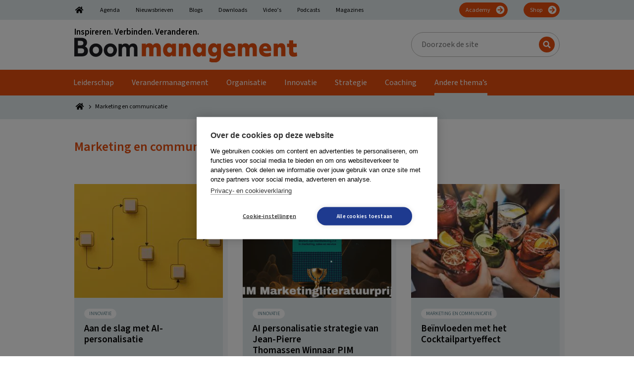

--- FILE ---
content_type: text/html; charset=UTF-8
request_url: https://boommanagement.nl/tag/marketing/
body_size: 51803
content:
<!DOCTYPE html>
<html lang="nl-NL">
<head >
<meta charset="UTF-8" />
<meta name="viewport" content="width=device-width, initial-scale=1" />
        <!-- Google Tag Manager Datalayer-->
        <script>
            window.dataLayer = window.dataLayer || [];
        </script>
		<link rel="dns-prefetch" href="https://fonts.googleapis.com">
<link rel="preconnect" href="https://fonts.googleapis.com">
<link rel="dns-prefetch" href="https://fonts.gstatic.com">
<link rel="preconnect" href="https://fonts.gstatic.com">
<link rel="dns-prefetch" href="https://script.hotjar.com">
<link rel="preconnect" href="https://script.hotjar.com">
<link rel="dns-prefetch" href="https://www.googletagmanager.com">
<link rel="preconnect" href="https://www.googletagmanager.com">
<link rel="dns-prefetch" href="https://www.google-analytics.com">
<link rel="preconnect" href="https://www.google-analytics.com">
<link rel="dns-prefetch" href="https://a.optmstr.com">
<link rel="preconnect" href="https://a.optmstr.com">
<link rel="preload" href="https://fonts.gstatic.com/s/sourcesans3/v8/nwpStKy2OAdR1K-IwhWudF-R3w8aZejf5Hc.woff2" as="font" type="font/woff2">
<link rel="preload" href="https://fonts.gstatic.com/s/sourcesans3/v8/nwpMtKy2OAdR1K-IwhWudF-R3woqZ-LYxnV18A.woff2" as="font" type="font/woff2">
<link rel="preload" href="/wp-content/themes/boom/assets/images/bars-solid.svg" as="image" type="image/svg+xml">
<link rel="preload" href="https://boommanagement.nl/wp-content/uploads/2022/07/BoomManagement.svg" as="image" type="image/svg+xml">
<meta name='robots' content='index, follow, max-image-preview:large, max-snippet:-1, max-video-preview:-1' />

	<!-- This site is optimized with the Yoast SEO Premium plugin v26.8 (Yoast SEO v26.8) - https://yoast.com/product/yoast-seo-premium-wordpress/ -->
	<title>Marketing en communicatie Archives - Boom Management</title>
<link data-rocket-prefetch href="https://www.googletagmanager.com" rel="dns-prefetch">
<link data-rocket-prefetch href="https://cdn.cookiehub.eu" rel="dns-prefetch">
<link data-rocket-prefetch href="https://fonts.gstatic.com" rel="dns-prefetch">
<link data-rocket-prefetch href="https://fonts.googleapis.com" rel="dns-prefetch">
<link data-rocket-prefetch href="https://go.microsoft.com" rel="dns-prefetch">
<link data-rocket-prefetch href="https://mktdplp102cdn.azureedge.net" rel="dns-prefetch">
<link data-rocket-prefetch href="https://cxppusa1formui01cdnsa01-endpoint.azureedge.net" rel="dns-prefetch">
<link data-rocket-prefetch href="https://4bc19f7a9cf5456c81919bf42ca8f23e.svc.dynamics.com" rel="dns-prefetch">
<style id="rocket-critical-css">ul{box-sizing:border-box}:root{--wp--preset--font-size--normal:16px;--wp--preset--font-size--huge:42px}.screen-reader-text{border:0;clip:rect(1px,1px,1px,1px);clip-path:inset(50%);height:1px;margin:-1px;overflow:hidden;padding:0;position:absolute;width:1px;word-wrap:normal!important}html{font-family:sans-serif;-ms-text-size-adjust:100%;-webkit-text-size-adjust:100%}body{margin:0}article,aside,footer,header,main,nav,section{display:block}[hidden]{display:none}a{background-color:transparent;-webkit-text-decoration-skip:objects}h1{font-size:2em;margin:0.67em 0}img{border-style:none}svg:not(:root){overflow:hidden}input,textarea{font:inherit;margin:0}input{overflow:visible}[type=submit]{-webkit-appearance:button}[type=submit]::-moz-focus-inner{border-style:none;padding:0}[type=submit]:-moz-focusring{outline:1px dotted ButtonText}textarea{overflow:auto}[type=search]{-webkit-appearance:textfield;outline-offset:-2px}[type=search]::-webkit-search-cancel-button,[type=search]::-webkit-search-decoration{-webkit-appearance:none}::-webkit-input-placeholder{color:inherit;opacity:0.54}::-webkit-file-upload-button{-webkit-appearance:button;font:inherit}html,input[type=search]{box-sizing:border-box}*,*:before,*:after{box-sizing:inherit}.entry:before,.entry-content:before,.nav-primary:before,.nav-secondary:before,.site-container:before,.site-header:before,.site-inner:before,.widget:before,.wrap:before{content:" ";display:table}.entry:after,.entry-content:after,.nav-primary:after,.nav-secondary:after,.site-container:after,.site-header:after,.site-inner:after,.widget:after,.wrap:after{clear:both;content:" ";display:table}html{font-size:62.5%}body{background-color:#fff;color:#000;font-family:var(--boom-primary-font);font-size:16px;font-weight:normal;line-height:1.25;margin:0;overflow-x:hidden}a{color:var(--boom-primary-color);text-decoration:none}p{margin:0 0 20px;padding:0}p:last-child{margin:0}ul{margin:0;padding:0}li{list-style-type:none}i{font-style:italic}h1,h2,h3{font-weight:bold;line-height:1.2;margin:0 0 20px}h1{font-size:26px}h2{font-size:26px}h3{font-size:24px}iframe,img{max-width:100%}img{height:auto;vertical-align:middle}input,textarea{background-color:#fff;border:1px solid var(--boom-grey-color);color:#000;font-size:18px;font-weight:normal;padding:16px;width:100%}::-moz-placeholder{color:rgba(0,0,0,0.5);opacity:1}::-webkit-input-placeholder{color:rgba(0,0,0,0.5)}input[type=submit],.button{background-color:var(--boom-callout-color);border:1px solid var(--boom-callout-color);color:#fff;font-weight:bold;white-space:normal;width:auto;font-size:12px;padding:6px 24px;font-family:var(--boom-secondary-font);border-radius:24px}.button{display:inline-block}input[type=search]::-webkit-search-cancel-button,input[type=search]::-webkit-search-results-button{display:none}.gform_wrapper.gravity-theme *{outline:none!important}.gform_wrapper.gravity-theme .gform_heading{color:var(--boom-primary-color);font-weight:bold;font-size:20px;margin:0 0 50px 0}.gform_wrapper.gravity-theme .gform_required_legend{display:none}.gform_wrapper.gravity-theme .gform_body{font-family:var(--boom-secondary-font)}.gform_wrapper.gravity-theme .gform_body input{border:1px solid #333333;border-radius:5px}.gform_wrapper.gravity-theme .gform_footer.top_label{margin:50px 0 0 0;padding:0;display:flex;justify-content:center;align-items:center}.screen-reader-text,.screen-reader-shortcut{position:absolute!important;clip:rect(0,0,0,0);height:1px;width:1px;border:0;overflow:hidden}.widget-wrap,.site-inner,.wrap{margin:0 auto;max-width:1020px}.wrap,.widget-wrap{padding-left:20px;padding-right:20px}.wrap .widget-wrap{padding:0}.site-inner{clear:both;padding-top:40px}.content{float:right;width:640px}.content-sidebar .content{float:left}.sidebar-primary{float:right;width:300px}.breadcrumbs{font-size:12px;margin:0 0 7px 0;line-height:1;font-family:var(--boom-breadcrumb-font)}.breadcrumbs span span{display:flex;align-items:center}.breadcrumbs a{color:#000;display:inline-block;margin:0 5px 0 0}.breadcrumbs a~span{margin:0 0 0 5px}.search-form{overflow:hidden}.site-header .search-form{width:300px;max-width:100%;position:relative}.site-header .search-form-input{line-height:1;padding:13px 16px 14px 20px;border-radius:25px;height:50px;font-size:16px;font-family:var(--boom-secondary-font)}.site-header .search-form-submit{position:absolute;right:10px;top:9px;background:url(https://boommanagement.nl/wp-content/themes/boom/assets/images/search.svg) center center no-repeat var(--boom-primary-color);text-indent:-99999px;border-radius:50%;width:32px;height:32px;padding:0;border:none}.site-header .search-form ::-moz-placeholder{color:#000;opacity:1}.site-header .search-form ::-webkit-input-placeholder{color:#000}.entry-title{font-size:26px}.entry-title a{color:inherit;text-decoration:none}.widget{margin-bottom:40px;word-wrap:break-word}.widget:last-of-type{margin:0}.widget-title{font-size:17px;font-weight:bold;margin-bottom:20px;font-family:var(--boom-secondary-font)}.widget_boom_newsletter_sidebar .newsletter-subscription-box{background:var(--boom-secondary-color);padding:20px;min-height:auto;display:block;box-shadow:10px 10px 0 rgba(var(--boom-secondary-color-rgb),0.4)}.widget_boom_newsletter_sidebar .newsletter-subscription-box:after{display:none}.widget_boom_newsletter_sidebar .newsletter-subscription-box .gform_wrapper{margin:10px 0 0 0}.widget_boom_newsletter_sidebar .newsletter-subscription-box .gform_wrapper input[type=text]{padding:5px 20px!important;height:40px;border-radius:30px}.widget_boom_newsletter_sidebar .newsletter-subscription-box .gform_wrapper .gform_button{margin:10px 0 0 0;position:static;width:100%;padding:5px 20px;height:40px;background:var(--boom-callout-color);border-radius:30px;font-size:17px;border:1px solid var(--boom-callout-color)}.widget_boom_newsletter_sidebar .newsletter-title,.widget_boom_newsletter_sidebar .newsletter-subtitle{font-weight:bold;font-size:17px;color:#000}.widget_boom_newsletter_sidebar .newsletter-title{margin:0 0 10px 0}.widget_boom_newsletter_sidebar .newsletter-subtitle{margin:0 0 20px 0}.widget_boom_newsletter_sidebar p{margin:0}.genesis-skip-link{margin:0}.genesis-skip-link li{height:0;width:0;list-style:none}:focus{color:#333;outline:#ccc solid 1px}.site-header{background-color:#fff}.site-header .wrap{display:flex;align-items:center;padding-top:15px;padding-bottom:15px}.site-header .wrap:after,.site-header .wrap:before{display:none}@media only screen and (max-width:880px){.site-header{border-bottom:1px solid var(--boom-primary-color)}}.title-area{flex:0 1 450px}@media only screen and (max-width:880px){.title-area .former-brand{display:none}}.header-image .title-area{padding:0}.site-header .widget-area{flex:0 1 calc(100% - 450px);padding:0 0 0 20px;display:flex;justify-content:flex-end;align-items:center}.site-header .widget:last-of-type{margin-bottom:0}@media only screen and (max-width:880px){.site-header .widget{display:none}}.genesis-nav-menu{clear:both;font-size:16px;line-height:1;width:100%;font-family:var(--boom-secondary-font)}.genesis-nav-menu .menu-item{display:inline-block;text-align:left}.genesis-nav-menu a{color:#000;text-decoration:none;display:block;padding:18px}.genesis-nav-menu .sub-menu{left:-9999px;opacity:0;position:absolute;min-width:200px;z-index:99;padding:20px 25px;background-color:#000}.genesis-nav-menu .sub-menu .menu-item{display:list-item}.genesis-nav-menu .sub-menu a{background-color:#000;border-top:0;padding:0!important;position:relative;width:100%;display:block;word-wrap:break-word}.genesis-nav-menu .sub-menu a span{padding:6px 0!important}.nav-secondary{color:#000;background-color:var(--boom-secondary-color)}.nav-secondary .genesis-nav-menu{font-size:12px;margin:5px 0 0 0;display:flex;flex-wrap:wrap;align-items:center}.nav-secondary .genesis-nav-menu .menu-item{display:initial;margin:0 16px}.nav-secondary .genesis-nav-menu .menu-item:first-child{margin-left:0}.nav-secondary .genesis-nav-menu .menu-item:last-child{margin-right:0}.nav-secondary .genesis-nav-menu .menu-item.menu-item-home a{width:20px;display:inline-block;text-indent:-9999px;background:url(https://boommanagement.nl/wp-content/themes/boom/assets/images/home.svg) center center no-repeat;background-size:100% auto}.nav-secondary .genesis-nav-menu .menu-item.nav-btn{margin-left:auto}.nav-secondary .genesis-nav-menu .menu-item.nav-btn a{display:inline-block;color:#fff;background:url(https://boommanagement.nl/wp-content/themes/boom/assets/images/arrow-right.svg) center right 4px no-repeat var(--boom-callout-color);background-size:20px auto;padding:9px 34px 7px 12px;border-radius:20px;margin:0 0 5px 0;border:1px solid var(--boom-callout-color)}.nav-secondary .genesis-nav-menu a{padding:10px 0 8px 0;border-bottom:5px solid transparent}@media only screen and (max-width:880px){.nav-secondary{display:none}}.nav-primary{background-color:var(--boom-primary-color);box-shadow:10px 10px 0 rgba(var(--boom-secondary-color-rgb),0.4)}.nav-primary .wrap{padding:0}.nav-primary .genesis-nav-menu{font-size:16px;display:flex;flex-wrap:wrap;align-items:center}.nav-primary .genesis-nav-menu a{color:#fff;padding:0 18px 0 18px}.nav-primary .genesis-nav-menu a span{display:inline-block;padding:18px 0 13px 0;border-bottom:5px solid transparent}@media only screen and (max-width:880px){.nav-primary{display:none}}.mobile-menu,.hide-on-desktop{display:none}.icon-bars{display:inline-block;width:25px;height:30px;background-image:url(https://boommanagement.nl/wp-content/themes/boom/assets/images/bars-solid.svg);background-position:center center;background-repeat:no-repeat;background-size:contain;position:relative;top:4px}.site-container{position:relative!important}@media only screen and (max-width:880px){.hide-on-desktop{display:block}}.entry{margin-bottom:40px;word-wrap:break-word}.entry-content .wp-post-image{margin:0 0 20px 0}.newsletter-subscription-box{padding:40px;background-color:var(--boom-primary-dark-color);display:flex;flex-wrap:wrap;align-items:center;position:relative;min-height:232px}.newsletter-subscription-box:after{content:"";position:absolute;top:5px;right:-10px;width:10px;height:128px;display:inline-block;background-color:rgba(var(--boom-secondary-color-rgb),0.4)}.newsletter-subscription-box .gform_wrapper{margin:20px 0;position:relative}.newsletter-subscription-box .gform_wrapper.gravity-theme .gform_footer{margin:0;padding:0}.newsletter-subscription-box .gform_wrapper.gravity-theme .gform_heading{display:none}.newsletter-subscription-box .gform_wrapper .gform-body input[type=text]{padding:15px 160px 14px 20px;border-radius:25px;line-height:1!important;border:none}.newsletter-subscription-box .gform_wrapper .gform_button{position:absolute;top:9px;right:9px;padding:6px 24px 7px 24px;border-radius:16px;line-height:1!important;font-size:20px;border:none}@media only screen and (max-width:880px){.newsletter-subscription-box{display:block}}@media only screen and (max-width:600px){.newsletter-subscription-box .gform_wrapper .gform_button{margin:20px 0 0 0;position:static;width:100%}}.social-media-sharers{display:flex;align-items:center}.social-media-sharers-wrap{box-shadow:10px 10px 0 rgba(var(--boom-secondary-color-rgb),0.4);display:flex;align-items:center;justify-content:space-between;background:var(--boom-secondary-color);font-family:var(--boom-secondary-font);margin:0 0 40px 0;font-size:12px;padding:10px 10px 10px 20px}.social-media-sharers-wrap p{margin:0 10px 0 0;font-size:17px}.social-media-sharers a{flex:0 1 30px;width:30px;height:30px;border-radius:50%;background-color:#fff;display:flex;align-items:center;justify-content:center;margin:0 0 0 10px}.social-media-sharers a .icon{fill:var(--boom-primary-dark-color)}.boom-related-posts-title{display:flex;justify-content:space-between;font-family:var(--boom-secondary-font)}.boom-sidebar{display:flex;align-items:flex-start}.boom-sidebar:after,.boom-sidebar:before{display:none}.boom-sidebar .entry-image-wrapper{flex:0 1 100px}.boom-sidebar .entry-content-wrapper{flex:0 1 calc(100% - 100px);padding:0 0 0 20px}.boom-sidebar .entry-title{font-size:16px;font-weight:normal;color:#333;margin:0 0 10px 0}.boom-sidebar .entry-date{color:#333;font-size:12px;font-family:var(--boom-secondary-font)}.boom-sidebar .entry-footer{margin:10px 0 0 0;display:flex;align-items:center;justify-content:space-between}.boom-sidebar .entry-image-icon .icon{fill:var(--boom-primary-dark-color)}@media only screen and (max-width:880px){.boom-sidebar{display:block}.boom-sidebar .entry-content-wrapper{padding:20px}}.entry-author-gravatar img{border-radius:50%}.icon{width:16px;height:16px;display:inline-block}.icon-article{width:25px;height:25px}.icon-home{width:22px;height:20px}.icon-chevron-right{width:10px;height:14px}.boom-cta-btn{display:inline-block}.boom-cta-btn-theme{padding:6px 10px;border-radius:16px;text-transform:uppercase;color:var(--boom-primary-dark-color);background-color:#fff}.boom-sprite{visibility:hidden;position:absolute;left:-9999px;overflow:hidden}.breakout-link-container{position:relative}.breakout-link:after{content:"";position:absolute;width:100%;height:100%;display:block;top:0;left:0;bottom:0;right:0;z-index:8}.single .content .entry-content{line-height:1.625}.single .breadcrumb_last{display:none}.single-entry-header .wrap{padding:20px 40px;width:1060px;max-width:100%;display:flex;justify-content:space-between}.single-entry-header .wrap:after,.single-entry-header .wrap:before{display:none}.single-entry-header-no-hero{background-color:var(--boom-secondary-color)}.single-entry-header .entry-meta{font-size:12px;margin:0;color:var(--boom-primary-color);font-family:var(--boom-secondary-font);display:flex;flex-wrap:wrap;align-items:center}.single-entry-header .entry-meta span{display:flex;align-items:center}.single-entry-header .entry-meta .icon{margin:0 5px 0 0;fill:var(--boom-primary-color)}.single-entry-header .entry-meta .boom-cta-btn{margin:5px 10px 5px 0}.single-entry-header .entry-meta .entry-date,.single-entry-header .entry-meta .entry-author-date{margin:0 20px 0 0}.single .entry-header-left{flex:0 1 680px;padding:0 20px 0 0}.single .entry-header-right{flex:0 1 300px;display:flex;align-items:center;justify-content:center}@media only screen and (max-width:880px){.single .entry-header-left{padding:0}.single .entry-header-right{display:none}}.vanilla-calendar-header{grid-area:header;display:flex;align-items:center;margin-bottom:6px}.vanilla-calendar-column{grid-area:column;display:flex;flex-direction:column;margin-right:5px}.vanilla-calendar-content{grid-area:content;display:flex;flex-direction:column}@media only screen and (max-width:1280px){.content,.site-header .widget-area{width:620px}}@media only screen and (max-width:1023px){.content,.sidebar-primary{width:100%}}@media only screen and (max-width:880px){.entry,.sidebar .widget,.site-header{padding:0}}@font-face{font-display:swap;font-family:gform-icons-theme;font-style:normal;font-weight:400;src:url(https://boommanagement.nl/wp-content/plugins/gravityforms/fonts/gform-icons-theme.woff2?a2cayk) format("woff2"),url(https://boommanagement.nl/wp-content/plugins/gravityforms/fonts/gform-icons-theme.ttf?a2cayk) format("truetype"),url(https://boommanagement.nl/wp-content/plugins/gravityforms/fonts/gform-icons-theme.woff?a2cayk) format("woff"),url(https://boommanagement.nl/wp-content/plugins/gravityforms/fonts/gform-icons-theme.svg?a2cayk#gform-icons-theme) format("svg")}.gform-icon{speak:never;font-feature-settings:normal;-webkit-font-smoothing:antialiased;-moz-osx-font-smoothing:grayscale;font-family:gform-icons-theme!important;font-style:normal;font-variant:normal;font-weight:400;line-height:1;text-transform:none}::-ms-reveal{display:none}.gform_validation_container,.gform_wrapper.gravity-theme .gform_validation_container,body .gform_wrapper.gravity-theme .gform_body .gform_fields .gfield.gform_validation_container,body .gform_wrapper.gravity-theme .gform_fields .gfield.gform_validation_container,body .gform_wrapper.gravity-theme .gform_validation_container{display:none!important;left:-9000px;position:absolute!important}@media only screen and (max-width:641px){.gform_wrapper.gravity-theme input:not([type=radio]):not([type=checkbox]):not([type=image]):not([type=file]){line-height:2;min-height:32px}.gform_wrapper.gravity-theme textarea{line-height:1.5}}.gform_wrapper.gravity-theme .gfield_visibility_hidden{left:-9999px;position:absolute;visibility:hidden}.gform_wrapper.gravity-theme .gform_hidden{display:none}.gform_wrapper.gravity-theme .hidden_label .gfield_label{clip:rect(1px,1px,1px,1px);word-wrap:normal!important;border:0;-webkit-clip-path:inset(50%);clip-path:inset(50%);height:1px;margin:-1px;overflow:hidden;padding:0;position:absolute;width:1px}.gform_wrapper.gravity-theme .gfield input{max-width:100%}.gform_wrapper.gravity-theme .gfield input.large{width:100%}.gform_wrapper.gravity-theme *{box-sizing:border-box}.gform_wrapper.gravity-theme .gform_fields{grid-column-gap:2%;-ms-grid-columns:(1fr 2%) [12];grid-row-gap:16px;display:grid;grid-template-columns:repeat(12,1fr);grid-template-rows:repeat(auto-fill,auto);width:100%}.gform_wrapper.gravity-theme .gfield{grid-column:1/-1;min-width:0}@media (max-width:640px){.gform_wrapper.gravity-theme .gform_fields{grid-column-gap:0}.gform_wrapper.gravity-theme .gfield:not(.gfield--width-full){grid-column:1/-1}}.gform_wrapper.gravity-theme .gfield_label{display:inline-block;font-size:16px;font-weight:700;margin-bottom:8px;padding:0}.gform_wrapper .gfield_required{color:#c02b0a;display:inline-block;font-size:13.008px;padding-left:.125em}.gform_wrapper .gform_required_legend .gfield_required{padding-left:0}.gform_wrapper.gravity-theme .gform_footer{display:flex}.gform_wrapper.gravity-theme .gform_footer input{align-self:flex-end}.gform_wrapper.gravity-theme .gfield_description{clear:both;font-family:inherit;font-size:15px;letter-spacing:normal;line-height:inherit;padding-top:13px;width:100%}.gform_wrapper.gravity-theme .gform_footer{margin:6px 0 0;padding:16px 0}.gform_wrapper.gravity-theme .gform_footer input{margin-bottom:8px}.gform_wrapper.gravity-theme .gform_footer input+input{margin-left:8px}.gform_wrapper.gravity-theme input[type=text],.gform_wrapper.gravity-theme textarea{font-size:15px;margin-bottom:0;margin-top:0;padding:8px}</style><link rel="preload" data-rocket-preload as="image" href="https://boommanagement.nl/wp-content/uploads/2025/11/PIM-2025-Winnaar.-png-300x230.png" fetchpriority="high">
	<link rel="canonical" href="https://boommanagement.nl/tag/marketing/" />
	<link rel="next" href="https://boommanagement.nl/tag/marketing/page/2/" />
	<meta property="og:locale" content="nl_NL" />
	<meta property="og:type" content="article" />
	<meta property="og:title" content="Marketing en communicatie Archieven" />
	<meta property="og:url" content="https://boommanagement.nl/tag/marketing/" />
	<meta property="og:site_name" content="Boom Management" />
	<meta property="og:image" content="https://boommanagement.nl/wp-content/uploads/2022/07/BoomManagementSocials.png" />
	<meta property="og:image:width" content="1200" />
	<meta property="og:image:height" content="750" />
	<meta property="og:image:type" content="image/png" />
	<meta name="twitter:card" content="summary_large_image" />
	<meta name="twitter:site" content="@Man_impact" />
	<script type="application/ld+json" class="yoast-schema-graph">{"@context":"https://schema.org","@graph":[{"@type":"CollectionPage","@id":"https://boommanagement.nl/tag/marketing/","url":"https://boommanagement.nl/tag/marketing/","name":"Marketing en communicatie Archives - Boom Management","isPartOf":{"@id":"https://boommanagement.nl/#website"},"primaryImageOfPage":{"@id":"https://boommanagement.nl/tag/marketing/#primaryimage"},"image":{"@id":"https://boommanagement.nl/tag/marketing/#primaryimage"},"thumbnailUrl":"https://boommanagement.nl/wp-content/uploads/2025/11/Vijf-implementatiestappen-header-scaled.jpg","breadcrumb":{"@id":"https://boommanagement.nl/tag/marketing/#breadcrumb"},"inLanguage":"nl-NL"},{"@type":"ImageObject","inLanguage":"nl-NL","@id":"https://boommanagement.nl/tag/marketing/#primaryimage","url":"https://boommanagement.nl/wp-content/uploads/2025/11/Vijf-implementatiestappen-header-scaled.jpg","contentUrl":"https://boommanagement.nl/wp-content/uploads/2025/11/Vijf-implementatiestappen-header-scaled.jpg","width":2560,"height":1706,"caption":"Vijf implementatiestappen header"},{"@type":"BreadcrumbList","@id":"https://boommanagement.nl/tag/marketing/#breadcrumb","itemListElement":[{"@type":"ListItem","position":1,"name":"Home","item":"https://boommanagement.nl/"},{"@type":"ListItem","position":2,"name":"Marketing en communicatie"}]},{"@type":"WebSite","@id":"https://boommanagement.nl/#website","url":"https://boommanagement.nl/","name":"Boom Management","description":"Inspireren. Verbinden. Veranderen.","publisher":{"@id":"https://boommanagement.nl/#organization"},"potentialAction":[{"@type":"SearchAction","target":{"@type":"EntryPoint","urlTemplate":"https://boommanagement.nl/?s={search_term_string}"},"query-input":{"@type":"PropertyValueSpecification","valueRequired":true,"valueName":"search_term_string"}}],"inLanguage":"nl-NL"},{"@type":"Organization","@id":"https://boommanagement.nl/#organization","name":"Boom Management","url":"https://boommanagement.nl/","logo":{"@type":"ImageObject","inLanguage":"nl-NL","@id":"https://boommanagement.nl/#/schema/logo/image/","url":"https://boommanagement.nl/wp-content/uploads/2022/07/BoomManagement.svg","contentUrl":"https://boommanagement.nl/wp-content/uploads/2022/07/BoomManagement.svg","caption":"Boom Management"},"image":{"@id":"https://boommanagement.nl/#/schema/logo/image/"},"sameAs":["https://www.facebook.com/managementimpact","https://x.com/Man_impact","https://www.linkedin.com/showcase/boommanagement/"]}]}</script>
	<!-- / Yoast SEO Premium plugin. -->


<link rel="preload"   href="https://fonts.googleapis.com/css2?display=swap&family=Source Sans 3:ital,wght@0,400;0,600;1,400;1,600" data-rocket-async="style" as="style" onload="this.onload=null;this.rel='stylesheet'" onerror="this.removeAttribute('data-rocket-async')"  type="text/css" media="all" />
<style id='wp-img-auto-sizes-contain-inline-css' type='text/css'>
img:is([sizes=auto i],[sizes^="auto," i]){contain-intrinsic-size:3000px 1500px}
/*# sourceURL=wp-img-auto-sizes-contain-inline-css */
</style>
<style id='wp-block-library-inline-css' type='text/css'>
:root{--wp-block-synced-color:#7a00df;--wp-block-synced-color--rgb:122,0,223;--wp-bound-block-color:var(--wp-block-synced-color);--wp-editor-canvas-background:#ddd;--wp-admin-theme-color:#007cba;--wp-admin-theme-color--rgb:0,124,186;--wp-admin-theme-color-darker-10:#006ba1;--wp-admin-theme-color-darker-10--rgb:0,107,160.5;--wp-admin-theme-color-darker-20:#005a87;--wp-admin-theme-color-darker-20--rgb:0,90,135;--wp-admin-border-width-focus:2px}@media (min-resolution:192dpi){:root{--wp-admin-border-width-focus:1.5px}}.wp-element-button{cursor:pointer}:root .has-very-light-gray-background-color{background-color:#eee}:root .has-very-dark-gray-background-color{background-color:#313131}:root .has-very-light-gray-color{color:#eee}:root .has-very-dark-gray-color{color:#313131}:root .has-vivid-green-cyan-to-vivid-cyan-blue-gradient-background{background:linear-gradient(135deg,#00d084,#0693e3)}:root .has-purple-crush-gradient-background{background:linear-gradient(135deg,#34e2e4,#4721fb 50%,#ab1dfe)}:root .has-hazy-dawn-gradient-background{background:linear-gradient(135deg,#faaca8,#dad0ec)}:root .has-subdued-olive-gradient-background{background:linear-gradient(135deg,#fafae1,#67a671)}:root .has-atomic-cream-gradient-background{background:linear-gradient(135deg,#fdd79a,#004a59)}:root .has-nightshade-gradient-background{background:linear-gradient(135deg,#330968,#31cdcf)}:root .has-midnight-gradient-background{background:linear-gradient(135deg,#020381,#2874fc)}:root{--wp--preset--font-size--normal:16px;--wp--preset--font-size--huge:42px}.has-regular-font-size{font-size:1em}.has-larger-font-size{font-size:2.625em}.has-normal-font-size{font-size:var(--wp--preset--font-size--normal)}.has-huge-font-size{font-size:var(--wp--preset--font-size--huge)}.has-text-align-center{text-align:center}.has-text-align-left{text-align:left}.has-text-align-right{text-align:right}.has-fit-text{white-space:nowrap!important}#end-resizable-editor-section{display:none}.aligncenter{clear:both}.items-justified-left{justify-content:flex-start}.items-justified-center{justify-content:center}.items-justified-right{justify-content:flex-end}.items-justified-space-between{justify-content:space-between}.screen-reader-text{border:0;clip-path:inset(50%);height:1px;margin:-1px;overflow:hidden;padding:0;position:absolute;width:1px;word-wrap:normal!important}.screen-reader-text:focus{background-color:#ddd;clip-path:none;color:#444;display:block;font-size:1em;height:auto;left:5px;line-height:normal;padding:15px 23px 14px;text-decoration:none;top:5px;width:auto;z-index:100000}html :where(.has-border-color){border-style:solid}html :where([style*=border-top-color]){border-top-style:solid}html :where([style*=border-right-color]){border-right-style:solid}html :where([style*=border-bottom-color]){border-bottom-style:solid}html :where([style*=border-left-color]){border-left-style:solid}html :where([style*=border-width]){border-style:solid}html :where([style*=border-top-width]){border-top-style:solid}html :where([style*=border-right-width]){border-right-style:solid}html :where([style*=border-bottom-width]){border-bottom-style:solid}html :where([style*=border-left-width]){border-left-style:solid}html :where(img[class*=wp-image-]){height:auto;max-width:100%}:where(figure){margin:0 0 1em}html :where(.is-position-sticky){--wp-admin--admin-bar--position-offset:var(--wp-admin--admin-bar--height,0px)}@media screen and (max-width:600px){html :where(.is-position-sticky){--wp-admin--admin-bar--position-offset:0px}}

/*# sourceURL=wp-block-library-inline-css */
</style><style id='wp-block-heading-inline-css' type='text/css'>
h1:where(.wp-block-heading).has-background,h2:where(.wp-block-heading).has-background,h3:where(.wp-block-heading).has-background,h4:where(.wp-block-heading).has-background,h5:where(.wp-block-heading).has-background,h6:where(.wp-block-heading).has-background{padding:1.25em 2.375em}h1.has-text-align-left[style*=writing-mode]:where([style*=vertical-lr]),h1.has-text-align-right[style*=writing-mode]:where([style*=vertical-rl]),h2.has-text-align-left[style*=writing-mode]:where([style*=vertical-lr]),h2.has-text-align-right[style*=writing-mode]:where([style*=vertical-rl]),h3.has-text-align-left[style*=writing-mode]:where([style*=vertical-lr]),h3.has-text-align-right[style*=writing-mode]:where([style*=vertical-rl]),h4.has-text-align-left[style*=writing-mode]:where([style*=vertical-lr]),h4.has-text-align-right[style*=writing-mode]:where([style*=vertical-rl]),h5.has-text-align-left[style*=writing-mode]:where([style*=vertical-lr]),h5.has-text-align-right[style*=writing-mode]:where([style*=vertical-rl]),h6.has-text-align-left[style*=writing-mode]:where([style*=vertical-lr]),h6.has-text-align-right[style*=writing-mode]:where([style*=vertical-rl]){rotate:180deg}
/*# sourceURL=https://boommanagement.nl/wp-includes/blocks/heading/style.min.css */
</style>
<style id='wp-block-paragraph-inline-css' type='text/css'>
.is-small-text{font-size:.875em}.is-regular-text{font-size:1em}.is-large-text{font-size:2.25em}.is-larger-text{font-size:3em}.has-drop-cap:not(:focus):first-letter{float:left;font-size:8.4em;font-style:normal;font-weight:100;line-height:.68;margin:.05em .1em 0 0;text-transform:uppercase}body.rtl .has-drop-cap:not(:focus):first-letter{float:none;margin-left:.1em}p.has-drop-cap.has-background{overflow:hidden}:root :where(p.has-background){padding:1.25em 2.375em}:where(p.has-text-color:not(.has-link-color)) a{color:inherit}p.has-text-align-left[style*="writing-mode:vertical-lr"],p.has-text-align-right[style*="writing-mode:vertical-rl"]{rotate:180deg}
/*# sourceURL=https://boommanagement.nl/wp-includes/blocks/paragraph/style.min.css */
</style>
<style id='wp-block-quote-inline-css' type='text/css'>
.wp-block-quote{box-sizing:border-box;overflow-wrap:break-word}.wp-block-quote.is-large:where(:not(.is-style-plain)),.wp-block-quote.is-style-large:where(:not(.is-style-plain)){margin-bottom:1em;padding:0 1em}.wp-block-quote.is-large:where(:not(.is-style-plain)) p,.wp-block-quote.is-style-large:where(:not(.is-style-plain)) p{font-size:1.5em;font-style:italic;line-height:1.6}.wp-block-quote.is-large:where(:not(.is-style-plain)) cite,.wp-block-quote.is-large:where(:not(.is-style-plain)) footer,.wp-block-quote.is-style-large:where(:not(.is-style-plain)) cite,.wp-block-quote.is-style-large:where(:not(.is-style-plain)) footer{font-size:1.125em;text-align:right}.wp-block-quote>cite{display:block}
/*# sourceURL=https://boommanagement.nl/wp-includes/blocks/quote/style.min.css */
</style>
<style id='global-styles-inline-css' type='text/css'>
:root{--wp--preset--aspect-ratio--square: 1;--wp--preset--aspect-ratio--4-3: 4/3;--wp--preset--aspect-ratio--3-4: 3/4;--wp--preset--aspect-ratio--3-2: 3/2;--wp--preset--aspect-ratio--2-3: 2/3;--wp--preset--aspect-ratio--16-9: 16/9;--wp--preset--aspect-ratio--9-16: 9/16;--wp--preset--color--black: #000000;--wp--preset--color--cyan-bluish-gray: #abb8c3;--wp--preset--color--white: #ffffff;--wp--preset--color--pale-pink: #f78da7;--wp--preset--color--vivid-red: #cf2e2e;--wp--preset--color--luminous-vivid-orange: #ff6900;--wp--preset--color--luminous-vivid-amber: #fcb900;--wp--preset--color--light-green-cyan: #7bdcb5;--wp--preset--color--vivid-green-cyan: #00d084;--wp--preset--color--pale-cyan-blue: #8ed1fc;--wp--preset--color--vivid-cyan-blue: #0693e3;--wp--preset--color--vivid-purple: #9b51e0;--wp--preset--color--boom-black-color: #000000;--wp--preset--color--boom-white-color: #FFFFFF;--wp--preset--color--boom-primary-color: #e84e0f;--wp--preset--color--boom-primary-dark-color: #618691;--wp--preset--color--boom-secondary-color: #e1e9ec;--wp--preset--color--boom-callout-color: #e84e0f;--wp--preset--color--boom-grey-color: #B7B6B4;--wp--preset--gradient--vivid-cyan-blue-to-vivid-purple: linear-gradient(135deg,rgb(6,147,227) 0%,rgb(155,81,224) 100%);--wp--preset--gradient--light-green-cyan-to-vivid-green-cyan: linear-gradient(135deg,rgb(122,220,180) 0%,rgb(0,208,130) 100%);--wp--preset--gradient--luminous-vivid-amber-to-luminous-vivid-orange: linear-gradient(135deg,rgb(252,185,0) 0%,rgb(255,105,0) 100%);--wp--preset--gradient--luminous-vivid-orange-to-vivid-red: linear-gradient(135deg,rgb(255,105,0) 0%,rgb(207,46,46) 100%);--wp--preset--gradient--very-light-gray-to-cyan-bluish-gray: linear-gradient(135deg,rgb(238,238,238) 0%,rgb(169,184,195) 100%);--wp--preset--gradient--cool-to-warm-spectrum: linear-gradient(135deg,rgb(74,234,220) 0%,rgb(151,120,209) 20%,rgb(207,42,186) 40%,rgb(238,44,130) 60%,rgb(251,105,98) 80%,rgb(254,248,76) 100%);--wp--preset--gradient--blush-light-purple: linear-gradient(135deg,rgb(255,206,236) 0%,rgb(152,150,240) 100%);--wp--preset--gradient--blush-bordeaux: linear-gradient(135deg,rgb(254,205,165) 0%,rgb(254,45,45) 50%,rgb(107,0,62) 100%);--wp--preset--gradient--luminous-dusk: linear-gradient(135deg,rgb(255,203,112) 0%,rgb(199,81,192) 50%,rgb(65,88,208) 100%);--wp--preset--gradient--pale-ocean: linear-gradient(135deg,rgb(255,245,203) 0%,rgb(182,227,212) 50%,rgb(51,167,181) 100%);--wp--preset--gradient--electric-grass: linear-gradient(135deg,rgb(202,248,128) 0%,rgb(113,206,126) 100%);--wp--preset--gradient--midnight: linear-gradient(135deg,rgb(2,3,129) 0%,rgb(40,116,252) 100%);--wp--preset--font-size--small: 13px;--wp--preset--font-size--medium: 20px;--wp--preset--font-size--large: 36px;--wp--preset--font-size--x-large: 42px;--wp--preset--font-size--boom-small: 13px;--wp--preset--font-size--boom-h-6: 20px;--wp--preset--font-size--boom-h-5: 24px;--wp--preset--font-size--boom-h-4: 26px;--wp--preset--font-size--boom-h-3: 32px;--wp--preset--font-size--boom-h-2: 40px;--wp--preset--font-size--boom-h-1: 50px;--wp--preset--spacing--20: 0.44rem;--wp--preset--spacing--30: 0.67rem;--wp--preset--spacing--40: 1rem;--wp--preset--spacing--50: 1.5rem;--wp--preset--spacing--60: 2.25rem;--wp--preset--spacing--70: 3.38rem;--wp--preset--spacing--80: 5.06rem;--wp--preset--shadow--natural: 6px 6px 9px rgba(0, 0, 0, 0.2);--wp--preset--shadow--deep: 12px 12px 50px rgba(0, 0, 0, 0.4);--wp--preset--shadow--sharp: 6px 6px 0px rgba(0, 0, 0, 0.2);--wp--preset--shadow--outlined: 6px 6px 0px -3px rgb(255, 255, 255), 6px 6px rgb(0, 0, 0);--wp--preset--shadow--crisp: 6px 6px 0px rgb(0, 0, 0);}:where(.is-layout-flex){gap: 0.5em;}:where(.is-layout-grid){gap: 0.5em;}body .is-layout-flex{display: flex;}.is-layout-flex{flex-wrap: wrap;align-items: center;}.is-layout-flex > :is(*, div){margin: 0;}body .is-layout-grid{display: grid;}.is-layout-grid > :is(*, div){margin: 0;}:where(.wp-block-columns.is-layout-flex){gap: 2em;}:where(.wp-block-columns.is-layout-grid){gap: 2em;}:where(.wp-block-post-template.is-layout-flex){gap: 1.25em;}:where(.wp-block-post-template.is-layout-grid){gap: 1.25em;}.has-black-color{color: var(--wp--preset--color--black) !important;}.has-cyan-bluish-gray-color{color: var(--wp--preset--color--cyan-bluish-gray) !important;}.has-white-color{color: var(--wp--preset--color--white) !important;}.has-pale-pink-color{color: var(--wp--preset--color--pale-pink) !important;}.has-vivid-red-color{color: var(--wp--preset--color--vivid-red) !important;}.has-luminous-vivid-orange-color{color: var(--wp--preset--color--luminous-vivid-orange) !important;}.has-luminous-vivid-amber-color{color: var(--wp--preset--color--luminous-vivid-amber) !important;}.has-light-green-cyan-color{color: var(--wp--preset--color--light-green-cyan) !important;}.has-vivid-green-cyan-color{color: var(--wp--preset--color--vivid-green-cyan) !important;}.has-pale-cyan-blue-color{color: var(--wp--preset--color--pale-cyan-blue) !important;}.has-vivid-cyan-blue-color{color: var(--wp--preset--color--vivid-cyan-blue) !important;}.has-vivid-purple-color{color: var(--wp--preset--color--vivid-purple) !important;}.has-black-background-color{background-color: var(--wp--preset--color--black) !important;}.has-cyan-bluish-gray-background-color{background-color: var(--wp--preset--color--cyan-bluish-gray) !important;}.has-white-background-color{background-color: var(--wp--preset--color--white) !important;}.has-pale-pink-background-color{background-color: var(--wp--preset--color--pale-pink) !important;}.has-vivid-red-background-color{background-color: var(--wp--preset--color--vivid-red) !important;}.has-luminous-vivid-orange-background-color{background-color: var(--wp--preset--color--luminous-vivid-orange) !important;}.has-luminous-vivid-amber-background-color{background-color: var(--wp--preset--color--luminous-vivid-amber) !important;}.has-light-green-cyan-background-color{background-color: var(--wp--preset--color--light-green-cyan) !important;}.has-vivid-green-cyan-background-color{background-color: var(--wp--preset--color--vivid-green-cyan) !important;}.has-pale-cyan-blue-background-color{background-color: var(--wp--preset--color--pale-cyan-blue) !important;}.has-vivid-cyan-blue-background-color{background-color: var(--wp--preset--color--vivid-cyan-blue) !important;}.has-vivid-purple-background-color{background-color: var(--wp--preset--color--vivid-purple) !important;}.has-black-border-color{border-color: var(--wp--preset--color--black) !important;}.has-cyan-bluish-gray-border-color{border-color: var(--wp--preset--color--cyan-bluish-gray) !important;}.has-white-border-color{border-color: var(--wp--preset--color--white) !important;}.has-pale-pink-border-color{border-color: var(--wp--preset--color--pale-pink) !important;}.has-vivid-red-border-color{border-color: var(--wp--preset--color--vivid-red) !important;}.has-luminous-vivid-orange-border-color{border-color: var(--wp--preset--color--luminous-vivid-orange) !important;}.has-luminous-vivid-amber-border-color{border-color: var(--wp--preset--color--luminous-vivid-amber) !important;}.has-light-green-cyan-border-color{border-color: var(--wp--preset--color--light-green-cyan) !important;}.has-vivid-green-cyan-border-color{border-color: var(--wp--preset--color--vivid-green-cyan) !important;}.has-pale-cyan-blue-border-color{border-color: var(--wp--preset--color--pale-cyan-blue) !important;}.has-vivid-cyan-blue-border-color{border-color: var(--wp--preset--color--vivid-cyan-blue) !important;}.has-vivid-purple-border-color{border-color: var(--wp--preset--color--vivid-purple) !important;}.has-vivid-cyan-blue-to-vivid-purple-gradient-background{background: var(--wp--preset--gradient--vivid-cyan-blue-to-vivid-purple) !important;}.has-light-green-cyan-to-vivid-green-cyan-gradient-background{background: var(--wp--preset--gradient--light-green-cyan-to-vivid-green-cyan) !important;}.has-luminous-vivid-amber-to-luminous-vivid-orange-gradient-background{background: var(--wp--preset--gradient--luminous-vivid-amber-to-luminous-vivid-orange) !important;}.has-luminous-vivid-orange-to-vivid-red-gradient-background{background: var(--wp--preset--gradient--luminous-vivid-orange-to-vivid-red) !important;}.has-very-light-gray-to-cyan-bluish-gray-gradient-background{background: var(--wp--preset--gradient--very-light-gray-to-cyan-bluish-gray) !important;}.has-cool-to-warm-spectrum-gradient-background{background: var(--wp--preset--gradient--cool-to-warm-spectrum) !important;}.has-blush-light-purple-gradient-background{background: var(--wp--preset--gradient--blush-light-purple) !important;}.has-blush-bordeaux-gradient-background{background: var(--wp--preset--gradient--blush-bordeaux) !important;}.has-luminous-dusk-gradient-background{background: var(--wp--preset--gradient--luminous-dusk) !important;}.has-pale-ocean-gradient-background{background: var(--wp--preset--gradient--pale-ocean) !important;}.has-electric-grass-gradient-background{background: var(--wp--preset--gradient--electric-grass) !important;}.has-midnight-gradient-background{background: var(--wp--preset--gradient--midnight) !important;}.has-small-font-size{font-size: var(--wp--preset--font-size--small) !important;}.has-medium-font-size{font-size: var(--wp--preset--font-size--medium) !important;}.has-large-font-size{font-size: var(--wp--preset--font-size--large) !important;}.has-x-large-font-size{font-size: var(--wp--preset--font-size--x-large) !important;}
/*# sourceURL=global-styles-inline-css */
</style>

<style id='classic-theme-styles-inline-css' type='text/css'>
/*! This file is auto-generated */
.wp-block-button__link{color:#fff;background-color:#32373c;border-radius:9999px;box-shadow:none;text-decoration:none;padding:calc(.667em + 2px) calc(1.333em + 2px);font-size:1.125em}.wp-block-file__button{background:#32373c;color:#fff;text-decoration:none}
/*# sourceURL=/wp-includes/css/classic-themes.min.css */
</style>
<link data-minify="1" rel='preload'  href='https://boommanagement.nl/wp-content/cache/min/1/wp-content/themes/boom/assets/css/style.css?ver=1765191452' data-rocket-async="style" as="style" onload="this.onload=null;this.rel='stylesheet'" onerror="this.removeAttribute('data-rocket-async')"  type='text/css' media='all' />
<link data-minify="1" rel='preload'  href='https://boommanagement.nl/wp-content/cache/min/1/wp-content/plugins/boom/assets/css/style.css?ver=1765191452' data-rocket-async="style" as="style" onload="this.onload=null;this.rel='stylesheet'" onerror="this.removeAttribute('data-rocket-async')"  type='text/css' media='all' />
<script type="text/javascript" src="https://boommanagement.nl/wp-includes/js/jquery/jquery.min.js?ver=3.7.1" id="jquery-core-js"></script>
<script type="text/javascript" src="https://boommanagement.nl/wp-content/plugins/radish-banner-system/js/1-jquery.cycle2.min.js?ver=6.9" id="cycle-2-js"></script>
<script type="text/javascript" src="https://boommanagement.nl/wp-content/plugins/radish-banner-system/js/2-jquery.cycle2.carousel.min.js?ver=6.9" id="cycle-2-caroussel-js"></script>
            <style>
                .rcbs-show-on-desktop,
                .rcbs-show-on-mobile {
                    display: none;
                }

                .rcbs-show-on-desktop,
                .rcbs-show-on-mobile,
                .rcbs-show-on-all {
                    margin: 0 0 40px 0;
                }

                @media only screen and (max-width: 880px) {
                    .rcbs-show-on-mobile {
                        display: block;
                    }
                }

                @media only screen and (min-width: 881px) {
                    .rcbs-show-on-desktop {
                        display: block;
                    }
                }
            </style>
			        <!-- Google Tag Manager -->
        <script>
            (function (w, d, s, l, i) {
                w[l] = w[l] || [];
                w[l].push({
                    'gtm.start':
                        new Date().getTime(), event: 'gtm.js'
                });
                var f = d.getElementsByTagName(s)[0],
                    j = d.createElement(s), dl = l != 'dataLayer' ? '&l=' + l : '';
                j.async = true;
                j.src =
                    'https://www.googletagmanager.com/gtm.js?id=' + i + dl ;
                f.parentNode.insertBefore(j, f);
            })(window, document, 'script', 'dataLayer', 'GTM-5TBZ862');
        </script>
        <!-- End Google Tag Manager -->
		<meta name="tdm-reservation" content="1"><style>
:root {
--boom-primary-color: #e84e0f;
--boom-primary-color-rgb: 232, 78, 15;
--boom-primary-dark-color: #618691;
--boom-primary-dark-color-rgb: 97, 134, 145;
--boom-secondary-color: #e1e9ec;
--boom-secondary-color-rgb: 225, 233, 236;
--boom-callout-color: #e84e0f;
--boom-callout-color-rgb: 232, 78, 15;
--boom-grey-color: #B7B6B4;
--boom-grey-color-rgb: 183, 182, 180;
--boom-primary-font: "Source Sans 3", serif;
--boom-secondary-font: "Source Sans 3", serif;
--boom-breadcrumb-font: "Source Sans 3", serif;
}
.has-boom-primary-color-color { color: #e84e0f; } 
.has-boom-primary-color-background-color { background-color: #e84e0f; } 
.has-boom-primary-dark-color-color { color: #618691; } 
.has-boom-primary-dark-color-background-color { background-color: #618691; } 
.has-boom-secondary-color-color { color: #e1e9ec; } 
.has-boom-secondary-color-background-color { background-color: #e1e9ec; } 
.has-boom-callout-color-color { color: #e84e0f; } 
.has-boom-callout-color-background-color { background-color: #e84e0f; } 
.has-boom-grey-color-color { color: #B7B6B4; } 
.has-boom-grey-color-background-color { background-color: #B7B6B4; } 
</style>
<script>(()=>{var o=[],i={};["on","off","toggle","show"].forEach((l=>{i[l]=function(){o.push([l,arguments])}})),window.Boxzilla=i,window.boxzilla_queue=o})();</script><link rel="icon" href="https://boommanagement.nl/wp-content/uploads/2022/07/cropped-FaviconBoomManagement-45x45.png" sizes="32x32" />
<link rel="icon" href="https://boommanagement.nl/wp-content/uploads/2022/07/cropped-FaviconBoomManagement-200x200.png" sizes="192x192" />
<link rel="apple-touch-icon" href="https://boommanagement.nl/wp-content/uploads/2022/07/cropped-FaviconBoomManagement-185x185.png" />
<meta name="msapplication-TileImage" content="https://boommanagement.nl/wp-content/uploads/2022/07/cropped-FaviconBoomManagement-300x300.png" />
		<style type="text/css" id="wp-custom-css">
			.marketingForm .emptyContainer .outer th.inner .consentBlock label > span,
.marketingForm .emptyContainer .outer th.inner .twoOptionFormFieldBlock label > span {
	color: white !important;
}

.marketingForm .emptyContainer .outer th.inner .twoOptionFormFieldBlock .twooption_checkbox .block-label a {
	text-decoration: underline;
}

body.boom-form-template .site-inner .wrap .content-sidebar-wrap .content .form-container .boom-dynamics-crm-form-wrapper .marketingForm .emptyContainer:nth-of-type(2) table .columnContainer .inner .consentBlock label p,
body.boom-form-template .site-inner .wrap .content-sidebar-wrap .content .form-container .boom-dynamics-crm-form-wrapper .marketingForm .emptyContainer:nth-of-type(2) table .columnContainer .inner .consentBlock label > span {
	color: #323130 !important;
	font-size: 14px;
	font-weight: 600;
} 

body.boom-form-template .site-inner .wrap .content-sidebar-wrap .content .form-container .boom-dynamics-crm-form-wrapper .marketingForm .emptyContainer:nth-of-type(4) table .columnContainer .inner .twoOptionFormFieldBlock .twooption_checkbox span {
	color: #323130 !important;
}

body.download-template-default .site-inner .wrap .content-sidebar-wrap .content .form-container .boom-dynamics-crm-form-wrapper main .marketingForm .emptyContainer:nth-of-type(2) .outer .containerWrapper tbody tr th:nth-child(2) table tbody tr th 
{
	@media(min-width: 840px) {
		padding: 0 8px !important;
	}
}

body.download-template-default .site-inner .wrap .content-sidebar-wrap .content .form-container .boom-dynamics-crm-form-wrapper main .marketingForm .emptyContainer:nth-of-type(3) .containerWrapper .columnContainer .inner .textFormFieldBlock:nth-child(2) {
	margin-top: 1.25rem;
}

body.download-template-default .site-inner .wrap .content-sidebar-wrap .content .form-container .boom-dynamics-crm-form-wrapper main .marketingForm .emptyContainer:nth-of-type(3) .containerWrapper .columnContainer .inner .phoneFormFieldBlock {
	display: flex;
  flex-direction: column; 
  padding: 0;
  gap: 3px !important;
	margin-top: 1.25rem;
}

body.download-template-default .site-inner .wrap .content-sidebar-wrap .content .form-container .boom-dynamics-crm-form-wrapper main form.marketingForm .emptyContainer.columns-equal-class.wrap-section:nth-of-type(5) {
	display: block !important;
}

body.download-template-default .site-inner .wrap .content-sidebar-wrap .content .form-container .boom-dynamics-crm-form-wrapper main form.marketingForm .emptyContainer.columns-equal-class.wrap-section:nth-of-type(5) .outer {
	width: auto !important;
}

body.download-template-default .site-inner .wrap .content-sidebar-wrap .content .form-container .boom-dynamics-crm-form-wrapper main form.marketingForm .emptyContainer.columns-equal-class.wrap-section:nth-of-type(5) .outer .containerWrapper .columnContainer .inner div:nth-child(1) {
	margin-top: 1rem !important;
}

body.download-template-default .site-inner .wrap .content-sidebar-wrap .content .form-container .boom-dynamics-crm-form-wrapper main form.marketingForm .emptyContainer.columns-equal-class.wrap-section:nth-of-type(5) .outer .containerWrapper .columnContainer .inner div:nth-child(3) > div {
	margin-top: 0 !important;
}

body.download-template-default .site-inner .wrap .content-sidebar-wrap .content .form-container .boom-dynamics-crm-form-wrapper main form.marketingForm .emptyContainer.columns-equal-class.wrap-section:nth-of-type(5) .outer .containerWrapper .columnContainer .inner div {
	margin: 0 !important;
	padding-inline: 0 !important
}

body.download-template-default .site-inner .wrap .content-sidebar-wrap .content .form-container .boom-dynamics-crm-form-wrapper main form.marketingForm .emptyContainer.columns-equal-class.wrap-section:nth-of-type(5) .outer .containerWrapper .columnContainer table {
	margin: 0 !important;
}

body.download-template-default .site-inner .wrap .content-sidebar-wrap .content .form-container .boom-dynamics-crm-form-wrapper main form.marketingForm .emptyContainer.columns-equal-class.wrap-section:nth-of-type(5) .outer table {
	margin: 0 !important;
}


body.download-template-default .site-inner .wrap .content-sidebar-wrap .content .form-container .boom-dynamics-crm-form-wrapper main form.marketingForm .emptyContainer.columns-equal-class.wrap-section:nth-of-type(5) .outer table tbody {
	border: 0 !important;
}

body.download-template-default .site-inner .wrap .content-sidebar-wrap .content .form-container .boom-dynamics-crm-form-wrapper main form.marketingForm .emptyContainer.columns-equal-class.wrap-section:nth-of-type(5) .outer {
	margin: 0 !important;
}


body.download-template-default .site-inner .wrap .content-sidebar-wrap .content .form-container .boom-dynamics-crm-form-wrapper main form.marketingForm .emptyContainer.columns-equal-class.wrap-section:nth-of-type(5) .outer .inner .submitButtonWrapper button {
	background-color: var(--boom-callout-color) !important;
	transition: all 0.2s;
	border-radius: 25px;
}

body.download-template-default .site-inner .wrap .content-sidebar-wrap .content .form-container .boom-dynamics-crm-form-wrapper main form.marketingForm .emptyContainer.columns-equal-class.wrap-section:nth-of-type(5) .consentBlock div label span {
	color: black !important;
	font-weight: 400;
}

body.download-template-default .site-inner .wrap .content-sidebar-wrap .content .form-container .boom-dynamics-crm-form-wrapper main form.marketingForm .emptyContainer.columns-equal-class.wrap-section:nth-of-type(5) .outer .inner .submitButtonWrapper button:hover {
	    background-color: var(--boom-secondary-color) !important;
    color: var(--boom-primary-dark-color) !important;
}

body.download-template-default .site-inner .wrap .content-sidebar-wrap .content .form-container .boom-dynamics-crm-form-wrapper main .marketingForm .emptyContainer:nth-of-type(3) .containerWrapper .columnContainer .inner .phoneFormFieldBlock label {
	line-height: 1 !important;
	margin: 0 !important;
}

body.download-template-default .site-inner .wrap .content-sidebar-wrap .content .form-container .boom-dynamics-crm-form-wrapper main .marketingForm .emptyContainer:nth-of-type(3) .containerWrapper .columnContainer .inner .phoneFormFieldBlock .phoneCountryCode input {
	border-bottom: 0 !important;
	border: none;
	border-radius: 25px;
	height: 28px;
	line-height: 1 !important;
	margin: 0;
}

body.download-template-default .site-inner .wrap .content-sidebar-wrap .content .form-container .boom-dynamics-crm-form-wrapper main .marketingForm .emptyContainer:nth-of-type(4) .outer .columnContainer .inner .consentBlock label p a {
	color: #323130 !important;
	text-decoration: underline;
}

body.download-template-default .site-inner .wrap .content-sidebar-wrap .content .form-container .boom-dynamics-crm-form-wrapper main .marketingForm div .emptyContainer:nth-of-type(1),
body.page-template-page-form .site-inner .wrap .content-sidebar-wrap .content .form-container .boom-dynamics-crm-form-wrapper main .marketingForm div .emptyContainer:nth-of-type(1){
	display: block !important;
}

body.download-template-default .site-inner .wrap .content-sidebar-wrap .content .form-container .boom-dynamics-crm-form-wrapper main .marketingForm div .emptyContainer:nth-of-type(1) .outer th,
body.page-template-page-form .site-inner .wrap .content-sidebar-wrap .content .form-container .boom-dynamics-crm-form-wrapper main .marketingForm div .emptyContainer:nth-of-type(1) .outer th{
	padding: 0 !important
}

body.download-template-default .site-inner .wrap .content-sidebar-wrap .content .form-container .boom-dynamics-crm-form-wrapper main .marketingForm div .emptyContainer:nth-of-type(1) .outer th .containerWrapper .columnContainer > table,
body.page-template-page-form .site-inner .wrap .content-sidebar-wrap .content .form-container .boom-dynamics-crm-form-wrapper main .marketingForm div .emptyContainer:nth-of-type(1) .outer th .containerWrapper .columnContainer > table{
	margin: 0 !important;
}


body.download-template-default .site-inner .wrap .content-sidebar-wrap .content .form-container .boom-dynamics-crm-form-wrapper main .marketingForm div .emptyContainer:nth-of-type(1),
body.page-template-page-form .site-inner .wrap .content-sidebar-wrap .content .form-container .boom-dynamics-crm-form-wrapper main .marketingForm div .emptyContainer:nth-of-type(1) .columnContainer .inner {
	@media(max-width: 839px) {
		margin: 0px !important;
	}
}

body.download-template-default .site-inner .wrap .content-sidebar-wrap .content .form-container .boom-dynamics-crm-form-wrapper main .marketingForm div .emptyContainer:nth-of-type(4) .outer .containerWrapper .columnContainer .inner .consentBlock span {
	color: #323130 !important;
}

body.download-template-default .site-inner .wrap .content-sidebar-wrap .content .form-container .boom-dynamics-crm-form-wrapper main .marketingForm div .emptyContainer:nth-of-type(4) .outer .containerWrapper .columnContainer .inner > div {
	margin-inline: 0 !important;
}

body.download-template-default .site-inner .wrap .content-sidebar-wrap .content .form-container .boom-dynamics-crm-form-wrapper main .marketingForm div .emptyContainer:nth-of-type(1) .outer th .containerWrapper .columnContainer .inner div,
body.page-template-page-form .site-inner .wrap .content-sidebar-wrap .content .form-container .boom-dynamics-crm-form-wrapper main .marketingForm div .emptyContainer:nth-of-type(1) .outer th .containerWrapper .columnContainer .inner div{
	min-width: 5px;
	padding: 0px;
	vertical-align: top;
	word-wrap: break-word;
	word-break: break-word; 	     margin: 0 !important;
	font-weight: normal;
	
	& div {
		margin: 0 !important;
	}
	
	& h1 {
		text-align: left !important;
		font-weight: bold;
    font-size: 17px;
		line-height: 1
		margin: 0 !important;
		display: inline-block !important;
		color: var(--boom-primary-color) !important;
	}
}

body.download-template-default .site-inner .wrap .content-sidebar-wrap .content .form-container .boom-dynamics-crm-form-wrapper main .marketingForm div .emptyContainer:nth-of-type(1) .outer th .containerWrapper .columnContainer tbody,
body.page-template-page-form .site-inner .wrap .content-sidebar-wrap .content .form-container .boom-dynamics-crm-form-wrapper main .marketingForm div .emptyContainer:nth-of-type(1) .outer th .containerWrapper .columnContainer tbody{
	border: 0 !important
}

body.post-type-archive-download .sidebar .widget_boom_newsletter_sidebar .widget-wrap .newsletter-subscription-box-wrap .newsletter-subscription-box .boom-dynamics-crm-form-wrapper main .marketingForm .emptyContainer:nth-child(2) .outer .containerWrapper .columnContainer .inner .consentBlock div label span {
	color: #323130 !important;
}

body.post-type-archive-download .sidebar .widget_boom_newsletter_sidebar .widget-wrap .newsletter-subscription-box-wrap .newsletter-subscription-box .boom-dynamics-crm-form-wrapper main .marketingForm .emptyContainer:nth-child(3) .outer .containerWrapper .columnContainer .inner .twoOptionFormFieldBlock .twooption_checkbox .block-label span {
	color: #323130 !important;
}

body.download-template-default .site-inner .wrap .content-sidebar-wrap .content .form-container .boom-dynamics-crm-form-wrapper main .marketingForm div .emptyContainer:nth-of-type(1) table,
body.page-template-page-form .site-inner .wrap .content-sidebar-wrap .content .form-container .boom-dynamics-crm-form-wrapper main .marketingForm div .emptyContainer:nth-of-type(1) table{
	width: fit-content !important;
	margin: 0 !important;
	margin-block-end: 10px !important;
	
	& tbody {
		border: 0 !important;
	}
}

body.home .widget_boom_newsletter_sidebar .widget-wrap .newsletter-subscription-box-wrap .newsletter-subscription-box .boom-dynamics-crm-form-wrapper main .marketingForm .emptyContainer:nth-child(2) .outer .containerWrapper .columnContainer .inner .consentBlock:nth-child(2) label span {
	color: #323130 !important;
}

body.home .widget_boom_newsletter_sidebar .widget-wrap .newsletter-subscription-box-wrap .newsletter-subscription-box .boom-dynamics-crm-form-wrapper main .marketingForm .emptyContainer:nth-child(3) .outer .containerWrapper .inner .twoOptionFormFieldBlock .twooption_checkbox .block-label span {
	color: #323130 !important;
}

body.home .widget_boom_newsletter_sidebar .widget-wrap .newsletter-subscription-box-wrap .newsletter-subscription-box .boom-dynamics-crm-form-wrapper main .marketingForm .emptyContainer:nth-child(3) .outer .containerWrapper .inner .twoOptionFormFieldBlock .twooption_checkbox .block-label a {
	cursor: pointer !important;
}

.boom-dynamics-crm-form-wrapper:not(.newsletter-subscription-box .boom-dynamics-crm-form-wrapper):not(.newsletter-subscription-box-right .boom-dynamics-crm-form-wrapper) div main .onFormSubmittedFeedback {
  max-height: unset !important;
}

body.single-download .site-inner .wrap .content-sidebar-wrap main.content,
body.page-template-page-form .site-inner .wrap .content-sidebar-wrap main.content {
	display: flex !important;
	flex-direction: column !important;
	gap: 16px;
	
	& article.download {
		width: 100% !important;
	}
	
	& div.form-container {
		width: 100% !important;
	}
	
	@media(min-width: 840px) {
		flex-direction: row !important;
		
		& article.download {
			width: 50% !important;
		}
	
		& div.form-container {
			width: 50% !important;
		}
	}
}

.boom-dynamics-crm-form-wrapper:not(.newsletter-subscription-box .boom-dynamics-crm-form-wrapper):not(.newsletter-subscription-box-right .boom-dynamics-crm-form-wrapper) div main form.marketingForm .emptyContainer.columns-equal-class.wrap-section:nth-of-type(3) table tbody tr th table tbody tr th label {
    font-size: 14px !important;
}

.boom-dynamics-crm-form-wrapper:not(.newsletter-subscription-box .boom-dynamics-crm-form-wrapper):not(.newsletter-subscription-box-right .boom-dynamics-crm-form-wrapper) div main form.marketingForm .emptyContainer.columns-equal-class.wrap-section:nth-of-type(2) table tbody tr th table tbody tr th.columnContainer:not(:first-child) {
	margin-top: 1.25rem;
}

.sidebar .marketingForm .emptyContainer .outer th.inner .consentBlock label > span,
.sidebar .marketingForm .emptyContainer .outer th.inner .twoOptionFormFieldBlock label > span {
	color: black !important
}

@media(min-width:881px) {
	.wp-singular .footer-widgets {
    margin-block-start: 260px;
  }
}

.entry-content .boom-dynamics-crm-form-wrapper .marketingForm .emptyContainer .consentBlock div label,
.entry-content .boom-dynamics-crm-form-wrapper .marketingForm .emptyContainer .consentBlock div label span,
.entry-content .boom-dynamics-crm-form-wrapper .marketingForm .emptyContainer .consentBlock div label p {
	color: black !important;
	font-weight: 400 !important;
}

.entry-content .boom-dynamics-crm-form-wrapper .marketingForm .emptyContainer .inner > div {
	margin-inline: 0 !important;
}

.entry-content .boom-dynamics-crm-form-wrapper:not(.newsletter-subscription-box .boom-dynamics-crm-form-wrapper):not(.newsletter-subscription-box-right .boom-dynamics-crm-form-wrapper) div main form.marketingForm .emptyContainer.columns-equal-class.wrap-section:nth-of-type(5) {
  display: block !important;
}

.entry-content .boom-dynamics-crm-form-wrapper:not(.newsletter-subscription-box .boom-dynamics-crm-form-wrapper):not(.newsletter-subscription-box-right .boom-dynamics-crm-form-wrapper) div main form.marketingForm .emptyContainer.columns-equal-class.wrap-section:nth-of-type(5) table {
  margin: 0 !important;
}

.entry-content .boom-dynamics-crm-form-wrapper:not(.newsletter-subscription-box .boom-dynamics-crm-form-wrapper):not(.newsletter-subscription-box-right .boom-dynamics-crm-form-wrapper) div main form.marketingForm .emptyContainer.columns-equal-class.wrap-section:nth-of-type(5) .outer .inner .submitButtonWrapper button {
	background-color: var(--boom-callout-color) !important;
	transition: all 0.2s;
	border-radius: 25px;
}

.entry-content .boom-dynamics-crm-form-wrapper:not(.newsletter-subscription-box .boom-dynamics-crm-form-wrapper):not(.newsletter-subscription-box-right .boom-dynamics-crm-form-wrapper) div main form.marketingForm .emptyContainer.columns-equal-class.wrap-section:nth-of-type(5) .outer .inner .submitButtonWrapper button:hover {
	color: white;
}

.entry-content .boom-dynamics-crm-form-wrapper:not(.newsletter-subscription-box .boom-dynamics-crm-form-wrapper):not(.newsletter-subscription-box-right .boom-dynamics-crm-form-wrapper) div main form.marketingForm .emptyContainer.columns-equal-class.wrap-section:nth-of-type(5) .outer .inner .submitButtonWrapper {
	padding: 0;
	text-align: left;
}

.entry-content .boom-dynamics-crm-form-wrapper:not(.newsletter-subscription-box .boom-dynamics-crm-form-wrapper):not(.newsletter-subscription-box-right .boom-dynamics-crm-form-wrapper) div main form.marketingForm .emptyContainer.columns-equal-class.wrap-section:nth-of-type(5) .outer tbody {
	border: 0 !important;
}

/* .entry-content .boom-dynamics-crm-form-wrapper:not(.newsletter-subscription-box .boom-dynamics-crm-form-wrapper):not(.newsletter-subscription-box-right .boom-dynamics-crm-form-wrapper) div main form.marketingForm .emptyContainer.columns-equal-class.wrap-section:nth-of-type(1) .outer th .containerWrapper .columnContainer .inner div {
	min-width: 5px;
	padding: 0px;
	vertical-align: top;
	word-wrap: break-word;
	word-break: break-word; 	     margin: 0 !important;
	font-weight: normal;
	
	& div {
		margin: 0 !important;
	}
	
	& h1 {
		text-align: left !important;
		font-weight: bold;
    font-size: 17px;
		line-height: 1
		margin: 0 !important;
		display: inline-block !important;
		color: var(--boom-primary-color) !important;
	}
}

.entry-content .boom-dynamics-crm-form-wrapper:not(.newsletter-subscription-box .boom-dynamics-crm-form-wrapper):not(.newsletter-subscription-box-right .boom-dynamics-crm-form-wrapper) div main form.marketingForm .emptyContainer.columns-equal-class.wrap-section:nth-of-type(1) {
  display: block !important;
} */		</style>
		<noscript><style id="rocket-lazyload-nojs-css">.rll-youtube-player, [data-lazy-src]{display:none !important;}</style></noscript><script>
/*! loadCSS rel=preload polyfill. [c]2017 Filament Group, Inc. MIT License */
(function(w){"use strict";if(!w.loadCSS){w.loadCSS=function(){}}
var rp=loadCSS.relpreload={};rp.support=(function(){var ret;try{ret=w.document.createElement("link").relList.supports("preload")}catch(e){ret=!1}
return function(){return ret}})();rp.bindMediaToggle=function(link){var finalMedia=link.media||"all";function enableStylesheet(){link.media=finalMedia}
if(link.addEventListener){link.addEventListener("load",enableStylesheet)}else if(link.attachEvent){link.attachEvent("onload",enableStylesheet)}
setTimeout(function(){link.rel="stylesheet";link.media="only x"});setTimeout(enableStylesheet,3000)};rp.poly=function(){if(rp.support()){return}
var links=w.document.getElementsByTagName("link");for(var i=0;i<links.length;i++){var link=links[i];if(link.rel==="preload"&&link.getAttribute("as")==="style"&&!link.getAttribute("data-loadcss")){link.setAttribute("data-loadcss",!0);rp.bindMediaToggle(link)}}};if(!rp.support()){rp.poly();var run=w.setInterval(rp.poly,500);if(w.addEventListener){w.addEventListener("load",function(){rp.poly();w.clearInterval(run)})}else if(w.attachEvent){w.attachEvent("onload",function(){rp.poly();w.clearInterval(run)})}}
if(typeof exports!=="undefined"){exports.loadCSS=loadCSS}
else{w.loadCSS=loadCSS}}(typeof global!=="undefined"?global:this))
</script><style id="rocket-lazyrender-inline-css">[data-wpr-lazyrender] {content-visibility: auto;}</style><meta name="generator" content="WP Rocket 3.20.3" data-wpr-features="wpr_async_css wpr_lazyload_images wpr_lazyload_iframes wpr_preconnect_external_domains wpr_automatic_lazy_rendering wpr_oci wpr_image_dimensions wpr_minify_css wpr_desktop" /></head>
<body class="archive tag tag-marketing tag-213 wp-custom-logo wp-embed-responsive wp-theme-genesis wp-child-theme-boom header-image content-sidebar genesis-breadcrumbs-hidden genesis-footer-widgets-visible"><svg xmlns="http://www.w3.org/2000/svg" width="0" height="0" class="boom-sprite"><symbol id="icon-academy" viewBox="0 0 32 32"><path d="M2.667 14.667V26c0 .368.298.667.666.667h3.334V13.333H4c-.736 0-1.333.597-1.333 1.334Zm15-2h-1V11a.333.333 0 0 0-.334-.333h-.666a.333.333 0 0 0-.334.333v2.667c0 .184.15.333.334.333h2c.184 0 .333-.15.333-.333V13a.333.333 0 0 0-.333-.333Zm5.74-2.665L16.74 5.557a1.334 1.334 0 0 0-1.48 0l-6.666 4.445A1.334 1.334 0 0 0 8 11.11v15.556h5.333v-6c0-.369.299-.667.667-.667h4c.368 0 .667.298.667.667v6H24V11.11c0-.446-.223-.862-.594-1.11ZM16 16a3.333 3.333 0 1 1 0-6.667A3.333 3.333 0 0 1 16 16Zm12-2.667h-2.667v13.334h3.334a.667.667 0 0 0 .666-.667V14.667c0-.737-.597-1.334-1.333-1.334Z"/></symbol><symbol fill="none" id="icon-arrow-left" viewBox="0 0 24 24"><path d="M12 2c5.524 0 10 4.476 10 10s-4.476 10-10 10S2 17.524 2 12 6.476 2 12 2Zm-1.165 5.79 3.044 2.92H6.516a.965.965 0 0 0-.968.967v.646c0 .536.432.967.968.967h7.363l-3.044 2.92c-.392.375-.4 1-.017 1.383l.444.44a.964.964 0 0 0 1.367 0l5.35-5.348a.964.964 0 0 0 0-1.367l-5.35-5.354a.964.964 0 0 0-1.367 0l-.444.44a.974.974 0 0 0 .017 1.386Z" fill="#FAF8F4"/></symbol><symbol fill="none" id="icon-arrow-right-inverted" viewBox="0 0 16 17"><path d="M14.667 8.5A6.666 6.666 0 0 0 8 1.833 6.666 6.666 0 0 0 1.333 8.5 6.666 6.666 0 0 0 8 15.167 6.666 6.666 0 0 0 14.667 8.5Zm-12.043 0A5.375 5.375 0 0 1 8 3.124 5.375 5.375 0 0 1 13.376 8.5 5.375 5.375 0 0 1 8 13.876 5.375 5.375 0 0 1 2.624 8.5Zm1.935.538V7.962c0-.177.145-.322.323-.322H8V5.839c0-.288.347-.43.551-.229l2.661 2.662a.323.323 0 0 1 0 .457l-2.661 2.66A.323.323 0 0 1 8 11.162v-1.8H4.882a.324.324 0 0 1-.323-.323Z" fill="#fff"/></symbol><symbol fill="none" id="icon-arrow-right" viewBox="0 0 24 24"><path d="M12 2c5.524 0 10 4.476 10 10s-4.476 10-10 10S2 17.524 2 12 6.476 2 12 2Zm-1.165 5.79 3.044 2.92H6.516a.965.965 0 0 0-.968.967v.646c0 .536.432.967.968.967h7.363l-3.044 2.92c-.392.375-.4 1-.017 1.383l.444.44a.964.964 0 0 0 1.367 0l5.35-5.348a.964.964 0 0 0 0-1.367l-5.35-5.354a.964.964 0 0 0-1.367 0l-.444.44a.974.974 0 0 0 .017 1.386Z" fill="#FAF8F4"/></symbol><symbol id="icon-article" viewBox="0 0 24 25"><path d="M15.75 12.188v1.093a.47.47 0 0 1-.469.469H8.72a.47.47 0 0 1-.469-.469v-1.094a.47.47 0 0 1 .469-.468h6.562a.47.47 0 0 1 .469.469ZM15.281 15H8.72a.47.47 0 0 0-.469.469v1.094c0 .257.21.468.469.468h6.562a.47.47 0 0 0 .469-.468v-1.094a.47.47 0 0 0-.469-.469ZM19.5 7.652v12.973c0 1.035-.84 1.875-1.875 1.875H6.375A1.875 1.875 0 0 1 4.5 20.625V4.375C4.5 3.34 5.34 2.5 6.375 2.5h7.973c.496 0 .972.2 1.324.55l3.277 3.278c.352.348.551.828.551 1.324Zm-5-3.125V7.5h2.973L14.5 4.527Zm3.125 16.098V9.375h-4.063a.935.935 0 0 1-.937-.938V4.375h-6.25v16.25h11.25Z"/></symbol><symbol id="icon-blog" viewBox="0 0 32 32"><path d="M29.333 15.26a2.95 2.95 0 0 0-1.481-2.553V5.63c0-.405-.323-1.482-1.482-1.482-.33 0-.657.11-.925.325l-3.936 3.15a11.237 11.237 0 0 1-6.99 2.451h-8.89a2.963 2.963 0 0 0-2.962 2.963v4.444a2.963 2.963 0 0 0 2.963 2.963h1.56c-.065.486-.101.98-.101 1.482 0 1.841.429 3.581 1.183 5.136.24.495.765.79 1.315.79h3.439c1.206 0 1.93-1.382 1.199-2.34a5.896 5.896 0 0 1-1.21-3.586c0-.514.074-1.009.204-1.481h1.3c2.53 0 5.013.87 6.99 2.45l3.936 3.15c.262.21.589.325.925.325 1.154 0 1.481-1.054 1.481-1.481v-7.077a2.95 2.95 0 0 0 1.482-2.553Zm-4.444 6.546-1.53-1.224c-2.5-2-5.64-3.1-8.84-3.1v-4.445c3.2 0 6.34-1.1 8.84-3.1l1.53-1.225v13.095Z"/></symbol><symbol id="icon-calendar" viewBox="0 0 448 512"><path d="M128 0c17.7 0 32 14.3 32 32v32h128V32c0-17.7 14.3-32 32-32s32 14.3 32 32v32h48c26.5 0 48 21.5 48 48v48H0v-48c0-26.5 21.5-48 48-48h48V32c0-17.7 14.3-32 32-32zM0 192h448v272c0 26.5-21.5 48-48 48H48c-26.5 0-48-21.5-48-48V192zm64 80v32c0 8.8 7.2 16 16 16h32c8.8 0 16-7.2 16-16v-32c0-8.8-7.2-16-16-16H80c-8.8 0-16 7.2-16 16zm128 0v32c0 8.8 7.2 16 16 16h32c8.8 0 16-7.2 16-16v-32c0-8.8-7.2-16-16-16h-32c-8.8 0-16 7.2-16 16zm144-16c-8.8 0-16 7.2-16 16v32c0 8.8 7.2 16 16 16h32c8.8 0 16-7.2 16-16v-32c0-8.8-7.2-16-16-16h-32zM64 400v32c0 8.8 7.2 16 16 16h32c8.8 0 16-7.2 16-16v-32c0-8.8-7.2-16-16-16H80c-8.8 0-16 7.2-16 16zm144-16c-8.8 0-16 7.2-16 16v32c0 8.8 7.2 16 16 16h32c8.8 0 16-7.2 16-16v-32c0-8.8-7.2-16-16-16h-32zm112 16v32c0 8.8 7.2 16 16 16h32c8.8 0 16-7.2 16-16v-32c0-8.8-7.2-16-16-16h-32c-8.8 0-16 7.2-16 16z"/></symbol><symbol id="icon-chevron-right" viewBox="0 0 13 12"><path d="m9.311 6.389-4.45 4.45a.55.55 0 0 1-.778 0l-.519-.519a.55.55 0 0 1 0-.776L7.09 6 3.563 2.456a.55.55 0 0 1 .001-.776l.52-.519a.55.55 0 0 1 .777 0l4.45 4.45a.55.55 0 0 1 0 .778Z" fill="#333"/></symbol><symbol id="icon-clock" viewBox="0 0 512 512"><path d="M464 256a208 208 0 1 1-416 0 208 208 0 1 1 416 0zM0 256a256 256 0 1 0 512 0 256 256 0 1 0-512 0zm232-136v136c0 8 4 15.5 10.7 20l96 64c11 7.4 25.9 4.4 33.3-6.7s4.4-25.9-6.7-33.3L280 243.2V120c0-13.3-10.7-24-24-24s-24 10.7-24 24z"/></symbol><symbol id="icon-copylink" viewBox="0 0 16 16"><path d="M9.839 6.161a3.956 3.956 0 0 1 0 5.598l-1.75 1.75a3.963 3.963 0 0 1-5.598 0 3.962 3.962 0 0 1 0-5.598l.966-.966a.416.416 0 0 1 .711.276c.017.462.1.925.252 1.373a.42.42 0 0 1-.098.433l-.341.34c-.73.73-.753 1.919-.03 2.656.73.744 1.93.748 2.665.013l1.75-1.75a1.874 1.874 0 0 0-.27-2.875.418.418 0 0 1-.18-.328c-.01-.275.087-.559.304-.776l.548-.549a.418.418 0 0 1 .536-.045c.191.134.37.284.535.448Zm3.67-3.67a3.963 3.963 0 0 0-5.598 0l-1.75 1.75a3.956 3.956 0 0 0 .534 6.046.418.418 0 0 0 .536-.046l.549-.548c.217-.217.315-.5.304-.776a.418.418 0 0 0-.18-.328 1.875 1.875 0 0 1-.27-2.875l1.75-1.75a1.877 1.877 0 0 1 2.665.013c.723.737.7 1.926-.03 2.656l-.341.34a.42.42 0 0 0-.099.433c.153.448.236.911.253 1.373a.416.416 0 0 0 .71.276l.967-.966a3.962 3.962 0 0 0 0-5.598Z"/></symbol><symbol id="icon-date" viewBox="0 0 24 24"><path d="M3.25 20.125C3.25 21.16 4.09 22 5.125 22h13.75c1.035 0 1.875-.84 1.875-1.875V9.5H3.25v10.625Zm12.5-7.656a.47.47 0 0 1 .469-.469h1.562a.47.47 0 0 1 .469.469v1.562a.47.47 0 0 1-.469.469H16.22a.47.47 0 0 1-.469-.469V12.47Zm0 5a.47.47 0 0 1 .469-.469h1.562a.47.47 0 0 1 .469.469v1.562a.47.47 0 0 1-.469.469H16.22a.47.47 0 0 1-.469-.469V17.47Zm-5-5a.47.47 0 0 1 .469-.469h1.562a.47.47 0 0 1 .469.469v1.562a.47.47 0 0 1-.469.469H11.22a.47.47 0 0 1-.469-.469V12.47Zm0 5a.47.47 0 0 1 .469-.469h1.562a.47.47 0 0 1 .469.469v1.562a.47.47 0 0 1-.469.469H11.22a.47.47 0 0 1-.469-.469V17.47Zm-5-5A.47.47 0 0 1 6.219 12H7.78a.47.47 0 0 1 .469.469v1.562a.47.47 0 0 1-.469.469H6.22a.47.47 0 0 1-.469-.469V12.47Zm0 5A.47.47 0 0 1 6.219 17H7.78a.47.47 0 0 1 .469.469v1.562a.47.47 0 0 1-.469.469H6.22a.47.47 0 0 1-.469-.469V17.47ZM18.875 4.5H17V2.625A.627.627 0 0 0 16.375 2h-1.25a.627.627 0 0 0-.625.625V4.5h-5V2.625A.627.627 0 0 0 8.875 2h-1.25A.627.627 0 0 0 7 2.625V4.5H5.125c-1.035 0-1.875.84-1.875 1.875V8.25h17.5V6.375c0-1.035-.84-1.875-1.875-1.875Z"/></symbol><symbol id="icon-download" viewBox="0 0 100 100"><path d="M43.49 8.333h13.02a3.897 3.897 0 0 1 3.906 3.906v27.344H74.69c2.898 0 4.346 3.5 2.295 5.55L52.23 69.905a3.153 3.153 0 0 1-4.444 0L22.998 45.133c-2.051-2.05-.603-5.55 2.295-5.55h14.29V12.239a3.897 3.897 0 0 1 3.906-3.906Zm48.176 61.198v18.23a3.897 3.897 0 0 1-3.906 3.905H12.24a3.897 3.897 0 0 1-3.907-3.906V69.53a3.897 3.897 0 0 1 3.906-3.905h23.877l7.976 7.975a8.34 8.34 0 0 0 11.816 0l7.975-7.975H87.76a3.897 3.897 0 0 1 3.906 3.906ZM71.484 83.854a3.265 3.265 0 0 0-3.255-3.255 3.265 3.265 0 0 0-3.255 3.255 3.265 3.265 0 0 0 3.255 3.255 3.265 3.265 0 0 0 3.255-3.255Zm10.417 0a3.265 3.265 0 0 0-3.255-3.255 3.265 3.265 0 0 0-3.256 3.255 3.265 3.265 0 0 0 3.255 3.255 3.265 3.265 0 0 0 3.256-3.255Z"/></symbol><symbol id="icon-education" viewBox="0 0 32 32"><path d="M20.968 19.365 16 24.334l-4.969-4.969c-3.723.162-6.697 3.208-6.697 6.969v.5a2.5 2.5 0 0 0 2.5 2.5h18.332a2.5 2.5 0 0 0 2.5-2.5v-.5c0-3.76-2.974-6.807-6.698-6.969ZM5.042 6.825l.334.077v3.042c-.365.218-.625.599-.625 1.057 0 .438.24.802.578 1.026l-.813 3.245c-.088.359.11.729.396.729h2.177c.286 0 .484-.37.396-.73l-.813-3.244c.339-.224.578-.588.578-1.026 0-.458-.26-.838-.625-1.057v-2.74l3.438.828c-.448.896-.73 1.896-.73 2.969A6.666 6.666 0 0 0 16 17.667a6.666 6.666 0 0 0 6.666-6.666 6.548 6.548 0 0 0-.729-2.969l5.016-1.208c.947-.23.947-1.411 0-1.64l-9.917-2.396a4.474 4.474 0 0 0-2.067 0l-9.927 2.39c-.942.23-.942 1.417 0 1.646Z"/></symbol><symbol id="icon-email" viewBox="0 0 16 16"><path d="M14.414 6.302a.157.157 0 0 1 .253.122v5.326c0 .69-.56 1.25-1.25 1.25H2.583c-.69 0-1.25-.56-1.25-1.25V6.427c0-.13.149-.203.253-.122.583.453 1.357 1.028 4.013 2.958.55.401 1.476 1.245 2.4 1.24.93.007 1.876-.855 2.405-1.24 2.656-1.93 3.427-2.508 4.01-2.96ZM8 9.667c.604.01 1.474-.76 1.911-1.078 3.456-2.508 3.72-2.727 4.516-3.352.151-.117.24-.3.24-.492V4.25c0-.69-.56-1.25-1.25-1.25H2.583c-.69 0-1.25.56-1.25 1.25v.495c0 .192.089.372.24.492.797.622 1.06.844 4.515 3.352.438.317 1.308 1.088 1.912 1.078Z"/></symbol><symbol id="icon-envelope" viewBox="0 0 16 16"><path d="M14.414 6.302a.157.157 0 0 1 .253.122v5.326c0 .69-.56 1.25-1.25 1.25H2.583c-.69 0-1.25-.56-1.25-1.25V6.427c0-.13.149-.203.253-.122.583.453 1.357 1.028 4.013 2.958.55.401 1.476 1.245 2.4 1.24.93.007 1.876-.855 2.405-1.24 2.656-1.93 3.427-2.508 4.01-2.96ZM8 9.667c.604.01 1.474-.76 1.911-1.078 3.456-2.508 3.72-2.727 4.516-3.352.151-.117.24-.3.24-.492V4.25c0-.69-.56-1.25-1.25-1.25H2.583c-.69 0-1.25.56-1.25 1.25v.495c0 .192.089.372.24.492.797.622 1.06.844 4.515 3.352.438.317 1.308 1.088 1.912 1.078Z"/></symbol><symbol id="icon-event" viewBox="0 0 32 32"><path d="M12.042 17.667H9.958a.627.627 0 0 1-.625-.625v-2.084c0-.343.282-.625.625-.625h2.084c.343 0 .625.282.625.625v2.084a.627.627 0 0 1-.625.625Zm5.625-.625v-2.084a.627.627 0 0 0-.625-.625h-2.084a.627.627 0 0 0-.625.625v2.084c0 .343.282.625.625.625h2.084a.627.627 0 0 0 .625-.625Zm5 0v-2.084a.627.627 0 0 0-.625-.625h-2.084a.627.627 0 0 0-.625.625v2.084c0 .343.282.625.625.625h2.084a.627.627 0 0 0 .625-.625Zm-5 5v-2.084a.627.627 0 0 0-.625-.625h-2.084a.627.627 0 0 0-.625.625v2.084c0 .343.282.625.625.625h2.084a.627.627 0 0 0 .625-.625Zm-5 0v-2.084a.627.627 0 0 0-.625-.625H9.958a.627.627 0 0 0-.625.625v2.084c0 .343.282.625.625.625h2.084a.627.627 0 0 0 .625-.625Zm10 0v-2.084a.627.627 0 0 0-.625-.625h-2.084a.627.627 0 0 0-.625.625v2.084c0 .343.282.625.625.625h2.084a.627.627 0 0 0 .625-.625Zm5-13.542v18.333a2.5 2.5 0 0 1-2.5 2.5H6.833a2.5 2.5 0 0 1-2.5-2.5V8.5a2.5 2.5 0 0 1 2.5-2.5h2.5V3.292c0-.344.282-.625.625-.625h2.084c.343 0 .625.281.625.625V6h6.666V3.292c0-.344.282-.625.625-.625h2.084c.343 0 .625.281.625.625V6h2.5a2.5 2.5 0 0 1 2.5 2.5Zm-2.5 18.02V11H6.833v15.52c0 .173.14.313.313.313h17.708c.172 0 .313-.14.313-.312Z"/></symbol><symbol id="icon-facebook" viewBox="0 0 16 16"><path d="m11.103 8.833.37-2.413H9.158V4.854c0-.66.323-1.303 1.36-1.303h1.053V1.496s-.956-.163-1.869-.163c-1.907 0-3.153 1.156-3.153 3.248v1.84h-2.12v2.412h2.12v5.834h2.609V8.833h1.945Z"/></symbol><symbol id="icon-globe" viewBox="0 0 512 512"><path d="M352 256c0 22.2-1.2 43.6-3.3 64H163.3c-2.2-20.4-3.3-41.8-3.3-64s1.2-43.6 3.3-64h185.4c2.2 20.4 3.3 41.8 3.3 64zm28.8-64h123.1c5.3 20.5 8.1 41.9 8.1 64s-2.8 43.5-8.1 64H380.8c2.1-20.6 3.2-42 3.2-64s-1.1-43.4-3.2-64zm112.6-32H376.7c-10-63.9-29.8-117.4-55.3-151.6 78.3 20.7 142 77.5 171.9 151.6zm-149.1 0H167.7c6.1-36.4 15.5-68.6 27-94.7 10.5-23.6 22.2-40.7 33.5-51.5C239.4 3.2 248.7 0 256 0s16.6 3.2 27.8 13.8c11.3 10.8 23 27.9 33.5 51.5 11.6 26 20.9 58.2 27 94.7zm-209 0H18.6c30-74.1 93.6-130.9 172-151.6-25.5 34.2-45.3 87.7-55.3 151.6zM8.1 192h123.1c-2.1 20.6-3.2 42-3.2 64s1.1 43.4 3.2 64H8.1C2.8 299.5 0 278.1 0 256s2.8-43.5 8.1-64zm186.6 254.6c-11.6-26-20.9-58.2-27-94.6h176.6c-6.1 36.4-15.5 68.6-27 94.6-10.5 23.6-22.2 40.7-33.5 51.5-11.2 10.7-20.5 13.9-27.8 13.9s-16.6-3.2-27.8-13.8c-11.3-10.8-23-27.9-33.5-51.5zM135.3 352c10 63.9 29.8 117.4 55.3 151.6-78.4-20.7-142-77.5-172-151.6h116.7zm358.1 0c-30 74.1-93.6 130.9-171.9 151.6 25.5-34.2 45.2-87.7 55.3-151.6h116.6z"/></symbol><symbol fill="none" id="icon-home" viewBox="0 0 24 24"><path d="m11.735 8.258-6.401 5.273v5.69a.556.556 0 0 0 .555.555l3.89-.01a.555.555 0 0 0 .553-.555v-3.323a.555.555 0 0 1 .556-.556h2.222a.555.555 0 0 1 .556.556v3.32a.557.557 0 0 0 .555.558l3.89.01a.556.556 0 0 0 .555-.555v-5.694l-6.4-5.269a.423.423 0 0 0-.531 0Zm10.111 3.584-2.902-2.393V4.64a.416.416 0 0 0-.417-.416h-1.944a.417.417 0 0 0-.417.416v2.521l-3.108-2.557a1.667 1.667 0 0 0-2.118 0l-8.79 7.238a.417.417 0 0 0-.055.587l.885 1.076a.418.418 0 0 0 .587.056l8.167-6.726a.423.423 0 0 1 .531 0l8.167 6.727a.417.417 0 0 0 .587-.056l.885-1.076a.416.416 0 0 0-.059-.588Z" fill="#000"/></symbol><symbol id="icon-instagram" viewBox="0 0 448 512"><path d="M224.1 141c-63.6 0-114.9 51.3-114.9 114.9s51.3 114.9 114.9 114.9S339 319.5 339 255.9 287.7 141 224.1 141zm0 189.6c-41.1 0-74.7-33.5-74.7-74.7s33.5-74.7 74.7-74.7 74.7 33.5 74.7 74.7-33.6 74.7-74.7 74.7zm146.4-194.3c0 14.9-12 26.8-26.8 26.8-14.9 0-26.8-12-26.8-26.8s12-26.8 26.8-26.8 26.8 12 26.8 26.8zm76.1 27.2c-1.7-35.9-9.9-67.7-36.2-93.9-26.2-26.2-58-34.4-93.9-36.2-37-2.1-147.9-2.1-184.9 0-35.8 1.7-67.6 9.9-93.9 36.1s-34.4 58-36.2 93.9c-2.1 37-2.1 147.9 0 184.9 1.7 35.9 9.9 67.7 36.2 93.9s58 34.4 93.9 36.2c37 2.1 147.9 2.1 184.9 0 35.9-1.7 67.7-9.9 93.9-36.2 26.2-26.2 34.4-58 36.2-93.9 2.1-37 2.1-147.8 0-184.8zM398.8 388c-7.8 19.6-22.9 34.7-42.6 42.6-29.5 11.7-99.5 9-132.1 9s-102.7 2.6-132.1-9c-19.6-7.8-34.7-22.9-42.6-42.6-11.7-29.5-9-99.5-9-132.1s-2.6-102.7 9-132.1c7.8-19.6 22.9-34.7 42.6-42.6 29.5-11.7 99.5-9 132.1-9s102.7-2.6 132.1 9c19.6 7.8 34.7 22.9 42.6 42.6 11.7 29.5 9 99.5 9 132.1s2.7 102.7-9 132.1z"/></symbol><symbol id="icon-linkedin" viewBox="0 0 16 16"><path d="M13.714 1.333H2.283a.956.956 0 0 0-.95.962v11.41c0 .53.426.962.95.962h11.431a.96.96 0 0 0 .953-.962V2.295a.959.959 0 0 0-.953-.962ZM5.363 12.762H3.387V6.399h1.979v6.363h-.003ZM4.375 5.53a1.146 1.146 0 1 1 0-2.293 1.146 1.146 0 0 1 0 2.293Zm8.396 7.232h-1.976V9.667c0-.738-.015-1.688-1.027-1.688-1.03 0-1.188.804-1.188 1.634v3.149H6.604V6.399H8.5v.869h.027c.265-.5.91-1.027 1.872-1.027 2 0 2.372 1.319 2.372 3.033v3.488Z"/></symbol><symbol id="icon-location" viewBox="0 0 24 24"><path d="M11.23 21.596C5.553 13.368 4.5 12.524 4.5 9.5a7.5 7.5 0 1 1 15 0c0 3.024-1.053 3.868-6.73 12.096a.938.938 0 0 1-1.54 0Zm.77-8.971a3.125 3.125 0 1 0 0-6.25 3.125 3.125 0 0 0 0 6.25Z"/></symbol><symbol id="icon-organizer" viewBox="0 0 24 24"><path d="M8.25 7.781V6.22a.47.47 0 0 1 .469-.469h1.562a.47.47 0 0 1 .469.469v1.56a.47.47 0 0 1-.469.469H8.72a.47.47 0 0 1-.469-.469Zm5.469.469h1.562a.47.47 0 0 0 .469-.469V6.22a.47.47 0 0 0-.469-.469H13.72a.47.47 0 0 0-.469.469v1.56c0 .258.21.469.469.469Zm-5 3.75h1.562a.47.47 0 0 0 .469-.469V9.97a.47.47 0 0 0-.469-.469H8.72a.47.47 0 0 0-.469.469v1.562c0 .258.21.469.469.469Zm5 0h1.562a.47.47 0 0 0 .469-.469V9.97a.47.47 0 0 0-.469-.469H13.72a.47.47 0 0 0-.469.469v1.562c0 .258.21.469.469.469Zm-2.969 3.281V13.72a.47.47 0 0 0-.469-.469H8.72a.47.47 0 0 0-.469.469v1.562c0 .258.21.469.469.469h1.562a.47.47 0 0 0 .469-.469Zm2.969.469h1.562a.47.47 0 0 0 .469-.469V13.72a.47.47 0 0 0-.469-.469H13.72a.47.47 0 0 0-.469.469v1.562c0 .258.21.469.469.469Zm7.031 4.844V22H3.25v-1.406a.47.47 0 0 1 .469-.469h.761V2.937c0-.519.418-.937.938-.937h13.164c.52 0 .938.418.938.938v17.187h.761a.47.47 0 0 1 .469.469Zm-14.395-.508h4.395v-2.617a.47.47 0 0 1 .469-.469h1.562a.47.47 0 0 1 .469.469v2.617h4.395V3.914l-11.27-.039-.02 16.21Z"/></symbol><symbol id="icon-phone" viewBox="0 0 512 512"><path d="M164.9 24.6c-7.7-18.6-28-28.5-47.4-23.2l-88 24C12.1 30.2 0 46 0 64c0 247.4 200.6 448 448 448 18 0 33.8-12.1 38.6-29.5l24-88c5.3-19.4-4.6-39.7-23.2-47.4l-96-40c-16.3-6.8-35.2-2.1-46.3 11.6L304.7 368c-70.4-33.3-127.4-90.3-160.7-160.7l49.3-40.3c13.7-11.2 18.4-30 11.6-46.3l-40-96z"/></symbol><symbol id="icon-podcast" viewBox="0 0 24 24"><path d="M12 3.25c-5.527 0-10 4.473-10 10v1.875a1.25 1.25 0 0 0 .691 1.118l.562.28a4.375 4.375 0 0 0 4.372 4.227h.938c.517 0 .937-.42.937-.938v-6.875A.937.937 0 0 0 8.562 12h-.937c-1.224 0-2.33.503-3.125 1.314v-.064c0-4.136 3.364-7.5 7.5-7.5s7.5 3.364 7.5 7.5v.064A4.361 4.361 0 0 0 16.375 12h-.938a.937.937 0 0 0-.937.938v6.874c0 .518.42.938.938.938h.937a4.375 4.375 0 0 0 4.372-4.226l.562-.281A1.25 1.25 0 0 0 22 15.125V13.25c0-5.527-4.473-10-10-10Z"/></symbol><symbol id="icon-price" viewBox="0 0 24 24"><path d="M18.733 19.043a.535.535 0 0 0-.644-.418 9.378 9.378 0 0 1-2.028.241c-2.534 0-4.55-1.553-5.422-3.814h5.075a.535.535 0 0 0 .523-.418l.285-1.267a.536.536 0 0 0-.523-.653h-5.993a9.632 9.632 0 0 1 .006-1.886h6.544a.535.535 0 0 0 .524-.42l.29-1.33a.536.536 0 0 0-.523-.65h-6.173c.921-2.008 2.799-3.349 5.25-3.349.648 0 1.276.1 1.69.185a.536.536 0 0 0 .626-.385l.535-1.98a.535.535 0 0 0-.416-.667A13 13 0 0 0 16.007 2c-4.339 0-7.84 2.69-9.132 6.429H5.398a.536.536 0 0 0-.536.535v1.329c0 .296.24.535.536.535h.963a13.255 13.255 0 0 0-.008 1.886h-.955a.536.536 0 0 0-.536.536v1.266c0 .296.24.536.536.536h1.344C7.86 19.084 11.347 22 16.007 22c1.174 0 2.168-.203 2.727-.348a.536.536 0 0 0 .393-.623l-.394-1.986Z"/></symbol><symbol id="icon-twitter" viewBox="0 0 16 16"><path d="M13.296 5.284c.009.119.009.237.009.356 0 3.612-2.75 7.775-7.775 7.775a7.722 7.722 0 0 1-4.197-1.227c.22.025.432.034.66.034a5.473 5.473 0 0 0 3.393-1.168A2.737 2.737 0 0 1 2.83 9.16c.169.025.338.042.516.042.245 0 .49-.033.719-.093a2.733 2.733 0 0 1-2.191-2.682v-.033c.363.203.787.33 1.235.346a2.73 2.73 0 0 1-.846-3.654 7.768 7.768 0 0 0 5.634 2.86 3.085 3.085 0 0 1-.067-.627 2.731 2.731 0 0 1 2.732-2.733c.787 0 1.498.33 1.997.863a5.38 5.38 0 0 0 1.734-.66 2.725 2.725 0 0 1-1.201 1.506 5.479 5.479 0 0 0 1.574-.423 5.874 5.874 0 0 1-1.37 1.413Z"/></symbol><symbol id="icon-user" viewBox="0 0 16 16"><path d="M10.333 9.25c-.747 0-1.106.417-2.333.417-1.226 0-1.583-.417-2.333-.417a3.5 3.5 0 0 0-3.5 3.5v.667c0 .69.56 1.25 1.25 1.25h9.166c.69 0 1.25-.56 1.25-1.25v-.667a3.5 3.5 0 0 0-3.5-3.5Zm2.25 4.167H3.417v-.667c0-1.24 1.01-2.25 2.25-2.25.38 0 .997.417 2.333.417 1.346 0 1.95-.417 2.333-.417 1.24 0 2.25 1.01 2.25 2.25v.667ZM8 8.833a3.751 3.751 0 0 0 0-7.5 3.751 3.751 0 0 0 0 7.5Zm0-6.25c1.378 0 2.5 1.123 2.5 2.5 0 1.378-1.122 2.5-2.5 2.5a2.504 2.504 0 0 1-2.5-2.5c0-1.377 1.122-2.5 2.5-2.5Z"/></symbol><symbol id="icon-video" viewBox="0 0 32 32"><path d="M22.22 15.032 12.759 9.28c-.85-.473-1.92.134-1.92 1.129V21.59c0 .99 1.065 1.603 1.92 1.13l9.463-5.43c.881-.49.881-1.764 0-2.259Zm7.113.968c0-7.366-5.967-13.333-13.333-13.333C8.634 2.667 2.667 8.634 2.667 16c0 7.366 5.967 13.333 13.333 13.333 7.366 0 13.333-5.967 13.333-13.333ZM5.247 16C5.247 10.06 10.06 5.247 16 5.247S26.753 10.059 26.753 16c0 5.94-4.812 10.753-10.753 10.753-5.94 0-10.753-4.812-10.753-10.753Z"/></symbol><symbol id="icon-whitepaper" viewBox="0 0 24 24"><path d="M17.625 4.5H14.5C14.5 3.121 13.379 2 12 2a2.502 2.502 0 0 0-2.5 2.5H6.375C5.34 4.5 4.5 5.34 4.5 6.375v13.75C4.5 21.16 5.34 22 6.375 22h11.25c1.035 0 1.875-.84 1.875-1.875V6.375c0-1.035-.84-1.875-1.875-1.875ZM12 3.562c.52 0 .938.418.938.938s-.418.938-.938.938a.935.935 0 0 1-.938-.938c0-.52.418-.938.938-.938Zm5.625 16.329a.235.235 0 0 1-.234.234H6.609a.235.235 0 0 1-.234-.234V6.609c0-.129.105-.234.234-.234H8.25v1.406c0 .258.21.469.469.469h6.562a.47.47 0 0 0 .469-.469V6.375h1.64c.13 0 .235.105.235.234v13.282Z"/></symbol></svg><div  class="mobile-menu"><div  class="custom-menu-mobile-container"></div><nav class="primary-menu-mobile-container"><ul id="menu-primaire-navigatie" class="menu genesis-nav-menu"><li id="menu-item-20215" class="menu-item menu-item-type-taxonomy menu-item-object-category menu-item-20215"><a href="https://boommanagement.nl/thema/leiderschap/">Leiderschap</a></li>
<li id="menu-item-20218" class="menu-item menu-item-type-taxonomy menu-item-object-category menu-item-20218"><a href="https://boommanagement.nl/thema/verandermanagement/">Verandermanagement</a></li>
<li id="menu-item-20216" class="menu-item menu-item-type-taxonomy menu-item-object-category menu-item-20216"><a href="https://boommanagement.nl/thema/organisatie/">Organisatie</a></li>
<li id="menu-item-20214" class="menu-item menu-item-type-taxonomy menu-item-object-category menu-item-20214"><a href="https://boommanagement.nl/thema/innovatie/">Innovatie</a></li>
<li id="menu-item-20217" class="menu-item menu-item-type-taxonomy menu-item-object-category menu-item-20217"><a href="https://boommanagement.nl/thema/strategie/">Strategie</a></li>
<li id="menu-item-86450" class="menu-item menu-item-type-taxonomy menu-item-object-category menu-item-has-children menu-item-86450"><a href="https://boommanagement.nl/thema/coaching/">Coaching</a>
<ul class="sub-menu">
	<li id="menu-item-86452" class="menu-item menu-item-type-taxonomy menu-item-object-category menu-item-86452"><a href="https://boommanagement.nl/thema/coaching/lifecoaching/">Lifecoaching</a></li>
	<li id="menu-item-86453" class="menu-item menu-item-type-taxonomy menu-item-object-category menu-item-86453"><a href="https://boommanagement.nl/thema/coaching/loopbaancoaching/">Loopbaancoaching</a></li>
	<li id="menu-item-86454" class="menu-item menu-item-type-taxonomy menu-item-object-category menu-item-86454"><a href="https://boommanagement.nl/thema/coaching/coachingsmethoden/">Methoden</a></li>
	<li id="menu-item-86455" class="menu-item menu-item-type-taxonomy menu-item-object-category menu-item-86455"><a href="https://boommanagement.nl/thema/coaching/stress-en-burn-out/">Stress &amp; Burn-out</a></li>
	<li id="menu-item-86456" class="menu-item menu-item-type-taxonomy menu-item-object-category menu-item-86456"><a href="https://boommanagement.nl/thema/coaching/teamcoaching/">Teamcoaching</a></li>
	<li id="menu-item-86457" class="menu-item menu-item-type-taxonomy menu-item-object-category menu-item-86457"><a href="https://boommanagement.nl/thema/coaching/tools-voor-de-coach/">Tools</a></li>
	<li id="menu-item-86451" class="menu-item menu-item-type-taxonomy menu-item-object-category menu-item-86451"><a href="https://boommanagement.nl/thema/coaching/jouw-business/">Jouw business</a></li>
</ul>
</li>
<li id="menu-item-61839" class="menu-item menu-item-type-custom menu-item-object-custom current-menu-ancestor current-menu-parent menu-item-has-children menu-item-61839"><a>Andere thema&#8217;s</a>
<ul class="sub-menu">
	<li id="menu-item-63955" class="menu-item menu-item-type-custom menu-item-object-custom menu-item-63955"><a href="https://boommanagement.nl/tag/hrm/">HRM</a></li>
	<li id="menu-item-61867" class="menu-item menu-item-type-custom menu-item-object-custom menu-item-61867"><a href="https://boommanagement.nl/tag/inclusie/">Inclusie en diversiteit</a></li>
	<li id="menu-item-61866" class="menu-item menu-item-type-custom menu-item-object-custom current-menu-item menu-item-61866"><a href="https://boommanagement.nl/tag/marketing" aria-current="page">Marketing en communicatie</a></li>
	<li id="menu-item-61863" class="menu-item menu-item-type-taxonomy menu-item-object-category menu-item-61863"><a href="https://boommanagement.nl/thema/persoonlijke-groei/">Persoonlijke groei</a></li>
	<li id="menu-item-61864" class="menu-item menu-item-type-taxonomy menu-item-object-category menu-item-61864"><a href="https://boommanagement.nl/thema/procesmanagement/">Procesmanagement</a></li>
	<li id="menu-item-61850" class="menu-item menu-item-type-taxonomy menu-item-object-category menu-item-61850"><a href="https://boommanagement.nl/thema/projectmanagement/">Projectmanagement</a></li>
	<li id="menu-item-61849" class="menu-item menu-item-type-taxonomy menu-item-object-category menu-item-61849"><a href="https://boommanagement.nl/thema/teammanagement/">Teammanagement</a></li>
	<li id="menu-item-20219" class="menu-item menu-item-type-taxonomy menu-item-object-category menu-item-20219"><a href="https://boommanagement.nl/thema/zorgmanagement/">Zorgmanagement</a></li>
</ul>
</li>
</ul></nav><div  class="menu-item-search"><form class="search-form" method="get" action="https://boommanagement.nl/" role="search"><label class="search-form-label screen-reader-text" for="searchform-1">Doorzoek de site</label><input class="search-form-input" type="search" name="s" id="searchform-1" placeholder="Doorzoek de site"><input class="search-form-submit" type="submit" value="Zoek"><meta content="https://boommanagement.nl/?s={s}"></form></div><nav class="secondary-menu-mobile-container"><ul id="menu-servicesmenu" class="menu genesis-nav-menu"><li id="menu-item-43117" class="nav-home menu-item menu-item-type-post_type menu-item-object-page menu-item-home menu-item-43117"><a href="https://boommanagement.nl/">Home</a></li>
<li id="menu-item-68371" class="menu-item menu-item-type-custom menu-item-object-custom menu-item-68371"><a href="https://boommanagement.nl/agenda/">Agenda</a></li>
<li id="menu-item-26591" class="menu-item menu-item-type-post_type menu-item-object-page menu-item-26591"><a href="https://boommanagement.nl/nieuwsbrieven/">Nieuwsbrieven</a></li>
<li id="menu-item-43115" class="menu-item menu-item-type-post_type_archive menu-item-object-blog menu-item-43115"><a href="https://boommanagement.nl/blogs/">Blogs</a></li>
<li id="menu-item-53727" class="menu-item menu-item-type-post_type_archive menu-item-object-download menu-item-53727"><a href="https://boommanagement.nl/downloads/">Downloads</a></li>
<li id="menu-item-43118" class="menu-item menu-item-type-post_type_archive menu-item-object-video menu-item-43118"><a href="https://boommanagement.nl/videos/">Video&#8217;s</a></li>
<li id="menu-item-43121" class="menu-item menu-item-type-post_type_archive menu-item-object-podcast menu-item-43121"><a href="https://boommanagement.nl/podcasts/">Podcasts</a></li>
<li id="menu-item-86825" class="menu-item menu-item-type-custom menu-item-object-custom menu-item-86825"><a href="https://boommanagement.nl/magazines/">Magazines</a></li>
<li id="menu-item-69354" class="nav-btn menu-item menu-item-type-custom menu-item-object-custom menu-item-69354"><a href="https://boommanagement.nl/academy/">Academy</a></li>
<li id="menu-item-5826" class="nav-btn menu-item menu-item-type-custom menu-item-object-custom menu-item-5826"><a target="_blank" href="https://www.boom.nl/management/">Shop</a></li>
</ul></nav></div><div class="site-container"><ul class="genesis-skip-link"><li><a href="#genesis-nav-primary" class="screen-reader-shortcut"> Spring naar de hoofdnavigatie</a></li><li><a href="#genesis-content" class="screen-reader-shortcut"> Door naar de hoofd inhoud</a></li><li><a href="#genesis-sidebar-primary" class="screen-reader-shortcut"> Spring naar de eerste sidebar</a></li><li><a href="#genesis-footer-widgets" class="screen-reader-shortcut"> Spring naar de voettekst</a></li></ul><nav class="nav-secondary" aria-label="Secundair"><div class="wrap"><ul id="menu-servicesmenu-1" class="menu genesis-nav-menu menu-secondary js-superfish"><li class="nav-home menu-item menu-item-type-post_type menu-item-object-page menu-item-home menu-item-43117"><a href="https://boommanagement.nl/"><span >Home</span></a></li>
<li class="menu-item menu-item-type-custom menu-item-object-custom menu-item-68371"><a href="https://boommanagement.nl/agenda/"><span >Agenda</span></a></li>
<li class="menu-item menu-item-type-post_type menu-item-object-page menu-item-26591"><a href="https://boommanagement.nl/nieuwsbrieven/"><span >Nieuwsbrieven</span></a></li>
<li class="menu-item menu-item-type-post_type_archive menu-item-object-blog menu-item-43115"><a href="https://boommanagement.nl/blogs/"><span >Blogs</span></a></li>
<li class="menu-item menu-item-type-post_type_archive menu-item-object-download menu-item-53727"><a href="https://boommanagement.nl/downloads/"><span >Downloads</span></a></li>
<li class="menu-item menu-item-type-post_type_archive menu-item-object-video menu-item-43118"><a href="https://boommanagement.nl/videos/"><span >Video&#8217;s</span></a></li>
<li class="menu-item menu-item-type-post_type_archive menu-item-object-podcast menu-item-43121"><a href="https://boommanagement.nl/podcasts/"><span >Podcasts</span></a></li>
<li class="menu-item menu-item-type-custom menu-item-object-custom menu-item-86825"><a href="https://boommanagement.nl/magazines/"><span >Magazines</span></a></li>
<li class="nav-btn menu-item menu-item-type-custom menu-item-object-custom menu-item-69354"><a href="https://boommanagement.nl/academy/"><span >Academy</span></a></li>
<li class="nav-btn menu-item menu-item-type-custom menu-item-object-custom menu-item-5826"><a target="_blank" href="https://www.boom.nl/management/"><span >Shop</span></a></li>
</ul></div></nav><header class="site-header"><div class="wrap"><div class="title-area"><p class="site-description">Inspireren. Verbinden. Veranderen.</p><a href="https://boommanagement.nl/" class="custom-logo-link" rel="home"><img width="893" height="98" src="https://boommanagement.nl/wp-content/uploads/2022/07/BoomManagement.svg" class="custom-logo" alt="Boom Management" decoding="async" /></a><p class="site-title"><a href="https://boommanagement.nl/">Boom Management</a></p></div><div class="widget-area header-widget-area"><label for="nav-trigger" class="hide-on-desktop nav-trigger mobile-menu-toggle"><i class="icon-bars"></i></label><section id="search-2" class="widget widget_search"><div class="widget-wrap"><form class="search-form" method="get" action="https://boommanagement.nl/" role="search"><label class="search-form-label screen-reader-text" for="searchform-2">Doorzoek de site</label><input class="search-form-input" type="search" name="s" id="searchform-2" placeholder="Doorzoek de site"><input class="search-form-submit" type="submit" value="Zoek"><meta content="https://boommanagement.nl/?s={s}"></form></div></section>
</div></div></header><nav class="nav-primary" aria-label="Hoofd" id="genesis-nav-primary"><div class="wrap"><ul id="menu-primaire-navigatie-1" class="menu genesis-nav-menu menu-primary js-superfish"><li class="menu-item menu-item-type-taxonomy menu-item-object-category menu-item-20215"><a href="https://boommanagement.nl/thema/leiderschap/"><span >Leiderschap</span></a></li>
<li class="menu-item menu-item-type-taxonomy menu-item-object-category menu-item-20218"><a href="https://boommanagement.nl/thema/verandermanagement/"><span >Verandermanagement</span></a></li>
<li class="menu-item menu-item-type-taxonomy menu-item-object-category menu-item-20216"><a href="https://boommanagement.nl/thema/organisatie/"><span >Organisatie</span></a></li>
<li class="menu-item menu-item-type-taxonomy menu-item-object-category menu-item-20214"><a href="https://boommanagement.nl/thema/innovatie/"><span >Innovatie</span></a></li>
<li class="menu-item menu-item-type-taxonomy menu-item-object-category menu-item-20217"><a href="https://boommanagement.nl/thema/strategie/"><span >Strategie</span></a></li>
<li class="menu-item menu-item-type-taxonomy menu-item-object-category menu-item-has-children menu-item-86450"><a href="https://boommanagement.nl/thema/coaching/"><span >Coaching</span></a>
<ul class="sub-menu">
	<li class="menu-item menu-item-type-taxonomy menu-item-object-category menu-item-86452"><a href="https://boommanagement.nl/thema/coaching/lifecoaching/"><span >Lifecoaching</span></a></li>
	<li class="menu-item menu-item-type-taxonomy menu-item-object-category menu-item-86453"><a href="https://boommanagement.nl/thema/coaching/loopbaancoaching/"><span >Loopbaancoaching</span></a></li>
	<li class="menu-item menu-item-type-taxonomy menu-item-object-category menu-item-86454"><a href="https://boommanagement.nl/thema/coaching/coachingsmethoden/"><span >Methoden</span></a></li>
	<li class="menu-item menu-item-type-taxonomy menu-item-object-category menu-item-86455"><a href="https://boommanagement.nl/thema/coaching/stress-en-burn-out/"><span >Stress &amp; Burn-out</span></a></li>
	<li class="menu-item menu-item-type-taxonomy menu-item-object-category menu-item-86456"><a href="https://boommanagement.nl/thema/coaching/teamcoaching/"><span >Teamcoaching</span></a></li>
	<li class="menu-item menu-item-type-taxonomy menu-item-object-category menu-item-86457"><a href="https://boommanagement.nl/thema/coaching/tools-voor-de-coach/"><span >Tools</span></a></li>
	<li class="menu-item menu-item-type-taxonomy menu-item-object-category menu-item-86451"><a href="https://boommanagement.nl/thema/coaching/jouw-business/"><span >Jouw business</span></a></li>
</ul>
</li>
<li class="menu-item menu-item-type-custom menu-item-object-custom current-menu-ancestor current-menu-parent menu-item-has-children menu-item-61839"><a><span >Andere thema&#8217;s</span></a>
<ul class="sub-menu">
	<li class="menu-item menu-item-type-custom menu-item-object-custom menu-item-63955"><a href="https://boommanagement.nl/tag/hrm/"><span >HRM</span></a></li>
	<li class="menu-item menu-item-type-custom menu-item-object-custom menu-item-61867"><a href="https://boommanagement.nl/tag/inclusie/"><span >Inclusie en diversiteit</span></a></li>
	<li class="menu-item menu-item-type-custom menu-item-object-custom current-menu-item menu-item-61866"><a href="https://boommanagement.nl/tag/marketing" aria-current="page"><span >Marketing en communicatie</span></a></li>
	<li class="menu-item menu-item-type-taxonomy menu-item-object-category menu-item-61863"><a href="https://boommanagement.nl/thema/persoonlijke-groei/"><span >Persoonlijke groei</span></a></li>
	<li class="menu-item menu-item-type-taxonomy menu-item-object-category menu-item-61864"><a href="https://boommanagement.nl/thema/procesmanagement/"><span >Procesmanagement</span></a></li>
	<li class="menu-item menu-item-type-taxonomy menu-item-object-category menu-item-61850"><a href="https://boommanagement.nl/thema/projectmanagement/"><span >Projectmanagement</span></a></li>
	<li class="menu-item menu-item-type-taxonomy menu-item-object-category menu-item-61849"><a href="https://boommanagement.nl/thema/teammanagement/"><span >Teammanagement</span></a></li>
	<li class="menu-item menu-item-type-taxonomy menu-item-object-category menu-item-20219"><a href="https://boommanagement.nl/thema/zorgmanagement/"><span >Zorgmanagement</span></a></li>
</ul>
</li>
</ul></div></nav><div class="breadcrumbs-container"><div class="wrap"><p class="breadcrumbs"><span><span><a href="https://boommanagement.nl/"><svg class="icon icon-home"><use xlink:href="#icon-home"></use></svg><span class="hidden">Home</span></a></span> <svg class="icon icon-chevron-right"><use xlink:href="#icon-chevron-right"></use></svg> <span class="breadcrumb_last" aria-current="page">Marketing en communicatie</span></span></p></div><!-- .wrap --></div><!-- .breadcrumbs-container --><div class="site-inner"><div class="wrap"><div class="content-sidebar-wrap"><div class="archive-description taxonomy-archive-description taxonomy-description"><h1 class="archive-title">Marketing en communicatie</h1></div><div class="boom-card-wrapper"><article class="breakout-link-container boom-card boom-card- post-92748 article type-article status-publish has-post-thumbnail category-innovatie tag-innovatie tag-jean-pierre-thomassen tag-klantgericht-werken tag-marketing entry"><div class="entry-image-wrapper"><img width="300" height="230" src="https://boommanagement.nl/wp-content/uploads/2025/11/Vijf-implementatiestappen-header-300x230.jpg" class="attachment-archive-landscape size-archive-landscape wp-post-image" alt="Vijf implementatiestappen header" decoding="async" /></div><div class="entry-content-wrapper"><header class="entry-header"><a class="boom-cta-btn boom-cta-btn-theme small" title="Innovatie" href="https://boommanagement.nl/thema/innovatie/" target="_self"><span>Innovatie</span></a><h2 class="entry-title"><a href="https://boommanagement.nl/artikel/aan-de-slag-met-ai-personalisatie/" title="Aan de slag met AI-personalisatie" class="breakout-link">Aan de slag met AI-personalisatie</a></h2></header><!-- .entry-header --><div class="entry-content">In mijn boek komen achtergronden, toepassingen en organisatorische consequenties van AI-personalisatie...</div><!-- .entry-content --><footer class="entry-footer"><div class="entry-footer-left"><div class="entry-author-gravatar"><img src="https://boommanagement.nl/wp-content/uploads/2022/07/jp_thomassen-45x45.jpg" alt="Jean-Pierre Thomassen" width="45" height="45" /></div></div><!-- .entry-footer-left --><div class="entry-footer-middle"><span class="entry-author">Jean-Pierre Thomassen</span>26 november 2025</div><!-- .entry-footer-middle --><div class="entry-footer-right"><div class="entry-image-icon"><svg class="icon icon-article"><use xlink:href="#icon-article"></use></svg></div></div><!-- .entry-footer-right --></footer><!-- .entry-footer --></div><!-- .entry-content-wrapper --></article><article class="breakout-link-container boom-card boom-card- post-92738 article type-article status-publish has-post-thumbnail category-innovatie tag-innovatie tag-jean-pierre-thomassen tag-marketing entry"><div class="entry-image-wrapper"><img fetchpriority="high" width="300" height="230" src="https://boommanagement.nl/wp-content/uploads/2025/11/PIM-2025-Winnaar.-png-300x230.png" class="attachment-archive-landscape size-archive-landscape wp-post-image" alt="" decoding="async" /></div><div class="entry-content-wrapper"><header class="entry-header"><a class="boom-cta-btn boom-cta-btn-theme small" title="Innovatie" href="https://boommanagement.nl/thema/innovatie/" target="_self"><span>Innovatie</span></a><h2 class="entry-title"><a href="https://boommanagement.nl/artikel/ai-personalisatie-strategie-van-jean-pierre-thomassen-winnaar-pim-marketingliteratuurprijs-2025/" title="AI personalisatie strategie van Jean-Pierre Thomassen Winnaar PIM Marketingliteratuurprijs 2025" class="breakout-link">AI personalisatie strategie van Jean-Pierre Thomassen Winnaar PIM Marketingliteratuurprijs 2025</a></h2></header><!-- .entry-header --><div class="entry-content">De jury bekroont&nbsp;het boek van Jean-Pierre Thomassen&nbsp;als hét marketingboek van het...</div><!-- .entry-content --><footer class="entry-footer"><div class="entry-footer-left"><div class="entry-author-gravatar"><img src="data:image/svg+xml,%3Csvg%20xmlns='http://www.w3.org/2000/svg'%20viewBox='0%200%2045%2045'%3E%3C/svg%3E" alt="Redactie Boom Management" width="45" height="45" data-lazy-src="https://secure.gravatar.com/avatar/cbf8be7cab0be946ced61faa5f128b4cf6e9c37394065d8834ed62e587ec8b3d?s=45&#038;d=retro&#038;r=g" /><noscript><img src="https://secure.gravatar.com/avatar/cbf8be7cab0be946ced61faa5f128b4cf6e9c37394065d8834ed62e587ec8b3d?s=45&d=retro&r=g" alt="Redactie Boom Management" width="45" height="45" /></noscript></div></div><!-- .entry-footer-left --><div class="entry-footer-middle"><span class="entry-author">Redactie Boom Management</span>26 november 2025</div><!-- .entry-footer-middle --><div class="entry-footer-right"><div class="entry-image-icon"><svg class="icon icon-article"><use xlink:href="#icon-article"></use></svg></div></div><!-- .entry-footer-right --></footer><!-- .entry-footer --></div><!-- .entry-content-wrapper --></article><article class="breakout-link-container boom-card boom-card- post-92301 article type-article status-publish has-post-thumbnail category-marketing-en-communicatie tag-aan-de-slag tag-invloed tag-managementmodel tag-marketing tag-nicol-tadema entry"><div class="entry-image-wrapper"><img width="300" height="230" src="https://boommanagement.nl/wp-content/uploads/2025/11/cocktailparty-300x230.jpg" class="attachment-archive-landscape size-archive-landscape wp-post-image" alt="" decoding="async" /></div><div class="entry-content-wrapper"><header class="entry-header"><a class="boom-cta-btn boom-cta-btn-theme small" title="Marketing en communicatie" href="https://boommanagement.nl/thema/marketing-en-communicatie/" target="_self"><span>Marketing en communicatie</span></a><h2 class="entry-title"><a href="https://boommanagement.nl/artikel/beinvloeden-met-het-cocktailpartyeffect/" title="Beïnvloeden met het Cocktailpartyeffect" class="breakout-link">Beïnvloeden met het Cocktailpartyeffect</a></h2></header><!-- .entry-header --><div class="entry-content">Geroezemoes, lekkere muziek en het klinken van glazen. Ik heb zelfs de serveerster omgekocht zodat...</div><!-- .entry-content --><footer class="entry-footer"><div class="entry-footer-left"><div class="entry-author-gravatar"><img src="https://boommanagement.nl/wp-content/uploads/2022/07/nicol_tadema_web1-45x45.png" alt="Nicol Tadema" width="45" height="45" /></div></div><!-- .entry-footer-left --><div class="entry-footer-middle"><span class="entry-author">Nicol Tadema</span>3 november 2025</div><!-- .entry-footer-middle --><div class="entry-footer-right"><div class="entry-image-icon"><svg class="icon icon-article"><use xlink:href="#icon-article"></use></svg></div></div><!-- .entry-footer-right --></footer><!-- .entry-footer --></div><!-- .entry-content-wrapper --></article></div><!-- .boom-card-wrapper--><div class="rcbs-show-on-desktop"><div class="rc-banner rc-banner-theme-full-width"><div class="rc-banner-inner-wrapper"><ul style="width:auto;height:auto;" class="cycle-slideshow"
									data-cycle-fx="carousel"
									data-cycle-timeout=3000
									data-cycle-carousel-visible=1
									data-cycle-hide-non-active=true
									data-cycle-auto-height="calc"
									data-cycle-slides="li"><li style="width:auto;height:auto;"><a href="https://www.boom.nl/event/104-34_Collegereeks-Werken-aan-een-veilig-werkklimaat?utm_source=boommanagement.nl&#038;utm_medium=banner&#038;utm_campaign=BMA_2026_CRVW" title="Meer informatie" target="_blank"><img width="970" height="250" src="https://boommanagement.nl/wp-content/uploads/2022/07/0075_BM_CR_Werken-aan-een-veilig-werkklimaat_VJ2026_970x250.gif" class="attachment-full size-full" alt="Collegereeks Werken aan een veilig werkklimaat" decoding="async" /></a></li><li style="width:auto;height:auto;"><a href="https://www.boom.nl/event/104-33_Collegereeks-Excelleren-in-vrouwelijk-leiderschap" title="Collegereeks Excelleren in vrouwelijk leiderschap" target="_blank"><img width="970" height="250" src="https://boommanagement.nl/wp-content/uploads/2022/07/0212_Banner_VrouwelijkLeiderschap_VJ2026_970x250.gif" class="attachment-full size-full" alt="Banner_VrouwelijkLeiderschap_VJ2026_970x250" decoding="async" /></a></li><li style="width:auto;height:auto;"><a href="https://www.boom.nl/event/104-35_Collegereeks-Coachend-Leidinggeven" title="Collegereeks Coachend leidinggeven" target=""><img width="970" height="250" src="data:image/svg+xml,%3Csvg%20xmlns='http://www.w3.org/2000/svg'%20viewBox='0%200%20970%20250'%3E%3C/svg%3E" class="attachment-full size-full" alt="Collegereeks CoachendLeidinggeven_VJ2026_970x250" decoding="async" data-lazy-src="https://boommanagement.nl/wp-content/uploads/2022/07/0205_Banner_CR_CoachendLeidinggeven_VJ2026_970x250.gif" /><noscript><img width="970" height="250" src="https://boommanagement.nl/wp-content/uploads/2022/07/0205_Banner_CR_CoachendLeidinggeven_VJ2026_970x250.gif" class="attachment-full size-full" alt="Collegereeks CoachendLeidinggeven_VJ2026_970x250" decoding="async" /></noscript></a></li><li style="width:auto;height:auto;"><a href="https://www.boom.nl/event/104-197_Jaarcongres-Verandermanagement-2026/" title="Jaarcongres Verandermanagement 2026" target="_blank"><img width="970" height="250" src="data:image/svg+xml,%3Csvg%20xmlns='http://www.w3.org/2000/svg'%20viewBox='0%200%20970%20250'%3E%3C/svg%3E" class="attachment-full size-full" alt="Jaarcongres Verandermanagement 2026" decoding="async" data-lazy-src="https://boommanagement.nl/wp-content/uploads/2023/01/0248_Banner_JC_Verandermanagement_2026_970x250.gif" /><noscript><img width="970" height="250" src="https://boommanagement.nl/wp-content/uploads/2023/01/0248_Banner_JC_Verandermanagement_2026_970x250.gif" class="attachment-full size-full" alt="Jaarcongres Verandermanagement 2026" decoding="async" /></noscript></a></li><li style="width:auto;height:auto;"><a href="https://www.boom.nl/event/104-212_Collegereeks-Leiderschap-met-impact" title="Collegereeks Leiderschap met impact" target="_blank"><img width="970" height="250" src="data:image/svg+xml,%3Csvg%20xmlns='http://www.w3.org/2000/svg'%20viewBox='0%200%20970%20250'%3E%3C/svg%3E" class="attachment-full size-full" alt="Collegereeks Leiderschap met impact" decoding="async" data-lazy-src="https://boommanagement.nl/wp-content/uploads/2022/07/0235_Banner_CR-Leiderschap-met-impact-VJ2026_970x250.gif" /><noscript><img width="970" height="250" src="https://boommanagement.nl/wp-content/uploads/2022/07/0235_Banner_CR-Leiderschap-met-impact-VJ2026_970x250.gif" class="attachment-full size-full" alt="Collegereeks Leiderschap met impact" decoding="async" /></noscript></a></li><li style="width:auto;height:auto;"><a href="https://www.boom.nl/event/104-200_Collegereeks-Verandermanagement" title="Collegereeks Verandermanagement" target="_blank"><img width="970" height="250" src="data:image/svg+xml,%3Csvg%20xmlns='http://www.w3.org/2000/svg'%20viewBox='0%200%20970%20250'%3E%3C/svg%3E" class="attachment-full size-full" alt="Collegereeks Verandermanagement" decoding="async" data-lazy-src="https://boommanagement.nl/wp-content/uploads/2022/07/0234_Banner_CR-Verandermanagement_VJ2026_970x250.gif" /><noscript><img width="970" height="250" src="https://boommanagement.nl/wp-content/uploads/2022/07/0234_Banner_CR-Verandermanagement_VJ2026_970x250.gif" class="attachment-full size-full" alt="Collegereeks Verandermanagement" decoding="async" /></noscript></a></li><li style="width:auto;height:auto;"><a href="https://www.boom.nl/event/104-215_Collegereeks-Toekomstgerichte-HR" title="Collegereeks Toekomstgerichte HR" target="_blank"><img width="970" height="250" src="https://boommanagement.nl/wp-content/uploads/2022/07/0244_Banner_CR_Toekomstgerichte_HR_VJ2026_970x250.gif" class="attachment-full size-full" alt="Collegereeks Toekomstgerichte HR" decoding="async" /></a></li></ul></div></div></div><div class="rcbs-show-on-mobile"><div class="rc-banner rc-banner-theme-full-width-mobile"><div class="rc-banner-inner-wrapper"><ul style="width:300px;height:250px;" class="cycle-slideshow"
									data-cycle-fx="carousel"
									data-cycle-timeout=3000
									data-cycle-carousel-visible=1
									data-cycle-hide-non-active=true
									data-cycle-auto-height="calc"
									data-cycle-slides="li"><li style="width:300px;height:250px;"><a href="https://www.boom.nl/event/104-34_Collegereeks-Werken-aan-een-veilig-werkklimaat?utm_source=boommanagement.nl&#038;utm_medium=banner&#038;utm_campaign=BMA_2026_CRVW" title="Meer informatie" target="_blank"><img width="300" height="250" src="data:image/svg+xml,%3Csvg%20xmlns='http://www.w3.org/2000/svg'%20viewBox='0%200%20300%20250'%3E%3C/svg%3E" class="attachment-full size-full" alt="Collegereeks Werken aan een veilig werkklimaat" decoding="async" data-lazy-src="https://boommanagement.nl/wp-content/uploads/2022/07/0075_BM_CR_Werken-aan-een-veilig-werkklimaat_VJ2026_300x250.gif" /><noscript><img width="300" height="250" src="https://boommanagement.nl/wp-content/uploads/2022/07/0075_BM_CR_Werken-aan-een-veilig-werkklimaat_VJ2026_300x250.gif" class="attachment-full size-full" alt="Collegereeks Werken aan een veilig werkklimaat" decoding="async" /></noscript></a></li><li style="width:300px;height:250px;"><a href="https://www.boom.nl/event/104-35_Collegereeks-Coachend-Leidinggeven" title="CR Coachend leidinggeven" target=""><img width="300" height="250" src="data:image/svg+xml,%3Csvg%20xmlns='http://www.w3.org/2000/svg'%20viewBox='0%200%20300%20250'%3E%3C/svg%3E" class="attachment-full size-full" alt="CR_CoachendLeidinggeven_VJ2026_300x250" decoding="async" data-lazy-src="https://boommanagement.nl/wp-content/uploads/2022/07/0205_Banner_CR_CoachendLeidinggeven_VJ2026_300x250.gif" /><noscript><img width="300" height="250" src="https://boommanagement.nl/wp-content/uploads/2022/07/0205_Banner_CR_CoachendLeidinggeven_VJ2026_300x250.gif" class="attachment-full size-full" alt="CR_CoachendLeidinggeven_VJ2026_300x250" decoding="async" /></noscript></a></li><li style="width:300px;height:250px;"><a href="https://www.boom.nl/event/104-197_Jaarcongres-Verandermanagement-2026/" title="Jaarcongres Verandermanagement 2026 " target="_blank"><img width="300" height="250" src="data:image/svg+xml,%3Csvg%20xmlns='http://www.w3.org/2000/svg'%20viewBox='0%200%20300%20250'%3E%3C/svg%3E" class="attachment-full size-full" alt="Jaarcongres Verandermanagement 2026" decoding="async" data-lazy-src="https://boommanagement.nl/wp-content/uploads/2023/01/0248_Banner_JC_Verandermanagement_2026_300x250.gif" /><noscript><img width="300" height="250" src="https://boommanagement.nl/wp-content/uploads/2023/01/0248_Banner_JC_Verandermanagement_2026_300x250.gif" class="attachment-full size-full" alt="Jaarcongres Verandermanagement 2026" decoding="async" /></noscript></a></li><li style="width:300px;height:250px;"><img width="300" height="250" src="data:image/svg+xml,%3Csvg%20xmlns='http://www.w3.org/2000/svg'%20viewBox='0%200%20300%20250'%3E%3C/svg%3E" class="attachment-full size-full" alt="0212-Banner_VrouwelijkLeiderschap_VJ2026_300x250" decoding="async" data-lazy-src="https://boommanagement.nl/wp-content/uploads/2022/07/0212-Banner_VrouwelijkLeiderschap_VJ2026_300x250.gif" /><noscript><img width="300" height="250" src="https://boommanagement.nl/wp-content/uploads/2022/07/0212-Banner_VrouwelijkLeiderschap_VJ2026_300x250.gif" class="attachment-full size-full" alt="0212-Banner_VrouwelijkLeiderschap_VJ2026_300x250" decoding="async" /></noscript></li><li style="width:300px;height:250px;"><a href="https://www.boom.nl/event/104-212_Collegereeks-Leiderschap-met-impact" title="Collegereeks Leiderschap met impact" target="_blank"><img width="300" height="250" src="data:image/svg+xml,%3Csvg%20xmlns='http://www.w3.org/2000/svg'%20viewBox='0%200%20300%20250'%3E%3C/svg%3E" class="attachment-full size-full" alt="Collegereeks Leiderschap met impact" decoding="async" data-lazy-src="https://boommanagement.nl/wp-content/uploads/2022/07/0235-Banner_CR-Leiderschap-met-impact-VJ2026_300x250.gif" /><noscript><img width="300" height="250" src="https://boommanagement.nl/wp-content/uploads/2022/07/0235-Banner_CR-Leiderschap-met-impact-VJ2026_300x250.gif" class="attachment-full size-full" alt="Collegereeks Leiderschap met impact" decoding="async" /></noscript></a></li><li style="width:300px;height:250px;"><a href="https://www.boom.nl/event/104-200_Collegereeks-Verandermanagement" title="Collegereeks Verandermanagement" target="_blank"><img width="300" height="250" src="data:image/svg+xml,%3Csvg%20xmlns='http://www.w3.org/2000/svg'%20viewBox='0%200%20300%20250'%3E%3C/svg%3E" class="attachment-full size-full" alt="Collegereeks Verandermanagement" decoding="async" data-lazy-src="https://boommanagement.nl/wp-content/uploads/2022/07/0234-Banner_CR-Verandermanagement_VJ2026_300x250.gif" /><noscript><img width="300" height="250" src="https://boommanagement.nl/wp-content/uploads/2022/07/0234-Banner_CR-Verandermanagement_VJ2026_300x250.gif" class="attachment-full size-full" alt="Collegereeks Verandermanagement" decoding="async" /></noscript></a></li><li style="width:300px;height:250px;"><a href="https://www.boom.nl/event/104-215_Collegereeks-Toekomstgerichte-HR" title="Collegereeks Toekomstgerichte HR" target="_blank"><img width="300" height="250" src="data:image/svg+xml,%3Csvg%20xmlns='http://www.w3.org/2000/svg'%20viewBox='0%200%20300%20250'%3E%3C/svg%3E" class="attachment-full size-full" alt="Collegereeks Toekomstgerichte HR" decoding="async" data-lazy-src="https://boommanagement.nl/wp-content/uploads/2022/07/0244_Banner_CR_Toekomstgerichte_HR_VJ2026_300x250.gif" /><noscript><img width="300" height="250" src="https://boommanagement.nl/wp-content/uploads/2022/07/0244_Banner_CR_Toekomstgerichte_HR_VJ2026_300x250.gif" class="attachment-full size-full" alt="Collegereeks Toekomstgerichte HR" decoding="async" /></noscript></a></li></ul></div></div></div><main class="content" id="genesis-content"><article class="breakout-link-container boom-loop post-90806 article type-article status-publish has-post-thumbnail category-marketing-en-communicatie tag-klantenbinding tag-marketing entry"><div class="entry-image-wrapper"><img width="185" height="185" src="https://boommanagement.nl/wp-content/uploads/2025/08/pop-up-185x185.jpg" class="attachment-archive-square size-archive-square wp-post-image" alt="" decoding="async" srcset="https://boommanagement.nl/wp-content/uploads/2025/08/pop-up-185x185.jpg 185w, https://boommanagement.nl/wp-content/uploads/2025/08/pop-up-150x150.jpg 150w, https://boommanagement.nl/wp-content/uploads/2025/08/pop-up-250x250.jpg 250w, https://boommanagement.nl/wp-content/uploads/2025/08/pop-up-200x200.jpg 200w, https://boommanagement.nl/wp-content/uploads/2025/08/pop-up-45x45.jpg 45w, https://boommanagement.nl/wp-content/uploads/2025/08/pop-up-85x85.jpg 85w, https://boommanagement.nl/wp-content/uploads/2025/08/pop-up-125x125.jpg 125w" sizes="(max-width: 185px) 100vw, 185px" /></div><div class="entry-content-wrapper"><header class="entry-header"><a class="boom-cta-btn boom-cta-btn-theme secondary small" title="Marketing en communicatie" href="https://boommanagement.nl/thema/marketing-en-communicatie/" target="_self"><span>Marketing en communicatie</span></a><h2 class="entry-title"><a href="https://boommanagement.nl/artikel/hoe-gepersonaliseerde-pop-ups-in-2025-de-engagement-boosten/" title="Hoe gepersonaliseerde pop-ups in 2025 de engagement boosten" class="breakout-link">Hoe gepersonaliseerde pop-ups in 2025 de engagement boosten</a></h2></header><!-- .entry-header --><div class="entry-content">Er was een tijd dat Ethan Zuckerman, de uitvinder van de pop-up advertentie, de behoefte voelde om zich te verontschuldigen voor zijn [&hellip;]...</div><!-- .entry-content --><footer class="entry-footer"><span class="entry-author-date"><span class="entry-author">Redactie Boom Management</span>, 6 augustus 2025</span><div class="entry-image-icon"><svg class="icon icon-article"><use xlink:href="#icon-article"></use></svg></div></footer><!-- .entry-footer --></div><!-- .entry-content-wrapper --></article><article class="breakout-link-container boom-loop post-89399 podcast type-podcast status-publish has-post-thumbnail category-marketing-en-communicatie tag-marketing tag-nicol-tadema tag-podcast entry"><div class="entry-image-wrapper"><img width="185" height="185" src="https://boommanagement.nl/wp-content/uploads/2025/05/Nicole-tadema-1000x667-1-185x185.jpg" class="attachment-archive-square size-archive-square wp-post-image" alt="" decoding="async" srcset="https://boommanagement.nl/wp-content/uploads/2025/05/Nicole-tadema-1000x667-1-185x185.jpg 185w, https://boommanagement.nl/wp-content/uploads/2025/05/Nicole-tadema-1000x667-1-150x150.jpg 150w, https://boommanagement.nl/wp-content/uploads/2025/05/Nicole-tadema-1000x667-1-250x250.jpg 250w, https://boommanagement.nl/wp-content/uploads/2025/05/Nicole-tadema-1000x667-1-200x200.jpg 200w, https://boommanagement.nl/wp-content/uploads/2025/05/Nicole-tadema-1000x667-1-45x45.jpg 45w, https://boommanagement.nl/wp-content/uploads/2025/05/Nicole-tadema-1000x667-1-85x85.jpg 85w, https://boommanagement.nl/wp-content/uploads/2025/05/Nicole-tadema-1000x667-1-125x125.jpg 125w" sizes="(max-width: 185px) 100vw, 185px" /></div><div class="entry-content-wrapper"><header class="entry-header"><a class="boom-cta-btn boom-cta-btn-theme secondary small" title="Marketing en communicatie" href="https://boommanagement.nl/thema/marketing-en-communicatie/" target="_self"><span>Marketing en communicatie</span></a><h2 class="entry-title"><a href="https://boommanagement.nl/podcast/boom-management-podcast-beinvloeding-met-nicol-tadema/" title="Boom Management Podcast: Beïnvloeding met Nicol Tadema" class="breakout-link">Boom Management Podcast: Beïnvloeding met Nicol Tadema</a></h2></header><!-- .entry-header --><div class="entry-content">Hoe werkt beïnvloeding? Hoe kun je op een ethische manier meer omzet halen? Nicol Tadema weet daar alles van. Zij [&hellip;]...</div><!-- .entry-content --><footer class="entry-footer"><span class="entry-author-date"><span class="entry-author">Redactie Boom Management</span>, 2 mei 2025</span><div class="entry-image-icon"><svg class="icon icon-podcast"><use xlink:href="#icon-podcast"></use></svg></div></footer><!-- .entry-footer --></div><!-- .entry-content-wrapper --></article><article class="breakout-link-container boom-loop post-89350 article type-article status-publish has-post-thumbnail category-marketing-en-communicatie tag-brein tag-invloed tag-marketing tag-nicol-tadema tag-online-invloed entry"><div class="entry-image-wrapper"><img width="185" height="185" src="https://boommanagement.nl/wp-content/uploads/2025/04/beinvloeding-185x185.jpg" class="attachment-archive-square size-archive-square wp-post-image" alt="" decoding="async" srcset="https://boommanagement.nl/wp-content/uploads/2025/04/beinvloeding-185x185.jpg 185w, https://boommanagement.nl/wp-content/uploads/2025/04/beinvloeding-150x150.jpg 150w, https://boommanagement.nl/wp-content/uploads/2025/04/beinvloeding-250x250.jpg 250w, https://boommanagement.nl/wp-content/uploads/2025/04/beinvloeding-200x200.jpg 200w, https://boommanagement.nl/wp-content/uploads/2025/04/beinvloeding-45x45.jpg 45w, https://boommanagement.nl/wp-content/uploads/2025/04/beinvloeding-85x85.jpg 85w, https://boommanagement.nl/wp-content/uploads/2025/04/beinvloeding-125x125.jpg 125w" sizes="(max-width: 185px) 100vw, 185px" /></div><div class="entry-content-wrapper"><header class="entry-header"><a class="boom-cta-btn boom-cta-btn-theme secondary small" title="Marketing en communicatie" href="https://boommanagement.nl/thema/marketing-en-communicatie/" target="_self"><span>Marketing en communicatie</span></a><h2 class="entry-title"><a href="https://boommanagement.nl/artikel/beinvloeding-is-overal/" title="Beïnvloeding is overal" class="breakout-link">Beïnvloeding is overal</a></h2></header><!-- .entry-header --><div class="entry-content">Elke dag beïnvloed je anderen — bewust of onbewust. Je stuurt gedrag, prikkelt tot actie, roept reacties op. Maar hoe [&hellip;]...</div><!-- .entry-content --><footer class="entry-footer"><span class="entry-author-date"><span class="entry-author">Nicol Tadema</span>, 30 april 2025</span><div class="entry-image-icon"><svg class="icon icon-article"><use xlink:href="#icon-article"></use></svg></div></footer><!-- .entry-footer --></div><!-- .entry-content-wrapper --></article><article class="breakout-link-container boom-loop post-88563 article type-article status-publish has-post-thumbnail category-marketing-en-communicatie tag-communicatiestrategie tag-effectief-communiceren tag-kennis tag-marketing tag-wil-michels entry"><div class="entry-image-wrapper"><img width="185" height="185" src="data:image/svg+xml,%3Csvg%20xmlns='http://www.w3.org/2000/svg'%20viewBox='0%200%20185%20185'%3E%3C/svg%3E" class="attachment-archive-square size-archive-square wp-post-image" alt="" decoding="async" data-lazy-srcset="https://boommanagement.nl/wp-content/uploads/2025/03/communicatiedoelgroep-185x185.jpg 185w, https://boommanagement.nl/wp-content/uploads/2025/03/communicatiedoelgroep-150x150.jpg 150w, https://boommanagement.nl/wp-content/uploads/2025/03/communicatiedoelgroep-250x250.jpg 250w, https://boommanagement.nl/wp-content/uploads/2025/03/communicatiedoelgroep-200x200.jpg 200w, https://boommanagement.nl/wp-content/uploads/2025/03/communicatiedoelgroep-45x45.jpg 45w, https://boommanagement.nl/wp-content/uploads/2025/03/communicatiedoelgroep-85x85.jpg 85w, https://boommanagement.nl/wp-content/uploads/2025/03/communicatiedoelgroep-125x125.jpg 125w" data-lazy-sizes="(max-width: 185px) 100vw, 185px" data-lazy-src="https://boommanagement.nl/wp-content/uploads/2025/03/communicatiedoelgroep-185x185.jpg" /><noscript><img width="185" height="185" src="https://boommanagement.nl/wp-content/uploads/2025/03/communicatiedoelgroep-185x185.jpg" class="attachment-archive-square size-archive-square wp-post-image" alt="" decoding="async" srcset="https://boommanagement.nl/wp-content/uploads/2025/03/communicatiedoelgroep-185x185.jpg 185w, https://boommanagement.nl/wp-content/uploads/2025/03/communicatiedoelgroep-150x150.jpg 150w, https://boommanagement.nl/wp-content/uploads/2025/03/communicatiedoelgroep-250x250.jpg 250w, https://boommanagement.nl/wp-content/uploads/2025/03/communicatiedoelgroep-200x200.jpg 200w, https://boommanagement.nl/wp-content/uploads/2025/03/communicatiedoelgroep-45x45.jpg 45w, https://boommanagement.nl/wp-content/uploads/2025/03/communicatiedoelgroep-85x85.jpg 85w, https://boommanagement.nl/wp-content/uploads/2025/03/communicatiedoelgroep-125x125.jpg 125w" sizes="(max-width: 185px) 100vw, 185px" /></noscript></div><div class="entry-content-wrapper"><header class="entry-header"><a class="boom-cta-btn boom-cta-btn-theme secondary small" title="Marketing en communicatie" href="https://boommanagement.nl/thema/marketing-en-communicatie/" target="_self"><span>Marketing en communicatie</span></a><h2 class="entry-title"><a href="https://boommanagement.nl/artikel/communicatiedoelgroepen-wat-zijn-het/" title="Communicatiedoelgroepen, wat zijn het?" class="breakout-link">Communicatiedoelgroepen, wat zijn het?</a></h2></header><!-- .entry-header --><div class="entry-content">Communicatiedoelgroepen zijn groepen waar de organisatie haar acties op richt. Vaak kies je uit de verschillende stakeholders een communicatiedoelgroep....</div><!-- .entry-content --><footer class="entry-footer"><span class="entry-author-date"><span class="entry-author">Wil Michels</span>, 19 maart 2025</span><div class="entry-image-icon"><svg class="icon icon-article"><use xlink:href="#icon-article"></use></svg></div></footer><!-- .entry-footer --></div><!-- .entry-content-wrapper --></article><article class="breakout-link-container boom-loop post-88048 article type-article status-publish has-post-thumbnail category-marketing-en-communicatie tag-aan-de-slag tag-marketing tag-ment-kuiper tag-paul-blok entry"><div class="entry-image-wrapper"><img width="185" height="185" src="data:image/svg+xml,%3Csvg%20xmlns='http://www.w3.org/2000/svg'%20viewBox='0%200%20185%20185'%3E%3C/svg%3E" class="attachment-archive-square size-archive-square wp-post-image" alt="" decoding="async" data-lazy-srcset="https://boommanagement.nl/wp-content/uploads/2025/02/marketing-concept-185x185.jpg 185w, https://boommanagement.nl/wp-content/uploads/2025/02/marketing-concept-150x150.jpg 150w, https://boommanagement.nl/wp-content/uploads/2025/02/marketing-concept-250x250.jpg 250w, https://boommanagement.nl/wp-content/uploads/2025/02/marketing-concept-200x200.jpg 200w, https://boommanagement.nl/wp-content/uploads/2025/02/marketing-concept-45x45.jpg 45w, https://boommanagement.nl/wp-content/uploads/2025/02/marketing-concept-85x85.jpg 85w, https://boommanagement.nl/wp-content/uploads/2025/02/marketing-concept-125x125.jpg 125w" data-lazy-sizes="(max-width: 185px) 100vw, 185px" data-lazy-src="https://boommanagement.nl/wp-content/uploads/2025/02/marketing-concept-185x185.jpg" /><noscript><img width="185" height="185" src="https://boommanagement.nl/wp-content/uploads/2025/02/marketing-concept-185x185.jpg" class="attachment-archive-square size-archive-square wp-post-image" alt="" decoding="async" srcset="https://boommanagement.nl/wp-content/uploads/2025/02/marketing-concept-185x185.jpg 185w, https://boommanagement.nl/wp-content/uploads/2025/02/marketing-concept-150x150.jpg 150w, https://boommanagement.nl/wp-content/uploads/2025/02/marketing-concept-250x250.jpg 250w, https://boommanagement.nl/wp-content/uploads/2025/02/marketing-concept-200x200.jpg 200w, https://boommanagement.nl/wp-content/uploads/2025/02/marketing-concept-45x45.jpg 45w, https://boommanagement.nl/wp-content/uploads/2025/02/marketing-concept-85x85.jpg 85w, https://boommanagement.nl/wp-content/uploads/2025/02/marketing-concept-125x125.jpg 125w" sizes="(max-width: 185px) 100vw, 185px" /></noscript></div><div class="entry-content-wrapper"><header class="entry-header"><a class="boom-cta-btn boom-cta-btn-theme secondary small" title="Marketing en communicatie" href="https://boommanagement.nl/thema/marketing-en-communicatie/" target="_self"><span>Marketing en communicatie</span></a><h2 class="entry-title"><a href="https://boommanagement.nl/artikel/het-planningswiel-als-basis-voor-je-marketingplan/" title="Het Planningswiel als basis voor je marketingplan" class="breakout-link">Het Planningswiel als basis voor je marketingplan</a></h2></header><!-- .entry-header --><div class="entry-content">Slaagfactoren zijn binnen marketing bepalend om alle betrokkenen mee te krijgen. Om dat goed te kunnen doen, worden de slaagfactoren [&hellip;]...</div><!-- .entry-content --><footer class="entry-footer"><span class="entry-author-date"><span class="entry-author">Redactie Boom Management</span>, 26 februari 2025</span><div class="entry-image-icon"><svg class="icon icon-article"><use xlink:href="#icon-article"></use></svg></div></footer><!-- .entry-footer --></div><!-- .entry-content-wrapper --></article><article class="breakout-link-container boom-loop post-87197 article type-article status-publish has-post-thumbnail category-businessmodellen tag-businessmodellen tag-marketing tag-storytelling tag-trending entry"><div class="entry-image-wrapper"><img width="185" height="185" src="data:image/svg+xml,%3Csvg%20xmlns='http://www.w3.org/2000/svg'%20viewBox='0%200%20185%20185'%3E%3C/svg%3E" class="attachment-archive-square size-archive-square wp-post-image" alt="" decoding="async" data-lazy-srcset="https://boommanagement.nl/wp-content/uploads/2025/01/merkverhaal-185x185.jpg 185w, https://boommanagement.nl/wp-content/uploads/2025/01/merkverhaal-150x150.jpg 150w, https://boommanagement.nl/wp-content/uploads/2025/01/merkverhaal-250x250.jpg 250w, https://boommanagement.nl/wp-content/uploads/2025/01/merkverhaal-200x200.jpg 200w, https://boommanagement.nl/wp-content/uploads/2025/01/merkverhaal-300x300.jpg 300w, https://boommanagement.nl/wp-content/uploads/2025/01/merkverhaal-400x400.jpg 400w, https://boommanagement.nl/wp-content/uploads/2025/01/merkverhaal-600x600.jpg 600w, https://boommanagement.nl/wp-content/uploads/2025/01/merkverhaal-45x45.jpg 45w, https://boommanagement.nl/wp-content/uploads/2025/01/merkverhaal-85x85.jpg 85w, https://boommanagement.nl/wp-content/uploads/2025/01/merkverhaal-125x125.jpg 125w" data-lazy-sizes="(max-width: 185px) 100vw, 185px" data-lazy-src="https://boommanagement.nl/wp-content/uploads/2025/01/merkverhaal-185x185.jpg" /><noscript><img width="185" height="185" src="https://boommanagement.nl/wp-content/uploads/2025/01/merkverhaal-185x185.jpg" class="attachment-archive-square size-archive-square wp-post-image" alt="" decoding="async" srcset="https://boommanagement.nl/wp-content/uploads/2025/01/merkverhaal-185x185.jpg 185w, https://boommanagement.nl/wp-content/uploads/2025/01/merkverhaal-150x150.jpg 150w, https://boommanagement.nl/wp-content/uploads/2025/01/merkverhaal-250x250.jpg 250w, https://boommanagement.nl/wp-content/uploads/2025/01/merkverhaal-200x200.jpg 200w, https://boommanagement.nl/wp-content/uploads/2025/01/merkverhaal-300x300.jpg 300w, https://boommanagement.nl/wp-content/uploads/2025/01/merkverhaal-400x400.jpg 400w, https://boommanagement.nl/wp-content/uploads/2025/01/merkverhaal-600x600.jpg 600w, https://boommanagement.nl/wp-content/uploads/2025/01/merkverhaal-45x45.jpg 45w, https://boommanagement.nl/wp-content/uploads/2025/01/merkverhaal-85x85.jpg 85w, https://boommanagement.nl/wp-content/uploads/2025/01/merkverhaal-125x125.jpg 125w" sizes="(max-width: 185px) 100vw, 185px" /></noscript></div><div class="entry-content-wrapper"><header class="entry-header"><a class="boom-cta-btn boom-cta-btn-theme secondary small" title="Businessmodellen" href="https://boommanagement.nl/thema/businessmodellen/" target="_self"><span>Businessmodellen</span></a><h2 class="entry-title"><a href="https://boommanagement.nl/artikel/helft-nederlandse-organisaties-ziet-een-sterk-merkverhaal-als-cruciale-factor-voor-succes/" title="Helft Nederlandse organisaties ziet een sterk merkverhaal als cruciale factor voor succes" class="breakout-link">Helft Nederlandse organisaties ziet een sterk merkverhaal als cruciale factor voor succes</a></h2></header><!-- .entry-header --><div class="entry-content">Volgens ruim de helft van de Nederlandse managers (54%) is een authentiek merkverhaal net zo belangrijk voor commercieel succes als [&hellip;]...</div><!-- .entry-content --><footer class="entry-footer"><span class="entry-author-date"><span class="entry-author">Redactie Boom Management</span>, 22 januari 2025</span><div class="entry-image-icon"><svg class="icon icon-article"><use xlink:href="#icon-article"></use></svg></div></footer><!-- .entry-footer --></div><!-- .entry-content-wrapper --></article><article class="breakout-link-container boom-loop post-85188 article type-article status-publish has-post-thumbnail category-marketing-en-communicatie tag-ai tag-marketing tag-trending entry"><div class="entry-image-wrapper"><img width="185" height="185" src="data:image/svg+xml,%3Csvg%20xmlns='http://www.w3.org/2000/svg'%20viewBox='0%200%20185%20185'%3E%3C/svg%3E" class="attachment-archive-square size-archive-square wp-post-image" alt="" decoding="async" data-lazy-srcset="https://boommanagement.nl/wp-content/uploads/2025/01/AI-marketing-185x185.jpg 185w, https://boommanagement.nl/wp-content/uploads/2025/01/AI-marketing-150x150.jpg 150w, https://boommanagement.nl/wp-content/uploads/2025/01/AI-marketing-250x250.jpg 250w, https://boommanagement.nl/wp-content/uploads/2025/01/AI-marketing-200x200.jpg 200w, https://boommanagement.nl/wp-content/uploads/2025/01/AI-marketing-300x300.jpg 300w, https://boommanagement.nl/wp-content/uploads/2025/01/AI-marketing-400x400.jpg 400w, https://boommanagement.nl/wp-content/uploads/2025/01/AI-marketing-600x600.jpg 600w, https://boommanagement.nl/wp-content/uploads/2025/01/AI-marketing-45x45.jpg 45w, https://boommanagement.nl/wp-content/uploads/2025/01/AI-marketing-85x85.jpg 85w, https://boommanagement.nl/wp-content/uploads/2025/01/AI-marketing-125x125.jpg 125w" data-lazy-sizes="(max-width: 185px) 100vw, 185px" data-lazy-src="https://boommanagement.nl/wp-content/uploads/2025/01/AI-marketing-185x185.jpg" /><noscript><img width="185" height="185" src="https://boommanagement.nl/wp-content/uploads/2025/01/AI-marketing-185x185.jpg" class="attachment-archive-square size-archive-square wp-post-image" alt="" decoding="async" srcset="https://boommanagement.nl/wp-content/uploads/2025/01/AI-marketing-185x185.jpg 185w, https://boommanagement.nl/wp-content/uploads/2025/01/AI-marketing-150x150.jpg 150w, https://boommanagement.nl/wp-content/uploads/2025/01/AI-marketing-250x250.jpg 250w, https://boommanagement.nl/wp-content/uploads/2025/01/AI-marketing-200x200.jpg 200w, https://boommanagement.nl/wp-content/uploads/2025/01/AI-marketing-300x300.jpg 300w, https://boommanagement.nl/wp-content/uploads/2025/01/AI-marketing-400x400.jpg 400w, https://boommanagement.nl/wp-content/uploads/2025/01/AI-marketing-600x600.jpg 600w, https://boommanagement.nl/wp-content/uploads/2025/01/AI-marketing-45x45.jpg 45w, https://boommanagement.nl/wp-content/uploads/2025/01/AI-marketing-85x85.jpg 85w, https://boommanagement.nl/wp-content/uploads/2025/01/AI-marketing-125x125.jpg 125w" sizes="(max-width: 185px) 100vw, 185px" /></noscript></div><div class="entry-content-wrapper"><header class="entry-header"><a class="boom-cta-btn boom-cta-btn-theme secondary small" title="Marketing en communicatie" href="https://boommanagement.nl/thema/marketing-en-communicatie/" target="_self"><span>Marketing en communicatie</span></a><h2 class="entry-title"><a href="https://boommanagement.nl/artikel/vijf-tips-om-als-prestatiegerichte-marketeer-een-stap-voor-te-zijn/" title="Vijf tips om als prestatiegerichte marketeer een stap voor te zijn" class="breakout-link">Vijf tips om als prestatiegerichte marketeer een stap voor te zijn</a></h2></header><!-- .entry-header --><div class="entry-content">De snelle ontwikkeling van AI en andere technologieën dwingt marketeers om constant te evolueren. Getuige hiervan is het feit dat [&hellip;]...</div><!-- .entry-content --><footer class="entry-footer"><span class="entry-author-date"><span class="entry-author">Redactie Boom Management</span>, 3 januari 2025</span><div class="entry-image-icon"><svg class="icon icon-article"><use xlink:href="#icon-article"></use></svg></div></footer><!-- .entry-footer --></div><!-- .entry-content-wrapper --></article><article class="breakout-link-container boom-loop post-83411 article type-article status-publish has-post-thumbnail category-strategie tag-customer-delight tag-eric-de-haan tag-jean-pierre-thomassen tag-marketing entry"><div class="entry-image-wrapper"><img width="185" height="185" src="data:image/svg+xml,%3Csvg%20xmlns='http://www.w3.org/2000/svg'%20viewBox='0%200%20185%20185'%3E%3C/svg%3E" class="attachment-archive-square size-archive-square wp-post-image" alt="" decoding="async" data-lazy-srcset="https://boommanagement.nl/wp-content/uploads/2024/09/customer-experience-2-185x185.jpg 185w, https://boommanagement.nl/wp-content/uploads/2024/09/customer-experience-2-150x150.jpg 150w, https://boommanagement.nl/wp-content/uploads/2024/09/customer-experience-2-250x250.jpg 250w, https://boommanagement.nl/wp-content/uploads/2024/09/customer-experience-2-200x200.jpg 200w, https://boommanagement.nl/wp-content/uploads/2024/09/customer-experience-2-45x45.jpg 45w, https://boommanagement.nl/wp-content/uploads/2024/09/customer-experience-2-85x85.jpg 85w, https://boommanagement.nl/wp-content/uploads/2024/09/customer-experience-2-125x125.jpg 125w" data-lazy-sizes="(max-width: 185px) 100vw, 185px" data-lazy-src="https://boommanagement.nl/wp-content/uploads/2024/09/customer-experience-2-185x185.jpg" /><noscript><img width="185" height="185" src="https://boommanagement.nl/wp-content/uploads/2024/09/customer-experience-2-185x185.jpg" class="attachment-archive-square size-archive-square wp-post-image" alt="" decoding="async" srcset="https://boommanagement.nl/wp-content/uploads/2024/09/customer-experience-2-185x185.jpg 185w, https://boommanagement.nl/wp-content/uploads/2024/09/customer-experience-2-150x150.jpg 150w, https://boommanagement.nl/wp-content/uploads/2024/09/customer-experience-2-250x250.jpg 250w, https://boommanagement.nl/wp-content/uploads/2024/09/customer-experience-2-200x200.jpg 200w, https://boommanagement.nl/wp-content/uploads/2024/09/customer-experience-2-45x45.jpg 45w, https://boommanagement.nl/wp-content/uploads/2024/09/customer-experience-2-85x85.jpg 85w, https://boommanagement.nl/wp-content/uploads/2024/09/customer-experience-2-125x125.jpg 125w" sizes="(max-width: 185px) 100vw, 185px" /></noscript></div><div class="entry-content-wrapper"><header class="entry-header"><a class="boom-cta-btn boom-cta-btn-theme secondary small" title="Strategie" href="https://boommanagement.nl/thema/strategie/" target="_self"><span>Strategie</span></a><h2 class="entry-title"><a href="https://boommanagement.nl/artikel/de-ongemakkelijke-waarheid-minder-dan-de-helft-van-de-cx-initiatieven-slaagt/" title="De ongemakkelijke waarheid: minder dan de helft van de CX-initiatieven slaagt" class="breakout-link">De ongemakkelijke waarheid: minder dan de helft van de CX-initiatieven slaagt</a></h2></header><!-- .entry-header --><div class="entry-content">Natuurlijk zijn er de organisaties waar elke CX-professional (CX = Customer Experience) graag naar kijkt, zoals Carglass, Coolblue, Picnic, Hotel [&hellip;]...</div><!-- .entry-content --><footer class="entry-footer"><span class="entry-author-date"><span class="entry-author">Redactie Boom Management</span>, 30 september 2024</span><div class="entry-image-icon"><svg class="icon icon-article"><use xlink:href="#icon-article"></use></svg></div></footer><!-- .entry-footer --></div><!-- .entry-content-wrapper --></article><article class="breakout-link-container boom-loop post-83105 podcast type-podcast status-publish has-post-thumbnail category-strategie tag-customer-delight tag-jean-pierre-thomassen tag-marketing tag-podcast tag-strategie entry"><div class="entry-image-wrapper"><img width="185" height="185" src="data:image/svg+xml,%3Csvg%20xmlns='http://www.w3.org/2000/svg'%20viewBox='0%200%20185%20185'%3E%3C/svg%3E" class="attachment-archive-square size-archive-square wp-post-image" alt="" decoding="async" data-lazy-srcset="https://boommanagement.nl/wp-content/uploads/2024/09/Jean-Pierre-Thomassen-1000x667-1-185x185.jpg 185w, https://boommanagement.nl/wp-content/uploads/2024/09/Jean-Pierre-Thomassen-1000x667-1-150x150.jpg 150w, https://boommanagement.nl/wp-content/uploads/2024/09/Jean-Pierre-Thomassen-1000x667-1-250x250.jpg 250w, https://boommanagement.nl/wp-content/uploads/2024/09/Jean-Pierre-Thomassen-1000x667-1-200x200.jpg 200w, https://boommanagement.nl/wp-content/uploads/2024/09/Jean-Pierre-Thomassen-1000x667-1-45x45.jpg 45w, https://boommanagement.nl/wp-content/uploads/2024/09/Jean-Pierre-Thomassen-1000x667-1-85x85.jpg 85w, https://boommanagement.nl/wp-content/uploads/2024/09/Jean-Pierre-Thomassen-1000x667-1-125x125.jpg 125w" data-lazy-sizes="(max-width: 185px) 100vw, 185px" data-lazy-src="https://boommanagement.nl/wp-content/uploads/2024/09/Jean-Pierre-Thomassen-1000x667-1-185x185.jpg" /><noscript><img width="185" height="185" src="https://boommanagement.nl/wp-content/uploads/2024/09/Jean-Pierre-Thomassen-1000x667-1-185x185.jpg" class="attachment-archive-square size-archive-square wp-post-image" alt="" decoding="async" srcset="https://boommanagement.nl/wp-content/uploads/2024/09/Jean-Pierre-Thomassen-1000x667-1-185x185.jpg 185w, https://boommanagement.nl/wp-content/uploads/2024/09/Jean-Pierre-Thomassen-1000x667-1-150x150.jpg 150w, https://boommanagement.nl/wp-content/uploads/2024/09/Jean-Pierre-Thomassen-1000x667-1-250x250.jpg 250w, https://boommanagement.nl/wp-content/uploads/2024/09/Jean-Pierre-Thomassen-1000x667-1-200x200.jpg 200w, https://boommanagement.nl/wp-content/uploads/2024/09/Jean-Pierre-Thomassen-1000x667-1-45x45.jpg 45w, https://boommanagement.nl/wp-content/uploads/2024/09/Jean-Pierre-Thomassen-1000x667-1-85x85.jpg 85w, https://boommanagement.nl/wp-content/uploads/2024/09/Jean-Pierre-Thomassen-1000x667-1-125x125.jpg 125w" sizes="(max-width: 185px) 100vw, 185px" /></noscript></div><div class="entry-content-wrapper"><header class="entry-header"><a class="boom-cta-btn boom-cta-btn-theme secondary small" title="Strategie" href="https://boommanagement.nl/thema/strategie/" target="_self"><span>Strategie</span></a><h2 class="entry-title"><a href="https://boommanagement.nl/podcast/boom-management-podcast-customer-experience-met-jean-pierre-thomassen/" title="Boom Management Podcast: Customer Experience met Jean-Pierre Thomassen" class="breakout-link">Boom Management Podcast: Customer Experience met Jean-Pierre Thomassen</a></h2></header><!-- .entry-header --><div class="entry-content">Meer dan de helft van alle Customer Experience initiatieven faalt. Tijd voor een solide en praktische aanpak om werkelijk vanuit [&hellip;]...</div><!-- .entry-content --><footer class="entry-footer"><span class="entry-author-date"><span class="entry-author">Redactie Boom Management</span>, 13 september 2024</span><div class="entry-image-icon"><svg class="icon icon-podcast"><use xlink:href="#icon-podcast"></use></svg></div></footer><!-- .entry-footer --></div><!-- .entry-content-wrapper --></article><article class="breakout-link-container boom-loop post-82838 article type-article status-publish has-post-thumbnail category-marketing-en-communicatie tag-betekenisgeving tag-marketing tag-stephan-ummelen tag-strategie entry"><div class="entry-image-wrapper"><img width="185" height="185" src="data:image/svg+xml,%3Csvg%20xmlns='http://www.w3.org/2000/svg'%20viewBox='0%200%20185%20185'%3E%3C/svg%3E" class="attachment-archive-square size-archive-square wp-post-image" alt="" decoding="async" data-lazy-srcset="https://boommanagement.nl/wp-content/uploads/2022/07/stephan_van_ummelen_web-185x185.jpg 185w, https://boommanagement.nl/wp-content/uploads/2022/07/stephan_van_ummelen_web-150x150.jpg 150w, https://boommanagement.nl/wp-content/uploads/2022/07/stephan_van_ummelen_web-250x250.jpg 250w, https://boommanagement.nl/wp-content/uploads/2022/07/stephan_van_ummelen_web-200x200.jpg 200w, https://boommanagement.nl/wp-content/uploads/2022/07/stephan_van_ummelen_web-45x45.jpg 45w, https://boommanagement.nl/wp-content/uploads/2022/07/stephan_van_ummelen_web-85x85.jpg 85w, https://boommanagement.nl/wp-content/uploads/2022/07/stephan_van_ummelen_web-125x125.jpg 125w" data-lazy-sizes="(max-width: 185px) 100vw, 185px" data-lazy-src="https://boommanagement.nl/wp-content/uploads/2022/07/stephan_van_ummelen_web-185x185.jpg" /><noscript><img width="185" height="185" src="https://boommanagement.nl/wp-content/uploads/2022/07/stephan_van_ummelen_web-185x185.jpg" class="attachment-archive-square size-archive-square wp-post-image" alt="" decoding="async" srcset="https://boommanagement.nl/wp-content/uploads/2022/07/stephan_van_ummelen_web-185x185.jpg 185w, https://boommanagement.nl/wp-content/uploads/2022/07/stephan_van_ummelen_web-150x150.jpg 150w, https://boommanagement.nl/wp-content/uploads/2022/07/stephan_van_ummelen_web-250x250.jpg 250w, https://boommanagement.nl/wp-content/uploads/2022/07/stephan_van_ummelen_web-200x200.jpg 200w, https://boommanagement.nl/wp-content/uploads/2022/07/stephan_van_ummelen_web-45x45.jpg 45w, https://boommanagement.nl/wp-content/uploads/2022/07/stephan_van_ummelen_web-85x85.jpg 85w, https://boommanagement.nl/wp-content/uploads/2022/07/stephan_van_ummelen_web-125x125.jpg 125w" sizes="(max-width: 185px) 100vw, 185px" /></noscript></div><div class="entry-content-wrapper"><header class="entry-header"><a class="boom-cta-btn boom-cta-btn-theme secondary small" title="Marketing en communicatie" href="https://boommanagement.nl/thema/marketing-en-communicatie/" target="_self"><span>Marketing en communicatie</span></a><h2 class="entry-title"><a href="https://boommanagement.nl/artikel/bullshit-in-een-betekeniseconomie/" title="Bullshit in een betekeniseconomie" class="breakout-link">Bullshit in een betekeniseconomie</a></h2></header><!-- .entry-header --><div class="entry-content">Hoe de zoektocht naar zingeving steeds vaker gekaapt wordt door het marketingdenken Veel bedrijven zeggen het juiste te doen, maar [&hellip;]...</div><!-- .entry-content --><footer class="entry-footer"><span class="entry-author-date"><span class="entry-author">Redactie Boom Management</span>, 3 september 2024</span><div class="entry-image-icon"><svg class="icon icon-article"><use xlink:href="#icon-article"></use></svg></div></footer><!-- .entry-footer --></div><!-- .entry-content-wrapper --></article><div class="archive-pagination pagination" role="navigation" aria-label="Paginering"><ul><li class="active" ><a href="https://boommanagement.nl/tag/marketing/" aria-current="page"><span class="screen-reader-text">Pagina</span> 1</a></li>
<li><a href="https://boommanagement.nl/tag/marketing/page/2/"><span class="screen-reader-text">Pagina</span> 2</a></li>
<li><a href="https://boommanagement.nl/tag/marketing/page/3/"><span class="screen-reader-text">Pagina</span> 3</a></li>
<li class="pagination-omission"><span class="screen-reader-text">Interim pagina's zijn weggelaten</span> &#x02026;</li> 
<li><a href="https://boommanagement.nl/tag/marketing/page/8/"><span class="screen-reader-text">Pagina</span> 8</a></li>
<li class="pagination-next"><a href="https://boommanagement.nl/tag/marketing/page/2/" ><span class="screen-reader-text">Ga naar</span> Volgende pagina &#x000BB;</a></li>
</ul></div>
<div class="archive-description-below taxonomy-archive-description taxonomy-description wrap"></div></main><aside class="sidebar sidebar-primary widget-area" role="complementary" aria-label="Primaire Sidebar" id="genesis-sidebar-primary"><section id="boom_newsletter_sidebar-2" class="widget widget_boom_newsletter_sidebar"><div class="widget-wrap"><div class="newsletter-subscription-box-wrap"><div class="newsletter-subscription-box"><p class="newsletter-title">Meld je aan voor de nieuwsbrief!</p><div class="boom-dynamics-crm-form-wrapper"><div data-form-id='32440b9c-aba5-f011-bbd2-7ced8d11f573' data-form-api-url='https://public-eur.mkt.dynamics.com/api/v1.0/orgs/07e495a4-dac4-4f06-a6af-081be2d1b631/landingpageforms' data-cached-form-url='https://assets-eur.mkt.dynamics.com/07e495a4-dac4-4f06-a6af-081be2d1b631/digitalassets/forms/32440b9c-aba5-f011-bbd2-7ced8d11f573'></div>
        </div></div><!-- .newsletter-subscription-box --></div><!-- .newsletter-subscription-box-wrap --></div></section><section id="boom_related_articles-2" class="widget widget_boom_related_articles"><div class="widget-wrap"><div class="widgettitle widget-title">Meer artikelen</div><div class="widget-inner-wrap widget-inner-wrap-sidebar boom-sidebar-wrapper"><article class="breakout-link-container boom-sidebar boom-sidebar-article post-93514 article type-article status-publish has-post-thumbnail category-coaching category-hrm category-loopbaancoaching category-persoonlijke-groei tag-patronen tag-vitaliteit tag-werk-en-loopbaan tag-werkgeluk entry"><div class="entry-image-wrapper"><img width="150" height="150" src="data:image/svg+xml,%3Csvg%20xmlns='http://www.w3.org/2000/svg'%20viewBox='0%200%20150%20150'%3E%3C/svg%3E" class="attachment-thumbnail size-thumbnail wp-post-image" alt="Jouw gids naar winnende weekroutines" decoding="async" data-lazy-srcset="https://boommanagement.nl/wp-content/uploads/2026/01/Werkweek-voor-winnaars-150x150.jpg 150w, https://boommanagement.nl/wp-content/uploads/2026/01/Werkweek-voor-winnaars-250x250.jpg 250w, https://boommanagement.nl/wp-content/uploads/2026/01/Werkweek-voor-winnaars-200x200.jpg 200w, https://boommanagement.nl/wp-content/uploads/2026/01/Werkweek-voor-winnaars-45x45.jpg 45w, https://boommanagement.nl/wp-content/uploads/2026/01/Werkweek-voor-winnaars-85x85.jpg 85w, https://boommanagement.nl/wp-content/uploads/2026/01/Werkweek-voor-winnaars-125x125.jpg 125w, https://boommanagement.nl/wp-content/uploads/2026/01/Werkweek-voor-winnaars-185x185.jpg 185w" data-lazy-sizes="(max-width: 150px) 100vw, 150px" data-lazy-src="https://boommanagement.nl/wp-content/uploads/2026/01/Werkweek-voor-winnaars-150x150.jpg" /><noscript><img width="150" height="150" src="https://boommanagement.nl/wp-content/uploads/2026/01/Werkweek-voor-winnaars-150x150.jpg" class="attachment-thumbnail size-thumbnail wp-post-image" alt="Jouw gids naar winnende weekroutines" decoding="async" srcset="https://boommanagement.nl/wp-content/uploads/2026/01/Werkweek-voor-winnaars-150x150.jpg 150w, https://boommanagement.nl/wp-content/uploads/2026/01/Werkweek-voor-winnaars-250x250.jpg 250w, https://boommanagement.nl/wp-content/uploads/2026/01/Werkweek-voor-winnaars-200x200.jpg 200w, https://boommanagement.nl/wp-content/uploads/2026/01/Werkweek-voor-winnaars-45x45.jpg 45w, https://boommanagement.nl/wp-content/uploads/2026/01/Werkweek-voor-winnaars-85x85.jpg 85w, https://boommanagement.nl/wp-content/uploads/2026/01/Werkweek-voor-winnaars-125x125.jpg 125w, https://boommanagement.nl/wp-content/uploads/2026/01/Werkweek-voor-winnaars-185x185.jpg 185w" sizes="(max-width: 150px) 100vw, 150px" /></noscript></div><div class="entry-content-wrapper"><header class="entry-header"><h2 class="entry-title"><a href="https://boommanagement.nl/artikel/jouw-gids-naar-winnende-weekroutines/" title="Jouw gids naar winnende weekroutines" class="breakout-link">Jouw gids naar winnende weekroutines</a></h2></header><!-- .entry-header --><footer class="entry-footer"><div class="entry-date-left"><div class="entry-date">22 januari 2026</div><!-- .entry-date --><div class="entry-author"><span class="entry-author">Colin Cleeren</span></div><!-- .entry-author --></div><!-- .entry-footer-left --><div class="entry-image-icon"><svg class="icon icon-article"><use xlink:href="#icon-article"></use></svg></div></footer><!-- .entry-footer --></div><!-- .entry-content-wrapper --></article><article class="breakout-link-container boom-sidebar boom-sidebar-article post-93555 article type-article status-publish has-post-thumbnail category-hrm tag-gelijke-beloning tag-hrm tag-trending entry"><div class="entry-image-wrapper"><img width="150" height="150" src="data:image/svg+xml,%3Csvg%20xmlns='http://www.w3.org/2000/svg'%20viewBox='0%200%20150%20150'%3E%3C/svg%3E" class="attachment-thumbnail size-thumbnail wp-post-image" alt="" decoding="async" data-lazy-srcset="https://boommanagement.nl/wp-content/uploads/2026/01/salary-gap-150x150.jpg 150w, https://boommanagement.nl/wp-content/uploads/2026/01/salary-gap-250x250.jpg 250w, https://boommanagement.nl/wp-content/uploads/2026/01/salary-gap-200x200.jpg 200w, https://boommanagement.nl/wp-content/uploads/2026/01/salary-gap-45x45.jpg 45w, https://boommanagement.nl/wp-content/uploads/2026/01/salary-gap-85x85.jpg 85w, https://boommanagement.nl/wp-content/uploads/2026/01/salary-gap-125x125.jpg 125w, https://boommanagement.nl/wp-content/uploads/2026/01/salary-gap-185x185.jpg 185w" data-lazy-sizes="(max-width: 150px) 100vw, 150px" data-lazy-src="https://boommanagement.nl/wp-content/uploads/2026/01/salary-gap-150x150.jpg" /><noscript><img width="150" height="150" src="https://boommanagement.nl/wp-content/uploads/2026/01/salary-gap-150x150.jpg" class="attachment-thumbnail size-thumbnail wp-post-image" alt="" decoding="async" srcset="https://boommanagement.nl/wp-content/uploads/2026/01/salary-gap-150x150.jpg 150w, https://boommanagement.nl/wp-content/uploads/2026/01/salary-gap-250x250.jpg 250w, https://boommanagement.nl/wp-content/uploads/2026/01/salary-gap-200x200.jpg 200w, https://boommanagement.nl/wp-content/uploads/2026/01/salary-gap-45x45.jpg 45w, https://boommanagement.nl/wp-content/uploads/2026/01/salary-gap-85x85.jpg 85w, https://boommanagement.nl/wp-content/uploads/2026/01/salary-gap-125x125.jpg 125w, https://boommanagement.nl/wp-content/uploads/2026/01/salary-gap-185x185.jpg 185w" sizes="(max-width: 150px) 100vw, 150px" /></noscript></div><div class="entry-content-wrapper"><header class="entry-header"><h2 class="entry-title"><a href="https://boommanagement.nl/artikel/vrouwelijke-zzpers-breken-de-loonkloof-definitief-open/" title="Vrouwelijke zzp’ers breken de loonkloof definitief open" class="breakout-link">Vrouwelijke zzp’ers breken de loonkloof definitief open</a></h2></header><!-- .entry-header --><footer class="entry-footer"><div class="entry-date-left"><div class="entry-date">22 januari 2026</div><!-- .entry-date --><div class="entry-author"><span class="entry-author">Redactie Boom Management</span></div><!-- .entry-author --></div><!-- .entry-footer-left --><div class="entry-image-icon"><svg class="icon icon-article"><use xlink:href="#icon-article"></use></svg></div></footer><!-- .entry-footer --></div><!-- .entry-content-wrapper --></article><article class="breakout-link-container boom-sidebar boom-sidebar-article post-93559 article type-article status-publish has-post-thumbnail category-coaching category-stress-en-burn-out tag-nnita-rogier tag-energie tag-stress-en-burn-out tag-vitaliteit entry"><div class="entry-image-wrapper"><img width="150" height="150" src="data:image/svg+xml,%3Csvg%20xmlns='http://www.w3.org/2000/svg'%20viewBox='0%200%20150%20150'%3E%3C/svg%3E" class="attachment-thumbnail size-thumbnail wp-post-image" alt="Energiebrengers 1000" decoding="async" data-lazy-srcset="https://boommanagement.nl/wp-content/uploads/2026/01/Energiebrengers-1000-150x150.jpg 150w, https://boommanagement.nl/wp-content/uploads/2026/01/Energiebrengers-1000-250x250.jpg 250w, https://boommanagement.nl/wp-content/uploads/2026/01/Energiebrengers-1000-200x200.jpg 200w, https://boommanagement.nl/wp-content/uploads/2026/01/Energiebrengers-1000-45x45.jpg 45w, https://boommanagement.nl/wp-content/uploads/2026/01/Energiebrengers-1000-85x85.jpg 85w, https://boommanagement.nl/wp-content/uploads/2026/01/Energiebrengers-1000-125x125.jpg 125w, https://boommanagement.nl/wp-content/uploads/2026/01/Energiebrengers-1000-185x185.jpg 185w" data-lazy-sizes="(max-width: 150px) 100vw, 150px" data-lazy-src="https://boommanagement.nl/wp-content/uploads/2026/01/Energiebrengers-1000-150x150.jpg" /><noscript><img width="150" height="150" src="https://boommanagement.nl/wp-content/uploads/2026/01/Energiebrengers-1000-150x150.jpg" class="attachment-thumbnail size-thumbnail wp-post-image" alt="Energiebrengers 1000" decoding="async" srcset="https://boommanagement.nl/wp-content/uploads/2026/01/Energiebrengers-1000-150x150.jpg 150w, https://boommanagement.nl/wp-content/uploads/2026/01/Energiebrengers-1000-250x250.jpg 250w, https://boommanagement.nl/wp-content/uploads/2026/01/Energiebrengers-1000-200x200.jpg 200w, https://boommanagement.nl/wp-content/uploads/2026/01/Energiebrengers-1000-45x45.jpg 45w, https://boommanagement.nl/wp-content/uploads/2026/01/Energiebrengers-1000-85x85.jpg 85w, https://boommanagement.nl/wp-content/uploads/2026/01/Energiebrengers-1000-125x125.jpg 125w, https://boommanagement.nl/wp-content/uploads/2026/01/Energiebrengers-1000-185x185.jpg 185w" sizes="(max-width: 150px) 100vw, 150px" /></noscript></div><div class="entry-content-wrapper"><header class="entry-header"><h2 class="entry-title"><a href="https://boommanagement.nl/artikel/energiegevers-en-vreters/" title="Energiegevers en -vreters" class="breakout-link">Energiegevers en -vreters</a></h2></header><!-- .entry-header --><footer class="entry-footer"><div class="entry-date-left"><div class="entry-date">22 januari 2026</div><!-- .entry-date --><div class="entry-author"><span class="entry-author">Annita Rogier</span></div><!-- .entry-author --></div><!-- .entry-footer-left --><div class="entry-image-icon"><svg class="icon icon-article"><use xlink:href="#icon-article"></use></svg></div></footer><!-- .entry-footer --></div><!-- .entry-content-wrapper --></article><article class="breakout-link-container boom-sidebar boom-sidebar-article post-93519 article type-article status-publish has-post-thumbnail category-verandermanagement tag-antropologie tag-danielle-braun tag-interview tag-jannie-benedictus tag-verandermanagement entry"><div class="entry-image-wrapper"><img width="150" height="150" src="data:image/svg+xml,%3Csvg%20xmlns='http://www.w3.org/2000/svg'%20viewBox='0%200%20150%20150'%3E%3C/svg%3E" class="attachment-thumbnail size-thumbnail wp-post-image" alt="" decoding="async" data-lazy-srcset="https://boommanagement.nl/wp-content/uploads/2022/07/Danielle-Braun-2-foto-Mirjam-van-der-Linden-150x150.jpg 150w, https://boommanagement.nl/wp-content/uploads/2022/07/Danielle-Braun-2-foto-Mirjam-van-der-Linden-250x250.jpg 250w, https://boommanagement.nl/wp-content/uploads/2022/07/Danielle-Braun-2-foto-Mirjam-van-der-Linden-200x200.jpg 200w, https://boommanagement.nl/wp-content/uploads/2022/07/Danielle-Braun-2-foto-Mirjam-van-der-Linden-45x45.jpg 45w, https://boommanagement.nl/wp-content/uploads/2022/07/Danielle-Braun-2-foto-Mirjam-van-der-Linden-85x85.jpg 85w, https://boommanagement.nl/wp-content/uploads/2022/07/Danielle-Braun-2-foto-Mirjam-van-der-Linden-125x125.jpg 125w, https://boommanagement.nl/wp-content/uploads/2022/07/Danielle-Braun-2-foto-Mirjam-van-der-Linden-185x185.jpg 185w" data-lazy-sizes="(max-width: 150px) 100vw, 150px" data-lazy-src="https://boommanagement.nl/wp-content/uploads/2022/07/Danielle-Braun-2-foto-Mirjam-van-der-Linden-150x150.jpg" /><noscript><img width="150" height="150" src="https://boommanagement.nl/wp-content/uploads/2022/07/Danielle-Braun-2-foto-Mirjam-van-der-Linden-150x150.jpg" class="attachment-thumbnail size-thumbnail wp-post-image" alt="" decoding="async" srcset="https://boommanagement.nl/wp-content/uploads/2022/07/Danielle-Braun-2-foto-Mirjam-van-der-Linden-150x150.jpg 150w, https://boommanagement.nl/wp-content/uploads/2022/07/Danielle-Braun-2-foto-Mirjam-van-der-Linden-250x250.jpg 250w, https://boommanagement.nl/wp-content/uploads/2022/07/Danielle-Braun-2-foto-Mirjam-van-der-Linden-200x200.jpg 200w, https://boommanagement.nl/wp-content/uploads/2022/07/Danielle-Braun-2-foto-Mirjam-van-der-Linden-45x45.jpg 45w, https://boommanagement.nl/wp-content/uploads/2022/07/Danielle-Braun-2-foto-Mirjam-van-der-Linden-85x85.jpg 85w, https://boommanagement.nl/wp-content/uploads/2022/07/Danielle-Braun-2-foto-Mirjam-van-der-Linden-125x125.jpg 125w, https://boommanagement.nl/wp-content/uploads/2022/07/Danielle-Braun-2-foto-Mirjam-van-der-Linden-185x185.jpg 185w" sizes="(max-width: 150px) 100vw, 150px" /></noscript></div><div class="entry-content-wrapper"><header class="entry-header"><h2 class="entry-title"><a href="https://boommanagement.nl/artikel/danielle-braun-over-zakelijk-liefhebben-ook-samengaan-en-fusie-kennen-passie-sleur-en-ruzie/" title="Danielle Braun over zakelijk liefhebben; ook samengaan en fusie kennen passie, sleur en ruzie" class="breakout-link">Danielle Braun over zakelijk liefhebben; ook samengaan en fusie kennen passie, sleur en ruzie</a></h2></header><!-- .entry-header --><footer class="entry-footer"><div class="entry-date-left"><div class="entry-date">21 januari 2026</div><!-- .entry-date --><div class="entry-author"><span class="entry-author">Redactie Boom Management</span></div><!-- .entry-author --></div><!-- .entry-footer-left --><div class="entry-image-icon"><svg class="icon icon-article"><use xlink:href="#icon-article"></use></svg></div></footer><!-- .entry-footer --></div><!-- .entry-content-wrapper --></article><article class="breakout-link-container boom-sidebar boom-sidebar-article post-93503 article type-article status-publish has-post-thumbnail category-organisatie tag-leidinggeven tag-longread tag-mo tag-organisatieontwikkeling tag-wederkerigheid entry"><div class="entry-image-wrapper"><img width="150" height="150" src="data:image/svg+xml,%3Csvg%20xmlns='http://www.w3.org/2000/svg'%20viewBox='0%200%20150%20150'%3E%3C/svg%3E" class="attachment-thumbnail size-thumbnail wp-post-image" alt="wederkerigheid" decoding="async" data-lazy-srcset="https://boommanagement.nl/wp-content/uploads/2026/01/Shutterstock_324389168-150x150.jpg 150w, https://boommanagement.nl/wp-content/uploads/2026/01/Shutterstock_324389168-250x250.jpg 250w, https://boommanagement.nl/wp-content/uploads/2026/01/Shutterstock_324389168-200x200.jpg 200w, https://boommanagement.nl/wp-content/uploads/2026/01/Shutterstock_324389168-45x45.jpg 45w, https://boommanagement.nl/wp-content/uploads/2026/01/Shutterstock_324389168-85x85.jpg 85w, https://boommanagement.nl/wp-content/uploads/2026/01/Shutterstock_324389168-125x125.jpg 125w, https://boommanagement.nl/wp-content/uploads/2026/01/Shutterstock_324389168-185x185.jpg 185w" data-lazy-sizes="(max-width: 150px) 100vw, 150px" data-lazy-src="https://boommanagement.nl/wp-content/uploads/2026/01/Shutterstock_324389168-150x150.jpg" /><noscript><img width="150" height="150" src="https://boommanagement.nl/wp-content/uploads/2026/01/Shutterstock_324389168-150x150.jpg" class="attachment-thumbnail size-thumbnail wp-post-image" alt="wederkerigheid" decoding="async" srcset="https://boommanagement.nl/wp-content/uploads/2026/01/Shutterstock_324389168-150x150.jpg 150w, https://boommanagement.nl/wp-content/uploads/2026/01/Shutterstock_324389168-250x250.jpg 250w, https://boommanagement.nl/wp-content/uploads/2026/01/Shutterstock_324389168-200x200.jpg 200w, https://boommanagement.nl/wp-content/uploads/2026/01/Shutterstock_324389168-45x45.jpg 45w, https://boommanagement.nl/wp-content/uploads/2026/01/Shutterstock_324389168-85x85.jpg 85w, https://boommanagement.nl/wp-content/uploads/2026/01/Shutterstock_324389168-125x125.jpg 125w, https://boommanagement.nl/wp-content/uploads/2026/01/Shutterstock_324389168-185x185.jpg 185w" sizes="(max-width: 150px) 100vw, 150px" /></noscript></div><div class="entry-content-wrapper"><header class="entry-header"><h2 class="entry-title"><a href="https://boommanagement.nl/artikel/wederkerigheid-en-organisatieontwikkeling-longread/" title="Wederkerigheid en organisatieontwikkeling (longread)" class="breakout-link">Wederkerigheid en organisatieontwikkeling (longread)</a></h2></header><!-- .entry-header --><footer class="entry-footer"><div class="entry-date-left"><div class="entry-date">21 januari 2026</div><!-- .entry-date --><div class="entry-author"><span class="entry-author">Redactie Boom Management</span></div><!-- .entry-author --></div><!-- .entry-footer-left --><div class="entry-image-icon"><svg class="icon icon-article"><use xlink:href="#icon-article"></use></svg></div></footer><!-- .entry-footer --></div><!-- .entry-content-wrapper --></article></div><!-- .widget-inner-wrap --></div><!-- .widget-wrap --></section><!-- .widget_boom_related_articles --><div class="rcbs-show-on-desktop"><section id="rc_banner_widget-4" class="widget widget_rc_banner_widget"><div class="widget-wrap"><div class="rc-banner rc-banner-theme-full-width-mobile"><div class="rc-banner-inner-wrapper"><ul style="width:300px;height:250px;" class="cycle-slideshow"
									data-cycle-fx="carousel"
									data-cycle-timeout=3000
									data-cycle-carousel-visible=1
									data-cycle-hide-non-active=true
									data-cycle-auto-height="calc"
									data-cycle-slides="li"><li style="width:300px;height:250px;"><a href="https://www.boom.nl/event/104-34_Collegereeks-Werken-aan-een-veilig-werkklimaat?utm_source=boommanagement.nl&#038;utm_medium=banner&#038;utm_campaign=BMA_2026_CRVW" title="Meer informatie" target="_blank"><img width="300" height="250" src="data:image/svg+xml,%3Csvg%20xmlns='http://www.w3.org/2000/svg'%20viewBox='0%200%20300%20250'%3E%3C/svg%3E" class="attachment-full size-full" alt="Collegereeks Werken aan een veilig werkklimaat" decoding="async" data-lazy-src="https://boommanagement.nl/wp-content/uploads/2022/07/0075_BM_CR_Werken-aan-een-veilig-werkklimaat_VJ2026_300x250.gif" /><noscript><img width="300" height="250" src="https://boommanagement.nl/wp-content/uploads/2022/07/0075_BM_CR_Werken-aan-een-veilig-werkklimaat_VJ2026_300x250.gif" class="attachment-full size-full" alt="Collegereeks Werken aan een veilig werkklimaat" decoding="async" /></noscript></a></li><li style="width:300px;height:250px;"><a href="https://www.boom.nl/event/104-35_Collegereeks-Coachend-Leidinggeven" title="CR Coachend leidinggeven" target=""><img width="300" height="250" src="data:image/svg+xml,%3Csvg%20xmlns='http://www.w3.org/2000/svg'%20viewBox='0%200%20300%20250'%3E%3C/svg%3E" class="attachment-full size-full" alt="CR_CoachendLeidinggeven_VJ2026_300x250" decoding="async" data-lazy-src="https://boommanagement.nl/wp-content/uploads/2022/07/0205_Banner_CR_CoachendLeidinggeven_VJ2026_300x250.gif" /><noscript><img width="300" height="250" src="https://boommanagement.nl/wp-content/uploads/2022/07/0205_Banner_CR_CoachendLeidinggeven_VJ2026_300x250.gif" class="attachment-full size-full" alt="CR_CoachendLeidinggeven_VJ2026_300x250" decoding="async" /></noscript></a></li><li style="width:300px;height:250px;"><a href="https://www.boom.nl/event/104-197_Jaarcongres-Verandermanagement-2026/" title="Jaarcongres Verandermanagement 2026 " target="_blank"><img width="300" height="250" src="data:image/svg+xml,%3Csvg%20xmlns='http://www.w3.org/2000/svg'%20viewBox='0%200%20300%20250'%3E%3C/svg%3E" class="attachment-full size-full" alt="Jaarcongres Verandermanagement 2026" decoding="async" data-lazy-src="https://boommanagement.nl/wp-content/uploads/2023/01/0248_Banner_JC_Verandermanagement_2026_300x250.gif" /><noscript><img width="300" height="250" src="https://boommanagement.nl/wp-content/uploads/2023/01/0248_Banner_JC_Verandermanagement_2026_300x250.gif" class="attachment-full size-full" alt="Jaarcongres Verandermanagement 2026" decoding="async" /></noscript></a></li><li style="width:300px;height:250px;"><img width="300" height="250" src="data:image/svg+xml,%3Csvg%20xmlns='http://www.w3.org/2000/svg'%20viewBox='0%200%20300%20250'%3E%3C/svg%3E" class="attachment-full size-full" alt="0212-Banner_VrouwelijkLeiderschap_VJ2026_300x250" decoding="async" data-lazy-src="https://boommanagement.nl/wp-content/uploads/2022/07/0212-Banner_VrouwelijkLeiderschap_VJ2026_300x250.gif" /><noscript><img width="300" height="250" src="https://boommanagement.nl/wp-content/uploads/2022/07/0212-Banner_VrouwelijkLeiderschap_VJ2026_300x250.gif" class="attachment-full size-full" alt="0212-Banner_VrouwelijkLeiderschap_VJ2026_300x250" decoding="async" /></noscript></li><li style="width:300px;height:250px;"><a href="https://www.boom.nl/event/104-212_Collegereeks-Leiderschap-met-impact" title="Collegereeks Leiderschap met impact" target="_blank"><img width="300" height="250" src="data:image/svg+xml,%3Csvg%20xmlns='http://www.w3.org/2000/svg'%20viewBox='0%200%20300%20250'%3E%3C/svg%3E" class="attachment-full size-full" alt="Collegereeks Leiderschap met impact" decoding="async" data-lazy-src="https://boommanagement.nl/wp-content/uploads/2022/07/0235-Banner_CR-Leiderschap-met-impact-VJ2026_300x250.gif" /><noscript><img width="300" height="250" src="https://boommanagement.nl/wp-content/uploads/2022/07/0235-Banner_CR-Leiderschap-met-impact-VJ2026_300x250.gif" class="attachment-full size-full" alt="Collegereeks Leiderschap met impact" decoding="async" /></noscript></a></li><li style="width:300px;height:250px;"><a href="https://www.boom.nl/event/104-200_Collegereeks-Verandermanagement" title="Collegereeks Verandermanagement" target="_blank"><img width="300" height="250" src="data:image/svg+xml,%3Csvg%20xmlns='http://www.w3.org/2000/svg'%20viewBox='0%200%20300%20250'%3E%3C/svg%3E" class="attachment-full size-full" alt="Collegereeks Verandermanagement" decoding="async" data-lazy-src="https://boommanagement.nl/wp-content/uploads/2022/07/0234-Banner_CR-Verandermanagement_VJ2026_300x250.gif" /><noscript><img width="300" height="250" src="https://boommanagement.nl/wp-content/uploads/2022/07/0234-Banner_CR-Verandermanagement_VJ2026_300x250.gif" class="attachment-full size-full" alt="Collegereeks Verandermanagement" decoding="async" /></noscript></a></li><li style="width:300px;height:250px;"><a href="https://www.boom.nl/event/104-215_Collegereeks-Toekomstgerichte-HR" title="Collegereeks Toekomstgerichte HR" target="_blank"><img width="300" height="250" src="data:image/svg+xml,%3Csvg%20xmlns='http://www.w3.org/2000/svg'%20viewBox='0%200%20300%20250'%3E%3C/svg%3E" class="attachment-full size-full" alt="Collegereeks Toekomstgerichte HR" decoding="async" data-lazy-src="https://boommanagement.nl/wp-content/uploads/2022/07/0244_Banner_CR_Toekomstgerichte_HR_VJ2026_300x250.gif" /><noscript><img width="300" height="250" src="https://boommanagement.nl/wp-content/uploads/2022/07/0244_Banner_CR_Toekomstgerichte_HR_VJ2026_300x250.gif" class="attachment-full size-full" alt="Collegereeks Toekomstgerichte HR" decoding="async" /></noscript></a></li></ul></div></div></div></section>
</div><section id="boom_related_books-2" class="widget widget_boom_related_books"><div class="widget-wrap"><div class="widgettitle widget-title">Recent verschenen boeken</div><div class="widget-inner-wrap widget-inner-wrap-vertical"><article id="book-93368" class="breakout-link-container boom-loop boom-loop-book post-93368 book type-book status-publish has-post-thumbnail category-coaching category-hrm category-innovatie category-leadership category-leiderschap category-lifecoaching category-management-executive category-mvo category-organisatie category-sociale-transformatie category-strategie category-zorgmanagement entry"><div class="entry-image-wrapper"><img width="95" height="146" src="data:image/svg+xml,%3Csvg%20xmlns='http://www.w3.org/2000/svg'%20viewBox='0%200%2095%20146'%3E%3C/svg%3E" class="attachment-book-cover size-book-cover wp-post-image" alt="" decoding="async" data-lazy-srcset="https://boommanagement.nl/wp-content/uploads/2022/07/de_polarisatie_brugmans_isbn_9789024473106_web-95x146.png 95w, https://boommanagement.nl/wp-content/uploads/2022/07/de_polarisatie_brugmans_isbn_9789024473106_web-196x300.png 196w, https://boommanagement.nl/wp-content/uploads/2022/07/de_polarisatie_brugmans_isbn_9789024473106_web-200x307.png 200w, https://boommanagement.nl/wp-content/uploads/2022/07/de_polarisatie_brugmans_isbn_9789024473106_web-300x460.png 300w, https://boommanagement.nl/wp-content/uploads/2022/07/de_polarisatie_brugmans_isbn_9789024473106_web.png 522w" data-lazy-sizes="(max-width: 95px) 100vw, 95px" data-lazy-src="https://boommanagement.nl/wp-content/uploads/2022/07/de_polarisatie_brugmans_isbn_9789024473106_web-95x146.png" /><noscript><img width="95" height="146" src="https://boommanagement.nl/wp-content/uploads/2022/07/de_polarisatie_brugmans_isbn_9789024473106_web-95x146.png" class="attachment-book-cover size-book-cover wp-post-image" alt="" decoding="async" srcset="https://boommanagement.nl/wp-content/uploads/2022/07/de_polarisatie_brugmans_isbn_9789024473106_web-95x146.png 95w, https://boommanagement.nl/wp-content/uploads/2022/07/de_polarisatie_brugmans_isbn_9789024473106_web-196x300.png 196w, https://boommanagement.nl/wp-content/uploads/2022/07/de_polarisatie_brugmans_isbn_9789024473106_web-200x307.png 200w, https://boommanagement.nl/wp-content/uploads/2022/07/de_polarisatie_brugmans_isbn_9789024473106_web-300x460.png 300w, https://boommanagement.nl/wp-content/uploads/2022/07/de_polarisatie_brugmans_isbn_9789024473106_web.png 522w" sizes="(max-width: 95px) 100vw, 95px" /></noscript></div><div class="entry-content-wrapper"><header class="entry-header"><h2 class="entry-title"><a href="https://www.boom.nl/management/100-19738_De-polarisatie" title="(De)polarisatie" target="_self" class="breakout-link">(De)polarisatie</a></h2></header><!-- .entry-header --><div class="entry-content"><div class="entry-author">Ivo Brughmans</div><!-- .entry-author --><div class="entry-price">&euro; 32,50</div><!-- .entry-price --></div><!-- .entry-content --><footer class="entry-footer"><a class="boom-cta-btn boom-cta-btn-read-more" title="Meer info" href="https://www.boom.nl/management/100-19738_De-polarisatie" target="_blank"><span>Meer info</span></a></footer><!-- .entry-footer --></div><!-- .entry-content-wrapper --></article><article id="book-93072" class="breakout-link-container boom-loop boom-loop-book post-93072 book type-book status-publish has-post-thumbnail category-leadership category-leiderschap category-sociale-transformatie category-zorgmanagement entry"><div class="entry-image-wrapper"><img width="95" height="146" src="data:image/svg+xml,%3Csvg%20xmlns='http://www.w3.org/2000/svg'%20viewBox='0%200%2095%20146'%3E%3C/svg%3E" class="attachment-book-cover size-book-cover wp-post-image" alt="survivalgids_voor_leiders_rgb" decoding="async" data-lazy-srcset="https://boommanagement.nl/wp-content/uploads/2022/07/survivalgids_voor_leiders_rgb-95x146.png 95w, https://boommanagement.nl/wp-content/uploads/2022/07/survivalgids_voor_leiders_rgb-196x300.png 196w, https://boommanagement.nl/wp-content/uploads/2022/07/survivalgids_voor_leiders_rgb-668x1024.png 668w, https://boommanagement.nl/wp-content/uploads/2022/07/survivalgids_voor_leiders_rgb-768x1178.png 768w, https://boommanagement.nl/wp-content/uploads/2022/07/survivalgids_voor_leiders_rgb-200x307.png 200w, https://boommanagement.nl/wp-content/uploads/2022/07/survivalgids_voor_leiders_rgb-300x460.png 300w, https://boommanagement.nl/wp-content/uploads/2022/07/survivalgids_voor_leiders_rgb-600x920.png 600w, https://boommanagement.nl/wp-content/uploads/2022/07/survivalgids_voor_leiders_rgb-1001x1536.png 1001w, https://boommanagement.nl/wp-content/uploads/2022/07/survivalgids_voor_leiders_rgb-640x982.png 640w, https://boommanagement.nl/wp-content/uploads/2022/07/survivalgids_voor_leiders_rgb.png 1304w" data-lazy-sizes="(max-width: 95px) 100vw, 95px" data-lazy-src="https://boommanagement.nl/wp-content/uploads/2022/07/survivalgids_voor_leiders_rgb-95x146.png" /><noscript><img width="95" height="146" src="https://boommanagement.nl/wp-content/uploads/2022/07/survivalgids_voor_leiders_rgb-95x146.png" class="attachment-book-cover size-book-cover wp-post-image" alt="survivalgids_voor_leiders_rgb" decoding="async" srcset="https://boommanagement.nl/wp-content/uploads/2022/07/survivalgids_voor_leiders_rgb-95x146.png 95w, https://boommanagement.nl/wp-content/uploads/2022/07/survivalgids_voor_leiders_rgb-196x300.png 196w, https://boommanagement.nl/wp-content/uploads/2022/07/survivalgids_voor_leiders_rgb-668x1024.png 668w, https://boommanagement.nl/wp-content/uploads/2022/07/survivalgids_voor_leiders_rgb-768x1178.png 768w, https://boommanagement.nl/wp-content/uploads/2022/07/survivalgids_voor_leiders_rgb-200x307.png 200w, https://boommanagement.nl/wp-content/uploads/2022/07/survivalgids_voor_leiders_rgb-300x460.png 300w, https://boommanagement.nl/wp-content/uploads/2022/07/survivalgids_voor_leiders_rgb-600x920.png 600w, https://boommanagement.nl/wp-content/uploads/2022/07/survivalgids_voor_leiders_rgb-1001x1536.png 1001w, https://boommanagement.nl/wp-content/uploads/2022/07/survivalgids_voor_leiders_rgb-640x982.png 640w, https://boommanagement.nl/wp-content/uploads/2022/07/survivalgids_voor_leiders_rgb.png 1304w" sizes="(max-width: 95px) 100vw, 95px" /></noscript></div><div class="entry-content-wrapper"><header class="entry-header"><h2 class="entry-title"><a href="https://www.boom.nl/management/100-19741_Survivalgids-voor-leiders" title="Survivalgids voor leiders" target="_self" class="breakout-link">Survivalgids voor leiders</a></h2></header><!-- .entry-header --><div class="entry-content"><div class="entry-author">Manon Ketz</div><!-- .entry-author --><div class="entry-price">&euro; 23,50</div><!-- .entry-price --></div><!-- .entry-content --><footer class="entry-footer"><a class="boom-cta-btn boom-cta-btn-read-more" title="Meer info" href="https://www.boom.nl/management/100-19741_Survivalgids-voor-leiders" target="_blank"><span>Meer info</span></a></footer><!-- .entry-footer --></div><!-- .entry-content-wrapper --></article><article id="book-92951" class="breakout-link-container boom-loop boom-loop-book post-92951 book type-book status-publish has-post-thumbnail category-kwaliteitsmanagement category-procesmanagement category-projectmanagement category-samenwerken entry"><div class="entry-image-wrapper"><img width="95" height="100" src="data:image/svg+xml,%3Csvg%20xmlns='http://www.w3.org/2000/svg'%20viewBox='0%200%2095%20100'%3E%3C/svg%3E" class="attachment-book-cover size-book-cover wp-post-image" alt="" decoding="async" data-lazy-srcset="https://boommanagement.nl/wp-content/uploads/2022/07/9789024449989_toolkit_voor_product_owners_en_product_managers-95x100.jpg 95w, https://boommanagement.nl/wp-content/uploads/2022/07/9789024449989_toolkit_voor_product_owners_en_product_managers-286x300.jpg 286w, https://boommanagement.nl/wp-content/uploads/2022/07/9789024449989_toolkit_voor_product_owners_en_product_managers-976x1024.jpg 976w, https://boommanagement.nl/wp-content/uploads/2022/07/9789024449989_toolkit_voor_product_owners_en_product_managers-768x805.jpg 768w, https://boommanagement.nl/wp-content/uploads/2022/07/9789024449989_toolkit_voor_product_owners_en_product_managers-200x210.jpg 200w, https://boommanagement.nl/wp-content/uploads/2022/07/9789024449989_toolkit_voor_product_owners_en_product_managers-300x315.jpg 300w, https://boommanagement.nl/wp-content/uploads/2022/07/9789024449989_toolkit_voor_product_owners_en_product_managers-600x629.jpg 600w, https://boommanagement.nl/wp-content/uploads/2022/07/9789024449989_toolkit_voor_product_owners_en_product_managers-1465x1536.jpg 1465w, https://boommanagement.nl/wp-content/uploads/2022/07/9789024449989_toolkit_voor_product_owners_en_product_managers-640x671.jpg 640w, https://boommanagement.nl/wp-content/uploads/2022/07/9789024449989_toolkit_voor_product_owners_en_product_managers.jpg 1907w" data-lazy-sizes="(max-width: 95px) 100vw, 95px" data-lazy-src="https://boommanagement.nl/wp-content/uploads/2022/07/9789024449989_toolkit_voor_product_owners_en_product_managers-95x100.jpg" /><noscript><img width="95" height="100" src="https://boommanagement.nl/wp-content/uploads/2022/07/9789024449989_toolkit_voor_product_owners_en_product_managers-95x100.jpg" class="attachment-book-cover size-book-cover wp-post-image" alt="" decoding="async" srcset="https://boommanagement.nl/wp-content/uploads/2022/07/9789024449989_toolkit_voor_product_owners_en_product_managers-95x100.jpg 95w, https://boommanagement.nl/wp-content/uploads/2022/07/9789024449989_toolkit_voor_product_owners_en_product_managers-286x300.jpg 286w, https://boommanagement.nl/wp-content/uploads/2022/07/9789024449989_toolkit_voor_product_owners_en_product_managers-976x1024.jpg 976w, https://boommanagement.nl/wp-content/uploads/2022/07/9789024449989_toolkit_voor_product_owners_en_product_managers-768x805.jpg 768w, https://boommanagement.nl/wp-content/uploads/2022/07/9789024449989_toolkit_voor_product_owners_en_product_managers-200x210.jpg 200w, https://boommanagement.nl/wp-content/uploads/2022/07/9789024449989_toolkit_voor_product_owners_en_product_managers-300x315.jpg 300w, https://boommanagement.nl/wp-content/uploads/2022/07/9789024449989_toolkit_voor_product_owners_en_product_managers-600x629.jpg 600w, https://boommanagement.nl/wp-content/uploads/2022/07/9789024449989_toolkit_voor_product_owners_en_product_managers-1465x1536.jpg 1465w, https://boommanagement.nl/wp-content/uploads/2022/07/9789024449989_toolkit_voor_product_owners_en_product_managers-640x671.jpg 640w, https://boommanagement.nl/wp-content/uploads/2022/07/9789024449989_toolkit_voor_product_owners_en_product_managers.jpg 1907w" sizes="(max-width: 95px) 100vw, 95px" /></noscript></div><div class="entry-content-wrapper"><header class="entry-header"><h2 class="entry-title"><a href="https://www.boom.nl/management/100-15014_Toolkit-voor-Product-Owners-en-Product-Managers" title="Toolkit voor Product Owners en Product Managers" target="_self" class="breakout-link">Toolkit voor Product Owners en Product Managers</a></h2></header><!-- .entry-header --><div class="entry-content"><div class="entry-author">Stas Pavlov e.a.</div><!-- .entry-author --><div class="entry-price">&euro; 49,95</div><!-- .entry-price --></div><!-- .entry-content --><footer class="entry-footer"><a class="boom-cta-btn boom-cta-btn-read-more" title="Meer info" href="https://www.boom.nl/management/100-15014_Toolkit-voor-Product-Owners-en-Product-Managers" target="_blank"><span>Meer info</span></a></footer><!-- .entry-footer --></div><!-- .entry-content-wrapper --></article><article id="book-92734" class="breakout-link-container boom-loop boom-loop-book post-92734 book type-book status-publish has-post-thumbnail category-coaching category-innovatie category-management-executive category-mvo category-organisatie category-sociale-transformatie category-strategie category-zorgmanagement entry"><div class="entry-image-wrapper"><img width="95" height="95" src="data:image/svg+xml,%3Csvg%20xmlns='http://www.w3.org/2000/svg'%20viewBox='0%200%2095%2095'%3E%3C/svg%3E" class="attachment-book-cover size-book-cover wp-post-image" alt="" decoding="async" data-lazy-srcset="https://boommanagement.nl/wp-content/uploads/2022/07/in_voor-_en_tegenspoed_2_nieuw-95x95.jpg 95w, https://boommanagement.nl/wp-content/uploads/2022/07/in_voor-_en_tegenspoed_2_nieuw-300x300.jpg 300w, https://boommanagement.nl/wp-content/uploads/2022/07/in_voor-_en_tegenspoed_2_nieuw-150x150.jpg 150w, https://boommanagement.nl/wp-content/uploads/2022/07/in_voor-_en_tegenspoed_2_nieuw-768x768.jpg 768w, https://boommanagement.nl/wp-content/uploads/2022/07/in_voor-_en_tegenspoed_2_nieuw-200x200.jpg 200w, https://boommanagement.nl/wp-content/uploads/2022/07/in_voor-_en_tegenspoed_2_nieuw-600x600.jpg 600w, https://boommanagement.nl/wp-content/uploads/2022/07/in_voor-_en_tegenspoed_2_nieuw-250x250.jpg 250w, https://boommanagement.nl/wp-content/uploads/2022/07/in_voor-_en_tegenspoed_2_nieuw-640x640.jpg 640w, https://boommanagement.nl/wp-content/uploads/2022/07/in_voor-_en_tegenspoed_2_nieuw-45x45.jpg 45w, https://boommanagement.nl/wp-content/uploads/2022/07/in_voor-_en_tegenspoed_2_nieuw-85x85.jpg 85w, https://boommanagement.nl/wp-content/uploads/2022/07/in_voor-_en_tegenspoed_2_nieuw-125x125.jpg 125w, https://boommanagement.nl/wp-content/uploads/2022/07/in_voor-_en_tegenspoed_2_nieuw-185x185.jpg 185w, https://boommanagement.nl/wp-content/uploads/2022/07/in_voor-_en_tegenspoed_2_nieuw.jpg 800w" data-lazy-sizes="(max-width: 95px) 100vw, 95px" data-lazy-src="https://boommanagement.nl/wp-content/uploads/2022/07/in_voor-_en_tegenspoed_2_nieuw-95x95.jpg" /><noscript><img width="95" height="95" src="https://boommanagement.nl/wp-content/uploads/2022/07/in_voor-_en_tegenspoed_2_nieuw-95x95.jpg" class="attachment-book-cover size-book-cover wp-post-image" alt="" decoding="async" srcset="https://boommanagement.nl/wp-content/uploads/2022/07/in_voor-_en_tegenspoed_2_nieuw-95x95.jpg 95w, https://boommanagement.nl/wp-content/uploads/2022/07/in_voor-_en_tegenspoed_2_nieuw-300x300.jpg 300w, https://boommanagement.nl/wp-content/uploads/2022/07/in_voor-_en_tegenspoed_2_nieuw-150x150.jpg 150w, https://boommanagement.nl/wp-content/uploads/2022/07/in_voor-_en_tegenspoed_2_nieuw-768x768.jpg 768w, https://boommanagement.nl/wp-content/uploads/2022/07/in_voor-_en_tegenspoed_2_nieuw-200x200.jpg 200w, https://boommanagement.nl/wp-content/uploads/2022/07/in_voor-_en_tegenspoed_2_nieuw-600x600.jpg 600w, https://boommanagement.nl/wp-content/uploads/2022/07/in_voor-_en_tegenspoed_2_nieuw-250x250.jpg 250w, https://boommanagement.nl/wp-content/uploads/2022/07/in_voor-_en_tegenspoed_2_nieuw-640x640.jpg 640w, https://boommanagement.nl/wp-content/uploads/2022/07/in_voor-_en_tegenspoed_2_nieuw-45x45.jpg 45w, https://boommanagement.nl/wp-content/uploads/2022/07/in_voor-_en_tegenspoed_2_nieuw-85x85.jpg 85w, https://boommanagement.nl/wp-content/uploads/2022/07/in_voor-_en_tegenspoed_2_nieuw-125x125.jpg 125w, https://boommanagement.nl/wp-content/uploads/2022/07/in_voor-_en_tegenspoed_2_nieuw-185x185.jpg 185w, https://boommanagement.nl/wp-content/uploads/2022/07/in_voor-_en_tegenspoed_2_nieuw.jpg 800w" sizes="(max-width: 95px) 100vw, 95px" /></noscript></div><div class="entry-content-wrapper"><header class="entry-header"><h2 class="entry-title"><a href="https://www.boom.nl/management/100-19734_In-voor-en-tegenspoed" title="In voor- en tegenspoed" target="_self" class="breakout-link">In voor- en tegenspoed</a></h2></header><!-- .entry-header --><div class="entry-content"><div class="entry-author">Danielle Braun</div><!-- .entry-author --><div class="entry-price">&euro; 37,50</div><!-- .entry-price --></div><!-- .entry-content --><footer class="entry-footer"><a class="boom-cta-btn boom-cta-btn-read-more" title="Meer info" href="https://www.boom.nl/management/100-19734_In-voor-en-tegenspoed" target="_blank"><span>Meer info</span></a></footer><!-- .entry-footer --></div><!-- .entry-content-wrapper --></article><article id="book-92736" class="breakout-link-container boom-loop boom-loop-book post-92736 book type-book status-publish has-post-thumbnail category-leadership category-leiderschap category-sociale-transformatie category-zorgmanagement entry"><div class="entry-image-wrapper"><img width="95" height="127" src="data:image/svg+xml,%3Csvg%20xmlns='http://www.w3.org/2000/svg'%20viewBox='0%200%2095%20127'%3E%3C/svg%3E" class="attachment-book-cover size-book-cover wp-post-image" alt="" decoding="async" data-lazy-srcset="https://boommanagement.nl/wp-content/uploads/2022/07/anthonio_perspectiefrijk_leiderschap_web-95x127.jpg 95w, https://boommanagement.nl/wp-content/uploads/2022/07/anthonio_perspectiefrijk_leiderschap_web-225x300.jpg 225w, https://boommanagement.nl/wp-content/uploads/2022/07/anthonio_perspectiefrijk_leiderschap_web-200x267.jpg 200w, https://boommanagement.nl/wp-content/uploads/2022/07/anthonio_perspectiefrijk_leiderschap_web-300x400.jpg 300w, https://boommanagement.nl/wp-content/uploads/2022/07/anthonio_perspectiefrijk_leiderschap_web.jpg 600w" data-lazy-sizes="(max-width: 95px) 100vw, 95px" data-lazy-src="https://boommanagement.nl/wp-content/uploads/2022/07/anthonio_perspectiefrijk_leiderschap_web-95x127.jpg" /><noscript><img width="95" height="127" src="https://boommanagement.nl/wp-content/uploads/2022/07/anthonio_perspectiefrijk_leiderschap_web-95x127.jpg" class="attachment-book-cover size-book-cover wp-post-image" alt="" decoding="async" srcset="https://boommanagement.nl/wp-content/uploads/2022/07/anthonio_perspectiefrijk_leiderschap_web-95x127.jpg 95w, https://boommanagement.nl/wp-content/uploads/2022/07/anthonio_perspectiefrijk_leiderschap_web-225x300.jpg 225w, https://boommanagement.nl/wp-content/uploads/2022/07/anthonio_perspectiefrijk_leiderschap_web-200x267.jpg 200w, https://boommanagement.nl/wp-content/uploads/2022/07/anthonio_perspectiefrijk_leiderschap_web-300x400.jpg 300w, https://boommanagement.nl/wp-content/uploads/2022/07/anthonio_perspectiefrijk_leiderschap_web.jpg 600w" sizes="(max-width: 95px) 100vw, 95px" /></noscript></div><div class="entry-content-wrapper"><header class="entry-header"><h2 class="entry-title"><a href="https://www.boom.nl/management/100-19735_Perspectiefrijk-leiderschap" title="Perspectiefrijk leiderschap" target="_self" class="breakout-link">Perspectiefrijk leiderschap</a></h2></header><!-- .entry-header --><div class="entry-content"><div class="entry-author">Gabriël Anthonio</div><!-- .entry-author --><div class="entry-price">&euro; 24,95</div><!-- .entry-price --></div><!-- .entry-content --><footer class="entry-footer"><a class="boom-cta-btn boom-cta-btn-read-more" title="Meer info" href="https://www.boom.nl/management/100-19735_Perspectiefrijk-leiderschap" target="_blank"><span>Meer info</span></a></footer><!-- .entry-footer --></div><!-- .entry-content-wrapper --></article></div><!-- .widget-inner-wrap --><a href="https://www.boom.nl/management" target="_self" title="Naar alle boeken">Naar alle boeken ></a></div><!-- .widget-wrap --></section><!-- .widget_boom_related_books --><section id="boom_newsletter_sidebar-4" class="widget widget_boom_newsletter_sidebar"><div class="widget-wrap"><div class="newsletter-subscription-box-wrap"><div class="newsletter-subscription-box"></div><!-- .newsletter-subscription-box --></div><!-- .newsletter-subscription-box-wrap --></div></section></aside></div></div></div><div class="footer-widgets" id="genesis-footer-widgets"><div class="wrap newsletter-subscription-box-wrap"><div class="newsletter-subscription-box"><div class="newsletter-subscription-box-left"><h2>Mis nooit meer de nieuwste inzichten met de nieuwsbrieven van management en coaching!</h2><p></p><ul><li>De nieuwste inzichten voor jouw vak</li><li>Actuele artikelen, podcast en nieuwe boeken</li><li>Gratis platform, korting bij events</li></ul></div><!-- .newsletter-subscription-box-left --><div class="newsletter-subscription-box-right"><div class="boom-dynamics-crm-form-wrapper"><div data-form-id='32440b9c-aba5-f011-bbd2-7ced8d11f573' data-form-api-url='https://public-eur.mkt.dynamics.com/api/v1.0/orgs/07e495a4-dac4-4f06-a6af-081be2d1b631/landingpageforms' data-cached-form-url='https://assets-eur.mkt.dynamics.com/07e495a4-dac4-4f06-a6af-081be2d1b631/digitalassets/forms/32440b9c-aba5-f011-bbd2-7ced8d11f573'></div>
        </div></div><!-- .newsletter-subscription-box-right --></div><!-- .newsletter-subscription-box --></div><!-- .wrap --><div class="wrap"><div class="widget-area footer-widgets-1 footer-widget-area"><section id="nav_menu-2" class="widget widget_nav_menu"><div class="widget-wrap"><div class="menu-footer-1-container"><ul id="menu-footer-1" class="menu"><li id="menu-item-61851" class="menu-item menu-item-type-post_type menu-item-object-page menu-item-61851"><a href="https://boommanagement.nl/nieuwsbrieven/">Nieuwsbrieven Boom Management</a></li>
<li id="menu-item-61852" class="menu-item menu-item-type-post_type menu-item-object-page menu-item-61852"><a href="https://boommanagement.nl/over-ons/">Over ons</a></li>
<li id="menu-item-68397" class="menu-item menu-item-type-post_type menu-item-object-page menu-item-68397"><a href="https://boommanagement.nl/contact-2/">Contact</a></li>
<li id="menu-item-61854" class="menu-item menu-item-type-custom menu-item-object-custom menu-item-61854"><a href="http://www.businezz.nl">Onze shop</a></li>
<li id="menu-item-61855" class="menu-item menu-item-type-custom menu-item-object-custom menu-item-61855"><a href="https://www.linkedin.com/showcase/management-impact-nl-/">Linkedin</a></li>
<li id="menu-item-61856" class="menu-item menu-item-type-custom menu-item-object-custom menu-item-61856"><a href="https://www.instagram.com/managementimpact/">Instagram</a></li>
</ul></div></div></section>
</div><div class="widget-area footer-widgets-2 footer-widget-area"><section id="nav_menu-3" class="widget widget_nav_menu"><div class="widget-wrap"><div class="menu-footer-2-container"><ul id="menu-footer-2" class="menu"><li id="menu-item-61857" class="menu-item menu-item-type-custom menu-item-object-custom menu-item-61857"><a href="https://academy.managementimpact.nl/">Events</a></li>
<li id="menu-item-61858" class="menu-item menu-item-type-custom menu-item-object-custom menu-item-61858"><a href="https://boommanagement.nl/tag/interview/">Interviews</a></li>
<li id="menu-item-61981" class="menu-item menu-item-type-custom menu-item-object-custom menu-item-61981"><a href="https://boommanagement.nl/tag/ingezonden-berichten/">Ingezonden berichten</a></li>
<li id="menu-item-61859" class="menu-item menu-item-type-custom menu-item-object-custom menu-item-61859"><a href="https://boommanagement.nl/blogs/">Blogs</a></li>
<li id="menu-item-61860" class="menu-item menu-item-type-custom menu-item-object-custom menu-item-61860"><a href="https://boommanagement.nl/podcasts/">Podcasts</a></li>
<li id="menu-item-61861" class="menu-item menu-item-type-custom menu-item-object-custom menu-item-61861"><a href="https://boommanagement.nl/downloads/">Downloads</a></li>
<li id="menu-item-61862" class="menu-item menu-item-type-custom menu-item-object-custom menu-item-61862"><a href="https://boommanagement.nl/videos/">Video&#8217;s</a></li>
</ul></div></div></section>
</div><div class="widget-area footer-widgets-3 footer-widget-area"><section id="nav_menu-4" class="widget widget_nav_menu"><div class="widget-wrap"><div class="menu-footer-3-container"><ul id="menu-footer-3" class="menu"><li id="menu-item-61975" class="menu-item menu-item-type-custom menu-item-object-custom menu-item-61975"><a href="https://www.tijdschriftmeno.nl/">Tijdschrift M&#038;O</a></li>
<li id="menu-item-61976" class="menu-item menu-item-type-custom menu-item-object-custom menu-item-61976"><a href="https://lerenveranderen.nl/">Leren Veranderen</a></li>
<li id="menu-item-61977" class="menu-item menu-item-type-custom menu-item-object-custom menu-item-61977"><a href="https://veranderenalssamenspel.nl/">Veranderen als samenspel</a></li>
<li id="menu-item-61978" class="menu-item menu-item-type-custom menu-item-object-custom menu-item-61978"><a href="https://boommanagement.nl/boekensites/">Boekensites</a></li>
<li id="menu-item-20274" class="menu-item menu-item-type-custom menu-item-object-custom menu-item-20274"><a href="http://www.boomuitgevers.nl">Koninklijke Boom uitgevers</a></li>
<li id="menu-item-61980" class="menu-item menu-item-type-custom menu-item-object-custom menu-item-61980"><a href="https://www.boom.nl/">Boom Psychologie</a></li>
<li id="menu-item-61983" class="menu-item menu-item-type-custom menu-item-object-custom menu-item-61983"><a href="https://www.boomhogeronderwijs.nl/domein/economie-management-organisatie">Boom Hoger Onderwijs</a></li>
</ul></div></div></section>
</div></div></div><footer class="site-footer"><div class="wrap"><div class="footer-left"><img src="data:image/svg+xml,%3Csvg%20xmlns='http://www.w3.org/2000/svg'%20viewBox='0%200%2095%2027'%3E%3C/svg%3E" alt="Boom" width="95" height="27" data-lazy-src="https://boommanagement.nl/wp-content/themes/boom/assets/images/logo-boom.svg" /><noscript><img src="https://boommanagement.nl/wp-content/themes/boom/assets/images/logo-boom.svg" alt="Boom" width="95" height="27" /></noscript></div><div class="footer-right"><div class="menu-juridisch-menu-container"><ul id="menu-juridisch-menu" class="menu"><li id="menu-item-43155" class="menu-item menu-item-type-custom menu-item-object-custom menu-item-43155"><a target="_blank" href="https://www.boom.nl/voorwaarden/algemene-voorwaarden">Algemene voorwaarden</a></li>
<li id="menu-item-43156" class="menu-item menu-item-type-custom menu-item-object-custom menu-item-43156"><a target="_blank" href="https://www.boom.nl/voorwaarden/privacy-policy">Privacy policy</a></li>
<li id="menu-item-43157" class="menu-item menu-item-type-custom menu-item-object-custom menu-item-43157"><a target="_blank" href="https://www.boom.nl/voorwaarden/cookieverklaring">Cookieverklaring</a></li>
<li class="menu-item"><span>&copy; Boom uitgevers 2026</span></li></ul></div></div></div></footer></div><script type="speculationrules">
{"prefetch":[{"source":"document","where":{"and":[{"href_matches":"/*"},{"not":{"href_matches":["/wp-*.php","/wp-admin/*","/wp-content/uploads/*","/wp-content/*","/wp-content/plugins/*","/wp-content/themes/boom/*","/wp-content/themes/genesis/*","/*\\?(.+)"]}},{"not":{"selector_matches":"a[rel~=\"nofollow\"]"}},{"not":{"selector_matches":".no-prefetch, .no-prefetch a"}}]},"eagerness":"conservative"}]}
</script>
        <script>
			            var data = {"event":"page_view","page_location":"https:\/\/boommanagement.nl\/tag\/marketing","page_title":"Marketing en communicatie Archives - Boom Management","page_type":"Landingpage","platform_type":"content","platform":"wordpress","market":"BMA"};
            console.log(data);
            dataLayer.push(data);
			        </script>
		        <script>
            var observer = new MutationObserver(function (mutations) {

                var data = null;

                if (jQuery('.boom-dynamics-crm-track-newsletter').find('[data-submissionresponse="success"]').length) {

                    data = {"event":"newsletterSubscription","events":{"category":"newsletter","action":"succesvolle aanmelding","label":"Archive"}};
                    console.log(data);
                    dataLayer.push(data);

                    var conversion = jQuery('.dynamics-form-submit-trigger').data('conversion');
                    console.log(conversion);
                    dataLayer.push(conversion);

                    observer.disconnect();
                }

                if (jQuery('.boom-dynamics-crm-form-wrapper').find('[data-submissionresponse="success"]').length) {

                    data = jQuery('.dynamics-form-submit-trigger').data('layer');
                    console.log(data);
                    dataLayer.push(data);

                    observer.disconnect();
                }
            });

            observer.observe(document, {attributes: false, childList: true, characterData: false, subtree: true});
        </script>
		        <script>
            jQuery(document).ready(function () {
                if (typeof _PE !== 'undefined') {
                    var application = new _PE.app({debug: 0 }, jQuery);
                    application.boot();
                }
            });
        </script>
		        <div data-wpr-lazyrender="1" id="dxBY-lcQcY8O6HcKPRGveKzdJGFrKYhRaTpxpFYMy7zw"></div>
        <script src=https://mktdplp102cdn.azureedge.net/public/latest/js/ws-tracking.js?v=1.84.2007></script>
        <div class="d365-mkt-config" style="display:none" data-website-id="xBY-lcQcY8O6HcKPRGveKzdJGFrKYhRaTpxpFYMy7zw"
             data-hostname="4bc19f7a9cf5456c81919bf42ca8f23e.svc.dynamics.com"></div><script type="text/javascript" src="https://boommanagement.nl/wp-includes/js/jquery/ui/core.min.js?ver=1.13.3" id="jquery-ui-core-js"></script>
<script type="text/javascript" src="https://boommanagement.nl/wp-includes/js/jquery/ui/tabs.min.js?ver=1.13.3" id="jquery-ui-tabs-js"></script>
<script type="text/javascript" id="boom-theme-main-scripts-js-extra">
/* <![CDATA[ */
var boom_data = [];
//# sourceURL=boom-theme-main-scripts-js-extra
/* ]]> */
</script>
<script type="text/javascript" src="https://boommanagement.nl/wp-content/themes/boom/assets/js/main.js?ver=1750683340" id="boom-theme-main-scripts-js"></script>
<script type="text/javascript" id="boom-tracking-scripts-js-extra">
/* <![CDATA[ */
var boom_tracking_data = {"page_location":"https://boommanagement.nl/tag/marketing","found_posts":"96"};
//# sourceURL=boom-tracking-scripts-js-extra
/* ]]> */
</script>
<script type="text/javascript" src="https://boommanagement.nl/wp-content/plugins/boom-tracking/assets/js/pe-modules.js?ver=1750683340" id="boom-tracking-scripts-js"></script>
<script type="text/javascript" id="boom-scripts-js-extra">
/* <![CDATA[ */
var js_data = {"ajax_url":"https://boommanagement.nl/wp-admin/admin-ajax.php"};
//# sourceURL=boom-scripts-js-extra
/* ]]> */
</script>
<script type="text/javascript" src="https://boommanagement.nl/wp-content/plugins/boom/assets/js/main.js?ver=1750683340" id="boom-scripts-js"></script>
<script type="text/javascript" src="https://mktdplp102cdn.azureedge.net/public/latest/js/form-loader.js?ver=1.84.2007" id="dynamics-form-js"></script>
<script type="text/javascript" src="https://mktdplp102cdn.azureedge.net/public/latest/js/ws-tracking.js?ver=1.84.2007" id="dynamics-tracking-js"></script>
<script type="text/javascript" src="https://cxppusa1formui01cdnsa01-endpoint.azureedge.net/eur/FormLoader/FormLoader.bundle.js?ver=1.84.2007" id="dynamics-form-new-js"></script>
<script type="text/javascript" src="https://boommanagement.nl/wp-content/themes/genesis/lib/js/skip-links.min.js?ver=3.6.1" id="skip-links-js"></script>
<script>window.lazyLoadOptions=[{elements_selector:"img[data-lazy-src],.rocket-lazyload,iframe[data-lazy-src]",data_src:"lazy-src",data_srcset:"lazy-srcset",data_sizes:"lazy-sizes",class_loading:"lazyloading",class_loaded:"lazyloaded",threshold:300,callback_loaded:function(element){if(element.tagName==="IFRAME"&&element.dataset.rocketLazyload=="fitvidscompatible"){if(element.classList.contains("lazyloaded")){if(typeof window.jQuery!="undefined"){if(jQuery.fn.fitVids){jQuery(element).parent().fitVids()}}}}}},{elements_selector:".rocket-lazyload",data_src:"lazy-src",data_srcset:"lazy-srcset",data_sizes:"lazy-sizes",class_loading:"lazyloading",class_loaded:"lazyloaded",threshold:300,}];window.addEventListener('LazyLoad::Initialized',function(e){var lazyLoadInstance=e.detail.instance;if(window.MutationObserver){var observer=new MutationObserver(function(mutations){var image_count=0;var iframe_count=0;var rocketlazy_count=0;mutations.forEach(function(mutation){for(var i=0;i<mutation.addedNodes.length;i++){if(typeof mutation.addedNodes[i].getElementsByTagName!=='function'){continue}
if(typeof mutation.addedNodes[i].getElementsByClassName!=='function'){continue}
images=mutation.addedNodes[i].getElementsByTagName('img');is_image=mutation.addedNodes[i].tagName=="IMG";iframes=mutation.addedNodes[i].getElementsByTagName('iframe');is_iframe=mutation.addedNodes[i].tagName=="IFRAME";rocket_lazy=mutation.addedNodes[i].getElementsByClassName('rocket-lazyload');image_count+=images.length;iframe_count+=iframes.length;rocketlazy_count+=rocket_lazy.length;if(is_image){image_count+=1}
if(is_iframe){iframe_count+=1}}});if(image_count>0||iframe_count>0||rocketlazy_count>0){lazyLoadInstance.update()}});var b=document.getElementsByTagName("body")[0];var config={childList:!0,subtree:!0};observer.observe(b,config)}},!1)</script><script data-no-minify="1" async src="https://boommanagement.nl/wp-content/plugins/wp-rocket/assets/js/lazyload/17.8.3/lazyload.min.js"></script><script>"use strict";function wprRemoveCPCSS(){var preload_stylesheets=document.querySelectorAll('link[data-rocket-async="style"][rel="preload"]');if(preload_stylesheets&&0<preload_stylesheets.length)for(var stylesheet_index=0;stylesheet_index<preload_stylesheets.length;stylesheet_index++){var media=preload_stylesheets[stylesheet_index].getAttribute("media")||"all";if(window.matchMedia(media).matches)return void setTimeout(wprRemoveCPCSS,200)}var elem=document.getElementById("rocket-critical-css");elem&&"remove"in elem&&elem.remove()}window.addEventListener?window.addEventListener("load",wprRemoveCPCSS):window.attachEvent&&window.attachEvent("onload",wprRemoveCPCSS);</script><noscript><link rel="stylesheet" id="google-fonts-css"  href="https://fonts.googleapis.com/css2?display=swap&family=Source Sans 3:ital,wght@0,400;0,600;1,400;1,600" type="text/css" media="all" /><link data-minify="1" rel='stylesheet' id='boom-theme-styles-css' href='https://boommanagement.nl/wp-content/cache/min/1/wp-content/themes/boom/assets/css/style.css?ver=1765191452' type='text/css' media='all' /><link data-minify="1" rel='stylesheet' id='boom-styles-css' href='https://boommanagement.nl/wp-content/cache/min/1/wp-content/plugins/boom/assets/css/style.css?ver=1765191452' type='text/css' media='all' /></noscript></body></html>

<!-- This website is like a Rocket, isn't it? Performance optimized by WP Rocket. Learn more: https://wp-rocket.me -->

--- FILE ---
content_type: text/css; charset=utf-8
request_url: https://boommanagement.nl/wp-content/cache/min/1/wp-content/themes/boom/assets/css/style.css?ver=1765191452
body_size: 28065
content:
@charset "UTF-8";html{font-family:sans-serif;-ms-text-size-adjust:100%;-webkit-text-size-adjust:100%}body{margin:0}article,aside,details,figcaption,figure,footer,header,main,menu,nav,section,summary{display:block}audio,canvas,progress,video{display:inline-block}audio:not([controls]){display:none;height:0}progress{vertical-align:baseline}template,[hidden]{display:none}a{background-color:transparent;-webkit-text-decoration-skip:objects}a:active,a:hover{outline-width:0}abbr[title]{border-bottom:none;text-decoration:underline;-webkit-text-decoration:underline dotted;text-decoration:underline dotted}b,strong{font-weight:inherit}b,strong{font-weight:bolder}dfn{font-style:italic}h1{font-size:2em;margin:.67em 0}mark{background-color:#ff0;color:#000}small{font-size:80%}sub,sup{font-size:75%;line-height:0;position:relative;vertical-align:baseline}sub{bottom:-.25em}sup{top:-.5em}img{border-style:none}svg:not(:root){overflow:hidden}code,kbd,pre,samp{font-family:monospace,monospace;font-size:1em}figure{margin:1em 40px}hr{box-sizing:content-box;height:0;overflow:visible}button,input,optgroup,select,textarea{font:inherit;margin:0}optgroup{font-weight:700}button,input{overflow:visible}button,select{text-transform:none}button,html [type=button],[type=reset],[type=submit]{-webkit-appearance:button}button::-moz-focus-inner,[type=button]::-moz-focus-inner,[type=reset]::-moz-focus-inner,[type=submit]::-moz-focus-inner{border-style:none;padding:0}button:-moz-focusring,[type=button]:-moz-focusring,[type=reset]:-moz-focusring,[type=submit]:-moz-focusring{outline:1px dotted ButtonText}fieldset{border:1px solid silver;margin:0 2px;padding:.35em .625em .75em}legend{box-sizing:border-box;color:inherit;display:table;max-width:100%;padding:0;white-space:normal}textarea{overflow:auto}[type=checkbox],[type=radio]{box-sizing:border-box;padding:0}[type=number]::-webkit-inner-spin-button,[type=number]::-webkit-outer-spin-button{height:auto}[type=search]{-webkit-appearance:textfield;outline-offset:-2px}[type=search]::-webkit-search-cancel-button,[type=search]::-webkit-search-decoration{-webkit-appearance:none}::-webkit-input-placeholder{color:inherit;opacity:.54}::-webkit-file-upload-button{-webkit-appearance:button;font:inherit}html,input[type=search]{box-sizing:border-box}*,*:before,*:after{box-sizing:inherit}.author-box:before,.clearfix:before,.entry:before,.entry-content:before,.footer-widgets:before,.nav-primary:before,.nav-secondary:before,.pagination:before,.site-container:before,.site-footer:before,.site-header:before,.site-inner:before,.widget:before,.wrap:before{content:" ";display:table}.author-box:after,.clearfix:after,.entry:after,.entry-content:after,.footer-widgets:after,.nav-primary:after,.nav-secondary:after,.pagination:after,.site-container:after,.site-footer:after,.site-header:after,.site-inner:after,.widget:after,.wrap:after{clear:both;content:" ";display:table}html{font-size:62.5%}body{background-color:#fff;color:#000;font-family:var(--boom-primary-font);font-size:16px;font-weight:400;line-height:1.25;margin:0;overflow-x:hidden}a,button,input:focus,input[type=button],input[type=reset],input[type=submit],textarea:focus,.button,.gallery img{transition:all 0.1s ease-in-out}a{color:var(--boom-primary-color);text-decoration:none}a:hover,a:focus{color:var(--boom-primary-dark-color);text-decoration:none}p{margin:0 0 20px;padding:0}p:last-child{margin:0}ol,ul{margin:0;padding:0}li{list-style-type:none}hr{border:0;border-collapse:collapse;border-top:1px solid #ddd;clear:both;margin:1em 0}b,strong{font-weight:700}blockquote,cite,em,i{font-style:italic}blockquote{border-left:5px solid #e8e8e8;background:#f9f9f9;margin:0 0 28px;padding:20px;border-left:5px solid #eee;font-size:16px}blockquote p{margin:0}figcaption{text-align:center;font-size:10px}h1,h2,h3,h4,h5,h6{font-weight:700;line-height:1.2;margin:0 0 20px}h1{font-size:26px}h2{font-size:26px}h3{font-size:24px}h4{font-size:20px}h5{font-size:18px}h6{font-size:16px}embed,iframe,img,object,video,.wp-caption{max-width:100%}img{height:auto;vertical-align:middle}figure{margin:0}.gallery{overflow:hidden}.gallery img{border:1px solid #eee;height:auto;padding:4px}.gallery img:hover,.gallery img:focus{border:1px solid #999}.gallery-item{float:left;margin:0 0 28px;text-align:center}.gallery-columns-1 .gallery-item{width:100%}.gallery-columns-2 .gallery-item{width:50%}.gallery-columns-3 .gallery-item{width:33%}.gallery-columns-4 .gallery-item{width:25%}.gallery-columns-5 .gallery-item{width:20%}.gallery-columns-6 .gallery-item{width:16.6666%}.gallery-columns-7 .gallery-item{width:14.2857%}.gallery-columns-8 .gallery-item{width:12.5%}.gallery-columns-9 .gallery-item{width:11.1111%}.gallery-columns-2 .gallery-item:nth-child(2n+1),.gallery-columns-3 .gallery-item:nth-child(3n+1),.gallery-columns-4 .gallery-item:nth-child(4n+1),.gallery-columns-5 .gallery-item:nth-child(5n+1),.gallery-columns-6 .gallery-item:nth-child(6n+1),.gallery-columns-7 .gallery-item:nth-child(7n+1),.gallery-columns-8 .gallery-item:nth-child(8n+1),.gallery-columns-9 .gallery-item:nth-child(9n+1){clear:left}input,select,textarea{background-color:#fff;border:1px solid var(--boom-grey-color);color:#000;font-size:18px;font-weight:400;padding:16px;width:100%}input:focus,textarea:focus{border:1px solid #000;outline:none}input[type=checkbox],input[type=image],input[type=radio]{width:auto}::-moz-placeholder{color:rgba(0,0,0,.5);opacity:1}::-webkit-input-placeholder{color:rgba(0,0,0,.5)}button,input[type=button],input[type=reset],input[type=submit],.button{background-color:var(--boom-callout-color);border:1px solid var(--boom-callout-color);color:#fff;cursor:pointer;font-weight:700;white-space:normal;width:auto;font-size:12px;padding:6px 24px;font-family:var(--boom-secondary-font);border-radius:24px}button:hover,input:hover[type=button],input:hover[type=reset],input:hover[type=submit],.button:hover,button:focus,input:focus[type=button],input:focus[type=reset],input:focus[type=submit],.button:focus{border-color:var(--boom-primary-dark-color);background-color:var(--boom-secondary-color);color:var(--boom-primary-dark-color)}.entry-content .button:hover,.entry-content .button:focus{color:#fff}.button{display:inline-block}a.button.small,button.small,input[type=button].small,input[type=reset].small,input[type=submit].small{padding:8px 16px}.site-container button:disabled,.site-container button:disabled:hover,.site-container input:disabled,.site-container input:disabled:hover,.site-container input[type=button]:disabled,.site-container input[type=button]:disabled:hover,.site-container input[type=reset]:disabled,.site-container input[type=reset]:disabled:hover,.site-container input[type=submit]:disabled,.site-container input[type=submit]:disabled:hover{background-color:var(--boom-grey-color);border-width:0;color:#fff;cursor:not-allowed}input[type=search]::-webkit-search-cancel-button,input[type=search]::-webkit-search-results-button{display:none}.gform_wrapper.gravity-theme *{outline:none!important}.gform_wrapper.gravity-theme .gfield_validation_message{background:transparent;border:none}.gform_wrapper.gravity-theme .gform_heading{color:var(--boom-primary-color);font-weight:700;font-size:20px;margin:0 0 50px 0}.gform_wrapper.gravity-theme .gform_required_legend{display:none}.gform_wrapper.gravity-theme .gform_body{font-family:var(--boom-secondary-font)}.gform_wrapper.gravity-theme .gform_body input,.gform_wrapper.gravity-theme .gform_body select{border:1px solid #333;border-radius:5px}.gform_wrapper.gravity-theme .boom-consent *{font-size:14px}.gform_wrapper.gravity-theme .gchoice{margin:0 0 10px 0;display:flex;align-items:flex-start}.gform_wrapper.gravity-theme .gchoice .gfield-choice-input{margin:3px 15px 0 0}.gform_wrapper.gravity-theme .ginput_container_consent{margin:0 0 0 0;font-size:15px;display:flex;align-items:flex-start}.gform_wrapper.gravity-theme .ginput_container_consent input{margin:3px 15px 0 0}.gform_wrapper.gravity-theme .gform_footer.top_label{margin:50px 0 0 0;padding:0;display:flex;justify-content:center;align-items:center}.download .gform_wrapper .gform_footer button,.download .gform_wrapper .gform_footer input[type=button],.download .gform_wrapper .gform_footer input[type=reset],.download .gform_wrapper .gform_footer input[type=submit],.download .gform_wrapper .gform_footer .button{font-size:17px;padding-left:60px;background:url(../../../../../../../../themes/boom/assets/images/download.svg) center left 26px no-repeat var(--boom-primary-color);border:1px solid var(--boom-primary-color)}.download .gform_wrapper .gform_footer button:hover,.download .gform_wrapper .gform_footer input[type=button]:hover,.download .gform_wrapper .gform_footer input[type=reset]:hover,.download .gform_wrapper .gform_footer input[type=submit]:hover,.download .gform_wrapper .gform_footer .button:hover{border-color:var(--boom-primary-dark-color);color:var(--boom-primary-dark-color);background-color:var(--boom-secondary-color)}table{border-collapse:collapse;border-spacing:0;line-height:2;margin-bottom:40px;width:100%;word-break:break-word}tbody{border-bottom:1px solid #eee}td,th{text-align:left}td{border-top:1px solid #eee;padding:6px}th{font-weight:400;padding:0 6px}.screen-reader-text,.screen-reader-text span,.screen-reader-shortcut{position:absolute!important;clip:rect(0,0,0,0);height:1px;width:1px;border:0;overflow:hidden}.screen-reader-text:focus,.screen-reader-shortcut:focus{clip:auto!important;height:auto;width:auto;display:block;font-weight:700;padding:15px 23px 14px;color:var(--boom-primary-color);background:#fff;z-index:100000;text-decoration:none;box-shadow:0 0 2px 2px rgba(0,0,0,.6)}.more-link{position:relative}.widget-wrap,.site-inner,.wrap{margin:0 auto;max-width:1020px}.wrap,.widget-wrap{padding-left:20px;padding-right:20px}.wrap .widget-wrap,.widget-wrap .widget-wrap{padding:0}.site-inner{clear:both;padding-top:40px}.content-sidebar-sidebar .content-sidebar-wrap,.sidebar-content-sidebar .content-sidebar-wrap,.sidebar-sidebar-content .content-sidebar-wrap{width:980px}.content-sidebar-sidebar .content-sidebar-wrap{float:left}.sidebar-content-sidebar .content-sidebar-wrap,.sidebar-sidebar-content .content-sidebar-wrap{float:right}.content{float:right;width:640px}.content-sidebar .content,.content-sidebar-sidebar .content,.sidebar-content-sidebar .content{float:left}.content-sidebar-sidebar .content,.sidebar-content-sidebar .content,.sidebar-sidebar-content .content{width:580px}.full-width-content .content{width:100%}.sidebar-primary{float:right;width:300px}.sidebar-content .sidebar-primary,.sidebar-sidebar-content .sidebar-primary{float:left}.sidebar-secondary{float:left;width:180px}.content-sidebar-sidebar .sidebar-secondary{float:right}.five-sixths,.four-sixths,.one-fourth,.one-half,.one-sixth,.one-third,.three-fourths,.three-sixths,.two-fourths,.two-sixths,.two-thirds{float:left;margin-left:2.5641025641%}.one-half,.three-sixths,.two-fourths{width:48.7179487179%}.one-third,.two-sixths{width:31.6239316239%}.four-sixths,.two-thirds{width:65.811965812%}.one-fourth{width:23.0769230769%}.three-fourths{width:74.358974359%}.one-sixth{width:14.5299145299%}.five-sixths{width:82.905982906%}.first{clear:both;margin-left:0}.avatar{border-radius:50%;float:left}.alignleft .avatar,.author-box .avatar{margin-right:24px}.alignright .avatar{margin-left:24px}.comment .avatar{margin:0 16px 24px 0}.breadcrumbs{font-size:12px;margin:0 0 7px 0;line-height:1;font-family:var(--boom-breadcrumb-font)}.breadcrumbs span{display:flex;align-items:center}.breadcrumbs span.hidden{display:none}.breadcrumbs span~span{margin:0 0 0 5px}.breadcrumbs a{color:#000;display:inline-block;margin:0 5px 0 0}.breadcrumbs a:hover{text-decoration:underline}.breadcrumbs-container{background-color:var(--boom-secondary-color);padding:12px 0 13px 0}.back-button-container{background-color:var(--boom-secondary-color);padding:0 0 10px 0}.after-entry,.archive-description,.author-box{margin-bottom:40px}.author-box-title{font-size:16px;margin-bottom:4px}.archive-description p:last-child,.author-box p:last-child{margin-bottom:0}.search-form{overflow:hidden}.site-header .search-form{width:300px;max-width:100%;position:relative}.site-header .search-form-input{line-height:1;padding:13px 16px 14px 20px;border-radius:25px;height:50px;font-size:16px;font-family:var(--boom-secondary-font)}.site-header .search-form-submit{position:absolute;right:10px;top:9px;background:url(../../../../../../../../themes/boom/assets/images/search.svg) center center no-repeat var(--boom-primary-color);text-indent:-99999px;border-radius:50%;width:32px;height:32px;padding:0;border:none}.site-header .search-form-submit:hover{background-color:var(--boom-secondary-color)}.site-header .search-form ::-moz-placeholder{color:#000;opacity:1}.site-header .search-form ::-webkit-input-placeholder{color:#000}.archive-title{font-size:26px;font-family:var(--boom-secondary-font)}.entry-title{font-size:26px}.entry-title a,.sidebar .widget-title a{color:inherit;text-decoration:none}.entry-title a:hover,.entry-title a:focus{color:var(--boom-primary-color)}a.aligncenter img{display:block;margin:0 auto}a.alignnone{display:inline-block}.alignleft{float:left;text-align:left}.alignright{float:right;text-align:right}a.alignleft,a.alignnone,a.alignright{max-width:100%}img.centered,.aligncenter{display:block;margin:0 auto 24px}img.alignnone,.alignnone{margin-bottom:12px}a.alignleft,img.alignleft,.wp-caption.alignleft{margin:0 24px 24px 0}a.alignright,img.alignright,.wp-caption.alignright{margin:0 0 24px 24px}.wp-caption-text{font-size:14px;font-weight:700;text-align:center}.entry-content p.wp-caption-text{margin-bottom:0}.entry-content .wp-audio-shortcode,.entry-content .wp-playlist,.entry-content .wp-video{margin:0 0 28px}.boom-widget-area{padding:0 0 40px 0}.boom-widget-area-banner{background-color:var(--boom-secondary-color);box-shadow:10px 10px 0 rgba(var(--boom-secondary-color-rgb),.4);padding:0;margin:0 0 40px}.boom-widget-area-middle-wrapper{display:flex;justify-content:space-between}.boom-widget-area-middle-left{flex:0 1 640px}.boom-widget-area-middle-right{flex:0 1 300px;margin-left:auto}@media only screen and (max-width:1280px){.boom-widget-area-middle-left{flex:0 1 620px}}@media only screen and (max-width:1023px){.boom-widget-area-middle-wrapper{display:block}.boom-widget-area-middle-right{padding:20px 0 0 0}}.widget{margin-bottom:40px;word-wrap:break-word}.widget:last-of-type{margin:0}.widget-title{font-size:17px;font-weight:700;margin-bottom:20px;font-family:var(--boom-secondary-font)}.widget-title a{color:#000}.widget_boom_posts .title-link-wrapper{display:flex;align-items:flex-start;justify-content:space-between}.widget_boom_posts .title-link-wrapper a{color:#000;font-size:12px;text-decoration:underline;font-family:var(--boom-secondary-font);background:url(../../../../../../../../themes/boom/assets/images/chevron-right.svg) center right no-repeat;background-size:auto 80%;display:inline-block;padding:0 15px 0 0}.widget_boom_posts .boom-card-wrapper{margin-top:-20px}.widget_boom_posts .boom-card .entry-title{color:#000}.widget_boom_posts .boom-card .entry-header{padding-bottom:0}.widget_boom_posts .boom-card .entry-footer{padding-top:0}.widget_boom_newsgrid .widget-inner-wrap{display:flex;justify-content:space-between}.widget_boom_newsgrid .widget-inner-left{flex:0 1 640px}.widget_boom_newsgrid .widget-inner-right{flex:0 1 320px;padding:0 0 0 20px;margin-left:auto}.widget_boom_newsgrid .boom-grid-post-regular{padding:15px 0;margin:0}.widget_boom_newsgrid .boom-grid-post-regular+.entry{border-top:1px solid #F2F0ED}.widget_boom_newsgrid .boom-grid-post-regular .entry-title{font-size:19px;margin:10px 0}.widget_boom_newsgrid .boom-grid-post-regular .entry-title a{color:#000}.widget_boom_newsgrid .boom-grid-post-regular .entry-footer{color:var(--boom-primary-dark-color);font-weight:700;font-size:12px;font-family:var(--boom-secondary-font);margin:10px 0 0 0}.widget_boom_newsgrid .boom-grid-post-regular .entry-footer .entry-author{color:inherit}.widget_boom_newsgrid .boom-grid-post-regular:hover{background-color:rgba(var(--boom-secondary-color-rgb),.4)}.widget_boom_newsgrid .boom-grid-post-large{position:relative;margin:0;height:100%;background-repeat:no-repeat;background-position:center center;background-size:cover;box-shadow:10px 10px 0 rgba(var(--boom-secondary-color-rgb),.4)}.widget_boom_newsgrid .boom-grid-post-large:hover .boom-cta-btn-callout{color:var(--boom-primary-dark-color);background-color:var(--boom-secondary-color)}.widget_boom_newsgrid .boom-grid-post-large .entry-content-wrapper{position:absolute;bottom:0;padding:20px;width:100%}.widget_boom_newsgrid .boom-grid-post-large .entry-title{font-size:28px;margin:10px 0}.widget_boom_newsgrid .boom-grid-post-large .entry-content{font-size:20px}.widget_boom_newsgrid .boom-grid-post-large .entry-footer{display:flex;align-items:center;margin:20px 0 0 0}.widget_boom_newsgrid .boom-grid-post-large .entry-footer .entry-author{color:inherit}.widget_boom_newsgrid .boom-grid-post-large .entry-footer-left .entry-author-gravatar{margin:0 15px 0 0}.widget_boom_newsgrid .boom-grid-post-large .entry-footer-middle{margin:0 15px 0 0;font-size:12px;font-weight:700;font-family:var(--boom-secondary-font)}.widget_boom_newsgrid .boom-grid-post-large .entry-footer-middle span{display:block;margin:0 0 5px 0}.widget_boom_newsgrid .boom-grid-post-large .entry-footer-right{margin-left:auto;padding:10px 0 0 0}@media only screen and (max-width:880px){.widget_boom_newsgrid .widget-inner-wrap{display:block}.widget_boom_newsgrid .widget-inner-right{padding:0}.widget_boom_newsgrid .boom-grid-post-large{height:auto;background:none!important;box-shadow:none}.widget_boom_newsgrid .boom-grid-post-large .entry-content-wrapper{position:static;padding:0}.widget_boom_newsgrid .boom-grid-post-large .entry-title{font-size:19px}.widget_boom_newsgrid .boom-grid-post-large .entry-title a{color:#000!important}.widget_boom_newsgrid .boom-grid-post-large .entry-content{font-size:16px;color:#000!important}.widget_boom_newsgrid .boom-grid-post-large .entry-footer{display:flex;align-items:center;margin:20px 0 0 0}.widget_boom_newsgrid .boom-grid-post-large .entry-footer-left,.widget_boom_newsgrid .boom-grid-post-large .entry-footer-right{display:none}.widget_boom_newsgrid .boom-grid-post-large .entry-footer-middle{margin:0;color:var(--boom-primary-dark-color);font-size:12px;font-weight:700;font-family:var(--boom-secondary-font)}.widget_boom_newsgrid .boom-grid-post-large .entry-footer-middle span{display:inline-block}.widget_boom_newsgrid .boom-grid-post-large .entry-footer-middle span:after{content:", "}}.widget_boom_newsletter .newsletter-subscription-box{background:transparent;padding:40px 0 20px 0}.widget_boom_newsletter .inner-wrap{display:flex}.widget_boom_newsletter .inner-wrap .content-left{padding:0 20px 0 0}.widget_boom_newsletter .inner-wrap .content-left,.widget_boom_newsletter .inner-wrap .content-right{flex:1}.widget_boom_newsletter p{margin:0}.widget_boom_newsletter .newsletter-title{font-weight:700;font-size:17px;font-family:var(--boom-secondary-font);color:var(--boom-primary-color);margin:0 0 20px 0}.widget_boom_newsletter .newsletter-subtitle{font-weight:700;font-size:28px;color:#000;margin:0 0 20px 0}@media only screen and (max-width:880px){.widget_boom_newsletter .inner-wrap{display:block}.widget_boom_newsletter .inner-wrap .content-left{padding:0 0 20px 0}}.widget_boom_newsletter_sidebar .newsletter-subscription-box{background:var(--boom-secondary-color);padding:20px;min-height:auto;display:block;box-shadow:10px 10px 0 rgba(var(--boom-secondary-color-rgb),.4)}.widget_boom_newsletter_sidebar .newsletter-subscription-box:after{display:none}.widget_boom_newsletter_sidebar .newsletter-subscription-box .boom-dynamics-crm-form-wrapper .lp-form-fieldInput{padding:5px 20px!important;height:40px;border-radius:30px}.widget_boom_newsletter_sidebar .newsletter-subscription-box .boom-dynamics-crm-form-wrapper .lp-form-button{position:static;width:100%}.widget_boom_newsletter_sidebar .newsletter-subscription-box .boom-dynamics-crm-form-wrapper .columnContainer{width:100%!important}.widget_boom_newsletter_sidebar .newsletter-subscription-box .boom-dynamics-crm-form-wrapper .columnContainer+.columnContainer{display:none!important}.widget_boom_newsletter_sidebar .newsletter-subscription-box .gform_wrapper{margin:10px 0 0 0}.widget_boom_newsletter_sidebar .newsletter-subscription-box .gform_wrapper input[type=text]{padding:5px 20px!important;height:40px;border-radius:30px}.widget_boom_newsletter_sidebar .newsletter-subscription-box .gform_wrapper .gform_button{margin:10px 0 0 0;position:static;width:100%;padding:5px 20px;height:40px;background:var(--boom-callout-color);border-radius:30px;font-size:17px;border:1px solid var(--boom-callout-color)}.widget_boom_newsletter_sidebar .newsletter-subscription-box .gform_wrapper .gform_button:hover{color:var(--boom-primary-dark-color);background-color:var(--boom-secondary-color);border-color:var(--boom-primary-dark-color)}.widget_boom_newsletter_sidebar .newsletter-subscription-box-wrap{position:relative}.widget_boom_newsletter_sidebar .newsletter-subscription-box-wrap .newsletter-subscription-box .boom-dynamics-crm-form-wrapper main .marketingForm .emptyContainer:nth-of-type(1),.widget_boom_newsletter_sidebar .newsletter-subscription-box-wrap .newsletter-subscription-box .boom-dynamics-crm-form-wrapper main .marketingForm .emptyContainer:nth-of-type(5){display:none!important}.widget_boom_newsletter_sidebar .newsletter-subscription-box-wrap .newsletter-subscription-box .boom-dynamics-crm-form-wrapper main .marketingForm .emptyContainer:nth-of-type(2),.widget_boom_newsletter_sidebar .newsletter-subscription-box-wrap .newsletter-subscription-box .boom-dynamics-crm-form-wrapper main .marketingForm .emptyContainer:nth-of-type(3),.widget_boom_newsletter_sidebar .newsletter-subscription-box-wrap .newsletter-subscription-box .boom-dynamics-crm-form-wrapper main .marketingForm .emptyContainer:nth-of-type(4){padding:0!important}.widget_boom_newsletter_sidebar .newsletter-subscription-box-wrap .newsletter-subscription-box .boom-dynamics-crm-form-wrapper main .marketingForm .emptyContainer:nth-of-type(2) .twoOptionFormFieldBlock,.widget_boom_newsletter_sidebar .newsletter-subscription-box-wrap .newsletter-subscription-box .boom-dynamics-crm-form-wrapper main .marketingForm .emptyContainer:nth-of-type(3) .twoOptionFormFieldBlock,.widget_boom_newsletter_sidebar .newsletter-subscription-box-wrap .newsletter-subscription-box .boom-dynamics-crm-form-wrapper main .marketingForm .emptyContainer:nth-of-type(4) .twoOptionFormFieldBlock{padding-inline:0}.widget_boom_newsletter_sidebar .newsletter-subscription-box-wrap .newsletter-subscription-box .boom-dynamics-crm-form-wrapper main .marketingForm .emptyContainer:nth-of-type(2) table,.widget_boom_newsletter_sidebar .newsletter-subscription-box-wrap .newsletter-subscription-box .boom-dynamics-crm-form-wrapper main .marketingForm .emptyContainer:nth-of-type(3) table,.widget_boom_newsletter_sidebar .newsletter-subscription-box-wrap .newsletter-subscription-box .boom-dynamics-crm-form-wrapper main .marketingForm .emptyContainer:nth-of-type(4) table{margin:0!important;width:100%!important;display:table!important}.widget_boom_newsletter_sidebar .newsletter-subscription-box-wrap .newsletter-subscription-box .boom-dynamics-crm-form-wrapper main .marketingForm .emptyContainer:nth-of-type(2) table tbody,.widget_boom_newsletter_sidebar .newsletter-subscription-box-wrap .newsletter-subscription-box .boom-dynamics-crm-form-wrapper main .marketingForm .emptyContainer:nth-of-type(3) table tbody,.widget_boom_newsletter_sidebar .newsletter-subscription-box-wrap .newsletter-subscription-box .boom-dynamics-crm-form-wrapper main .marketingForm .emptyContainer:nth-of-type(4) table tbody{border:none!important}.widget_boom_newsletter_sidebar .newsletter-subscription-box-wrap .newsletter-subscription-box .boom-dynamics-crm-form-wrapper main .marketingForm .emptyContainer:nth-of-type(2) table tbody tr th,.widget_boom_newsletter_sidebar .newsletter-subscription-box-wrap .newsletter-subscription-box .boom-dynamics-crm-form-wrapper main .marketingForm .emptyContainer:nth-of-type(3) table tbody tr th,.widget_boom_newsletter_sidebar .newsletter-subscription-box-wrap .newsletter-subscription-box .boom-dynamics-crm-form-wrapper main .marketingForm .emptyContainer:nth-of-type(4) table tbody tr th{padding:0!important}.widget_boom_newsletter_sidebar .newsletter-subscription-box-wrap .newsletter-subscription-box .boom-dynamics-crm-form-wrapper main .marketingForm .emptyContainer:nth-of-type(2) table tbody tr th table,.widget_boom_newsletter_sidebar .newsletter-subscription-box-wrap .newsletter-subscription-box .boom-dynamics-crm-form-wrapper main .marketingForm .emptyContainer:nth-of-type(3) table tbody tr th table,.widget_boom_newsletter_sidebar .newsletter-subscription-box-wrap .newsletter-subscription-box .boom-dynamics-crm-form-wrapper main .marketingForm .emptyContainer:nth-of-type(4) table tbody tr th table{margin:0!important}.widget_boom_newsletter_sidebar .newsletter-subscription-box-wrap .newsletter-subscription-box .boom-dynamics-crm-form-wrapper main .marketingForm .emptyContainer:nth-of-type(2) table tbody tr th table tbody tr th,.widget_boom_newsletter_sidebar .newsletter-subscription-box-wrap .newsletter-subscription-box .boom-dynamics-crm-form-wrapper main .marketingForm .emptyContainer:nth-of-type(3) table tbody tr th table tbody tr th,.widget_boom_newsletter_sidebar .newsletter-subscription-box-wrap .newsletter-subscription-box .boom-dynamics-crm-form-wrapper main .marketingForm .emptyContainer:nth-of-type(4) table tbody tr th table tbody tr th{color:#000!important}.widget_boom_newsletter_sidebar .newsletter-subscription-box-wrap .newsletter-subscription-box .boom-dynamics-crm-form-wrapper main .marketingForm .emptyContainer:nth-of-type(2) table tbody tr th table tbody tr th .textFormFieldBlock,.widget_boom_newsletter_sidebar .newsletter-subscription-box-wrap .newsletter-subscription-box .boom-dynamics-crm-form-wrapper main .marketingForm .emptyContainer:nth-of-type(3) table tbody tr th table tbody tr th .textFormFieldBlock,.widget_boom_newsletter_sidebar .newsletter-subscription-box-wrap .newsletter-subscription-box .boom-dynamics-crm-form-wrapper main .marketingForm .emptyContainer:nth-of-type(4) table tbody tr th table tbody tr th .textFormFieldBlock{padding:0!important;gap:8px!important}.widget_boom_newsletter_sidebar .newsletter-subscription-box-wrap .newsletter-subscription-box .boom-dynamics-crm-form-wrapper main .marketingForm .emptyContainer:nth-of-type(2) table tbody tr th table tbody tr th .textFormFieldBlock label,.widget_boom_newsletter_sidebar .newsletter-subscription-box-wrap .newsletter-subscription-box .boom-dynamics-crm-form-wrapper main .marketingForm .emptyContainer:nth-of-type(3) table tbody tr th table tbody tr th .textFormFieldBlock label,.widget_boom_newsletter_sidebar .newsletter-subscription-box-wrap .newsletter-subscription-box .boom-dynamics-crm-form-wrapper main .marketingForm .emptyContainer:nth-of-type(4) table tbody tr th table tbody tr th .textFormFieldBlock label{color:inherit!important;margin:0!important;line-height:1!important}.widget_boom_newsletter_sidebar .newsletter-subscription-box-wrap .newsletter-subscription-box .boom-dynamics-crm-form-wrapper main .marketingForm .emptyContainer:nth-of-type(2) table tbody tr th table tbody tr th .textFormFieldBlock label::after,.widget_boom_newsletter_sidebar .newsletter-subscription-box-wrap .newsletter-subscription-box .boom-dynamics-crm-form-wrapper main .marketingForm .emptyContainer:nth-of-type(3) table tbody tr th table tbody tr th .textFormFieldBlock label::after,.widget_boom_newsletter_sidebar .newsletter-subscription-box-wrap .newsletter-subscription-box .boom-dynamics-crm-form-wrapper main .marketingForm .emptyContainer:nth-of-type(4) table tbody tr th table tbody tr th .textFormFieldBlock label::after{color:var(--boom-callout-color)!important}.widget_boom_newsletter_sidebar .newsletter-subscription-box-wrap .newsletter-subscription-box .boom-dynamics-crm-form-wrapper main .marketingForm .emptyContainer:nth-of-type(2) table tbody tr th table tbody tr th .textFormFieldBlock input,.widget_boom_newsletter_sidebar .newsletter-subscription-box-wrap .newsletter-subscription-box .boom-dynamics-crm-form-wrapper main .marketingForm .emptyContainer:nth-of-type(3) table tbody tr th table tbody tr th .textFormFieldBlock input,.widget_boom_newsletter_sidebar .newsletter-subscription-box-wrap .newsletter-subscription-box .boom-dynamics-crm-form-wrapper main .marketingForm .emptyContainer:nth-of-type(4) table tbody tr th table tbody tr th .textFormFieldBlock input{border-bottom:0!important;border:none;border-radius:25px;height:50px;line-height:1!important;margin:0;padding:15px 20px 14px 20px}.widget_boom_newsletter_sidebar .newsletter-subscription-box-wrap .newsletter-subscription-box .boom-dynamics-crm-form-wrapper main .marketingForm .emptyContainer:nth-of-type(2) table tbody tr th table tbody tr th .consentBlock,.widget_boom_newsletter_sidebar .newsletter-subscription-box-wrap .newsletter-subscription-box .boom-dynamics-crm-form-wrapper main .marketingForm .emptyContainer:nth-of-type(3) table tbody tr th table tbody tr th .consentBlock,.widget_boom_newsletter_sidebar .newsletter-subscription-box-wrap .newsletter-subscription-box .boom-dynamics-crm-form-wrapper main .marketingForm .emptyContainer:nth-of-type(4) table tbody tr th table tbody tr th .consentBlock{padding:0!important;margin:8px 0}.widget_boom_newsletter_sidebar .newsletter-subscription-box-wrap .newsletter-subscription-box .boom-dynamics-crm-form-wrapper main .marketingForm .emptyContainer:nth-of-type(2) table tbody tr th table tbody tr th .consentBlock div label p,.widget_boom_newsletter_sidebar .newsletter-subscription-box-wrap .newsletter-subscription-box .boom-dynamics-crm-form-wrapper main .marketingForm .emptyContainer:nth-of-type(3) table tbody tr th table tbody tr th .consentBlock div label p,.widget_boom_newsletter_sidebar .newsletter-subscription-box-wrap .newsletter-subscription-box .boom-dynamics-crm-form-wrapper main .marketingForm .emptyContainer:nth-of-type(4) table tbody tr th table tbody tr th .consentBlock div label p{color:inherit!important}.widget_boom_newsletter_sidebar .newsletter-subscription-box-wrap .newsletter-subscription-box .boom-dynamics-crm-form-wrapper main .marketingForm .emptyContainer:nth-of-type(2) table tbody tr th table tbody tr th .consentBlock div input,.widget_boom_newsletter_sidebar .newsletter-subscription-box-wrap .newsletter-subscription-box .boom-dynamics-crm-form-wrapper main .marketingForm .emptyContainer:nth-of-type(3) table tbody tr th table tbody tr th .consentBlock div input,.widget_boom_newsletter_sidebar .newsletter-subscription-box-wrap .newsletter-subscription-box .boom-dynamics-crm-form-wrapper main .marketingForm .emptyContainer:nth-of-type(4) table tbody tr th table tbody tr th .consentBlock div input{accent-color:var(--boom-callout-color)!important}.widget_boom_newsletter_sidebar .newsletter-subscription-box-wrap .newsletter-subscription-box .boom-dynamics-crm-form-wrapper main .marketingForm .emptyContainer:nth-of-type(2) table tbody tr th table tbody tr th .submitButtonWrapper,.widget_boom_newsletter_sidebar .newsletter-subscription-box-wrap .newsletter-subscription-box .boom-dynamics-crm-form-wrapper main .marketingForm .emptyContainer:nth-of-type(3) table tbody tr th table tbody tr th .submitButtonWrapper,.widget_boom_newsletter_sidebar .newsletter-subscription-box-wrap .newsletter-subscription-box .boom-dynamics-crm-form-wrapper main .marketingForm .emptyContainer:nth-of-type(4) table tbody tr th table tbody tr th .submitButtonWrapper{margin:0!important;padding:0!important;display:flex;justify-content:flex-start}.widget_boom_newsletter_sidebar .newsletter-subscription-box-wrap .newsletter-subscription-box .boom-dynamics-crm-form-wrapper main .marketingForm .emptyContainer:nth-of-type(2) table tbody tr th table tbody tr th .submitButtonWrapper .submitButton,.widget_boom_newsletter_sidebar .newsletter-subscription-box-wrap .newsletter-subscription-box .boom-dynamics-crm-form-wrapper main .marketingForm .emptyContainer:nth-of-type(3) table tbody tr th table tbody tr th .submitButtonWrapper .submitButton,.widget_boom_newsletter_sidebar .newsletter-subscription-box-wrap .newsletter-subscription-box .boom-dynamics-crm-form-wrapper main .marketingForm .emptyContainer:nth-of-type(4) table tbody tr th table tbody tr th .submitButtonWrapper .submitButton{background-color:var(--boom-callout-color)!important;transition:all 0.2s;border-radius:25px}.widget_boom_newsletter_sidebar .newsletter-subscription-box-wrap .newsletter-subscription-box .boom-dynamics-crm-form-wrapper main .marketingForm .emptyContainer:nth-of-type(2) table tbody tr th table tbody tr th .submitButtonWrapper .submitButton:hover,.widget_boom_newsletter_sidebar .newsletter-subscription-box-wrap .newsletter-subscription-box .boom-dynamics-crm-form-wrapper main .marketingForm .emptyContainer:nth-of-type(3) table tbody tr th table tbody tr th .submitButtonWrapper .submitButton:hover,.widget_boom_newsletter_sidebar .newsletter-subscription-box-wrap .newsletter-subscription-box .boom-dynamics-crm-form-wrapper main .marketingForm .emptyContainer:nth-of-type(4) table tbody tr th table tbody tr th .submitButtonWrapper .submitButton:hover{background-color:var(--boom-secondary-color)!important;color:var(--boom-primary-dark-color)!important}.widget_boom_newsletter_sidebar .newsletter-subscription-box-wrap .newsletter-subscription-box .boom-dynamics-crm-form-wrapper main .onFormSubmittedFeedback{width:100%!important}.widget_boom_newsletter_sidebar .newsletter-subscription-box-wrap .newsletter-subscription-box .textFormFieldBlock input[type=email]{display:block;width:100%;max-width:100%;box-sizing:border-box}.widget_boom_newsletter_sidebar .newsletter-title,.widget_boom_newsletter_sidebar .newsletter-subtitle{font-weight:700;font-size:17px;color:#000}.widget_boom_newsletter_sidebar .twooption_checkbox div{align-items:flex-start!important}.widget_boom_newsletter_sidebar .twooption_checkbox div label{color:black!important;margin:0}.widget_boom_newsletter_sidebar .twooption_checkbox div label a{font-size:12px!important;margin-bottom:0!important}@media (min-width:1100px){.widget_boom_newsletter_sidebar .twooption_checkbox div label a{font-size:14px!important}}.widget_boom_newsletter_sidebar .newsletter-title{margin:0 0 10px 0;color:var(--boom-primary-color)}.widget_boom_newsletter_sidebar .newsletter-subtitle{margin:0 0 20px 0}.widget_boom_newsletter_sidebar .newsletter-content{margin:10px 0 0 0}.widget_boom_newsletter_sidebar p{margin:0}.featured-content .entry{background:none;margin-bottom:20px;padding:0 0 24px}.featured-content .entry:last-of-type{margin-bottom:0;padding-bottom:0}.featured-content .entry-title{font-size:20px}.sidebar .enews-widget,.sidebar .enews-widget .widget-title{color:#fff}.sidebar .widget.enews-widget{background-color:#333}.sidebar .enews-widget input,.sidebar .enews-widget input:focus{border:1px solid #333}.sidebar .enews-widget input[type=submit]{background-color:#cc3d25;color:#fff}.sidebar .enews-widget input:hover[type=submit],.sidebar .enews-widget input:focus[type=submit]{background-color:#fff;color:#333}.enews-widget input{font-size:16px;margin-bottom:16px}.enews-widget input[type=submit]{margin:0;width:100%}.enews form+p{margin-top:24px}#wpstats{display:none}.genesis-skip-link{margin:0}.genesis-skip-link li{height:0;width:0;list-style:none}:focus{color:#333;outline:#ccc solid 1px}.site-header{background-color:#fff}.site-header .wrap{display:flex;align-items:center;padding-top:15px;padding-bottom:15px}.site-header .wrap:after,.site-header .wrap:before{display:none}@media only screen and (max-width:880px){.site-header{border-bottom:1px solid var(--boom-primary-color)}}.title-area{flex:0 1 450px}.title-area .former-brand+a{margin:10px 0 0 0;display:inline-block}@media only screen and (max-width:880px){.title-area .former-brand{display:none}.title-area .former-brand+a{margin:0}}.header-image .title-area{padding:0}.header-full-width .title-area{width:100%}.site-title{font-size:30px;font-weight:700;line-height:1.2;text-transform:uppercase}.site-title a,.site-title a:hover,.site-title a:focus{color:#333;text-decoration:none}.header-image .site-title>a{float:left;min-height:80px;width:100%}.site-description{font-size:17px;font-weight:700;font-family:var(--boom-primary-font)}.site-description,.site-title{margin-bottom:0}.site-title{display:none}.site-header .widget-area{flex:0 1 calc(100% - 450px);padding:0 0 0 20px;display:flex;justify-content:flex-end;align-items:center}.site-header .widget:last-of-type{margin-bottom:0}@media only screen and (max-width:880px){.site-header .widget{display:none}}.genesis-nav-menu{clear:both;font-size:16px;line-height:1;width:100%;font-family:var(--boom-secondary-font)}.genesis-nav-menu .menu-item{display:inline-block;text-align:left}.genesis-nav-menu a{color:#000;text-decoration:none;display:block;padding:18px}.genesis-nav-menu a:hover,.genesis-nav-menu a:focus,.genesis-nav-menu .current-menu-item>a,.genesis-nav-menu .sub-menu .current-menu-item>a:hover,.genesis-nav-menu .sub-menu .current-menu-item>a:focus{color:var(--boom-primary-color)}.genesis-nav-menu .sub-menu{left:-9999px;opacity:0;position:absolute;transition:opacity 0.4s ease-in-out;min-width:200px;z-index:99;padding:20px 25px;background-color:#000}.genesis-nav-menu .sub-menu .menu-item{display:list-item}.genesis-nav-menu .sub-menu a{background-color:#000;border-top:0;padding:0!important;position:relative;width:100%;display:block;word-wrap:break-word}.genesis-nav-menu .sub-menu a span{padding:6px 0!important}.genesis-nav-menu .sub-menu .sub-menu{margin:-56px 0 0 199px}.genesis-nav-menu .menu-item:hover{position:static}.genesis-nav-menu .menu-item:hover>.sub-menu{left:auto;opacity:1}.genesis-nav-menu>.first>a{padding-left:0}.genesis-nav-menu>.last>a{padding-right:0}.genesis-nav-menu>.right{color:#fff;float:right;list-style-type:none;padding:30px 0}.genesis-nav-menu>.right>a{display:inline;padding:0}.genesis-nav-menu>.rss>a{margin-left:48px}.genesis-nav-menu>.search{padding:10px 0 0}.menu .menu-item:focus{position:static}.menu .menu-item>a:focus+ul.sub-menu,.menu .menu-item.sfHover>ul.sub-menu{left:auto;opacity:1}.sub-menu-toggle,.menu-toggle{display:none;visibility:hidden}.nav-secondary{color:#000;background-color:var(--boom-secondary-color)}.nav-secondary .genesis-nav-menu{font-size:12px;margin:5px 0 0 0;display:flex;flex-wrap:wrap;align-items:center}.nav-secondary .genesis-nav-menu .menu-item{display:initial;margin:0 16px}.nav-secondary .genesis-nav-menu .menu-item:first-child{margin-left:0}.nav-secondary .genesis-nav-menu .menu-item:last-child{margin-right:0}.nav-secondary .genesis-nav-menu .menu-item.current-menu-item{border-color:#000}.nav-secondary .genesis-nav-menu .menu-item.current-menu-item a{color:#000}.nav-secondary .genesis-nav-menu .menu-item.menu-item-home a{width:20px;display:inline-block;text-indent:-9999px;background:url(../../../../../../../../themes/boom/assets/images/home.svg) center center no-repeat;background-size:100% auto}.nav-secondary .genesis-nav-menu .menu-item.nav-btn{margin-left:auto}.nav-secondary .genesis-nav-menu .menu-item.nav-btn+.nav-btn{margin-left:16px}.nav-secondary .genesis-nav-menu .menu-item.nav-btn a{display:inline-block;color:#fff;background:url(../../../../../../../../themes/boom/assets/images/arrow-right.svg) center right 4px no-repeat var(--boom-callout-color);background-size:20px auto;padding:9px 34px 7px 12px;border-radius:20px;margin:0 0 5px 0;border:1px solid var(--boom-callout-color)}.nav-secondary .genesis-nav-menu .menu-item.nav-btn a:hover{color:var(--boom-primary-dark-color);border-color:var(--boom-primary-dark-color);background-color:var(--boom-secondary-color)}.nav-secondary .genesis-nav-menu a{padding:10px 0 8px 0;border-bottom:5px solid transparent}.nav-secondary .genesis-nav-menu a:hover{color:#000;border-color:var(--boom-primary-color)}@media only screen and (max-width:880px){.nav-secondary{display:none}}.nav-primary{background-color:var(--boom-primary-color);box-shadow:10px 10px 0 rgba(var(--boom-secondary-color-rgb),.4)}.nav-primary .wrap{padding:0}.nav-primary .genesis-nav-menu{font-size:16px;display:flex;flex-wrap:wrap;align-items:center}.nav-primary .genesis-nav-menu a{color:#fff;padding:0 18px 0 18px}.nav-primary .genesis-nav-menu a span{display:inline-block;padding:18px 0 13px 0;border-bottom:5px solid transparent}.nav-primary .genesis-nav-menu .menu-item:hover span{border-color:var(--boom-secondary-color)}.nav-primary .genesis-nav-menu>.current-menu-ancestor>a span,.nav-primary .genesis-nav-menu>.current-menu-item>a span{border-color:var(--boom-secondary-color)}@media only screen and (max-width:880px){.nav-primary{display:none}}.mobile-menu,.hide-on-desktop{display:none}.icon-bars{display:inline-block;width:25px;height:30px;background-image:url(../../../../../../../../themes/boom/assets/images/bars-solid.svg);background-position:center center;background-repeat:no-repeat;background-size:contain;position:relative;top:4px}.site-container{transition:all 0.5s;position:relative!important}.mobile-menu-open .site-container{left:-230px;box-shadow:5px 0 5px -1px rgba(51,51,51,.35)}.mobile-menu-open .icon-bars{background-image:url(../../../../../../../../themes/boom/assets/images/times-solid.svg)}.mobile-menu-open .mobile-menu{display:block;position:absolute;right:0;width:230px;height:100%;padding:30px 0}.mobile-menu-open .mobile-menu .sub-menu{left:0!important;opacity:1!important;background-color:transparent;position:static;padding:5px 0 0 40px}.mobile-menu-open .mobile-menu .sub-menu a{background-color:transparent}.mobile-menu-open .mobile-menu .searchbox,.mobile-menu-open .mobile-menu .nav-search-btn,.mobile-menu-open .mobile-menu .menu-item-search.menu-item{display:none!important}.mobile-menu-open .mobile-menu .genesis-nav-menu{text-align:left}.mobile-menu-open .mobile-menu .genesis-nav-menu .menu-item{display:list-item;margin:0 0 10px 0}.mobile-menu-open .mobile-menu .primary-menu-mobile-container{margin-bottom:10px;padding-bottom:10px}.mobile-menu-open .mobile-menu .primary-menu-mobile-container a{font-size:16px;color:#000}.mobile-menu-open .mobile-menu .primary-menu-mobile-container .sub-menu a{font-size:14px}.mobile-menu-open .mobile-menu .secondary-menu-mobile-container{padding-bottom:20px}.mobile-menu-open .mobile-menu .secondary-menu-mobile-container a{font-size:14px;color:#000}.mobile-menu-open .mobile-menu a{color:#fff;padding:0 30px;display:block;margin-bottom:5px}.mobile-menu-open .mobile-menu .current-menu-item .sub-menu,.mobile-menu-open .mobile-menu .current-menu-ancestor .sub-menu{display:block}.mobile-menu-open .mobile-menu .current-menu-item>a{font-weight:700}.mobile-menu-open .mobile-menu .menu-item-search{padding:0 30px 20px 30px}.mobile-menu-open .mobile-menu .menu-item-search .screen-reader-text{color:#fff;font-weight:700}.mobile-menu-open .mobile-menu .menu-item-search .search-field{border:none;padding:5px}.mobile-menu-open .mobile-menu .menu-item-search .search-form-submit,.mobile-menu-open .mobile-menu .menu-item-search .search-form-reset,.mobile-menu-open .mobile-menu .menu-item-search .toggle-search{display:none}.mobile-menu-open .mobile-menu .menu-item-search .search-form-input{padding:5px;font-size:14px}@media only screen and (min-width:880px){.mobile-menu-open .mobile-menu{display:none}.mobile-menu-open .site-container{left:0}}@media only screen and (max-width:880px){.hide-on-desktop{display:block}}.site-footer .menu{display:flex;flex-wrap:wrap;justify-content:flex-end}.site-footer .menu .menu-item+.menu-item{margin:0 0 0 5px}.site-footer .menu .menu-item+.menu-item:before{content:"|"}.site-footer .menu .menu-item+.menu-item a,.site-footer .menu .menu-item+.menu-item span{margin:0 0 0 5px}.site-footer .menu a,.site-footer .menu span,.site-footer .menu .menu-item{display:inline-block;color:#fff}.site-footer .menu a:hover{text-decoration:underline}@media only screen and (max-width:880px){.site-footer .menu{flex-direction:column}.site-footer .menu .menu-item+.menu-item{margin:5px 0 0 0}.site-footer .menu .menu-item+.menu-item:before{content:""}.site-footer .menu .menu-item+.menu-item a,.site-footer .menu .menu-item+.menu-item span{margin:0}}.entry{margin-bottom:40px;word-wrap:break-word}.entry-content .wp-post-image,.archive-description .wp-post-image{margin:0 0 20px 0}.entry-content .yoast-reading-time__wrapper,.archive-description .yoast-reading-time__wrapper{display:none}.entry-content ol li,.archive-description ol li{list-style-type:decimal}.entry-content ul li,.archive-description ul li{list-style-type:disc}.entry-content ol,.entry-content ul,.archive-description ol,.archive-description ul{margin-bottom:28px;margin-left:20px}.entry-content ol a,.entry-content ul a,.archive-description ol a,.archive-description ul a{text-decoration:underline}.entry-content ol ol ol,.entry-content ol ul ul,.entry-content ul ol ol,.entry-content ul ul ul,.archive-description ol ol ol,.archive-description ol ul ul,.archive-description ul ol ol,.archive-description ul ul ul{margin-bottom:0}.entry-content ol code,.entry-content ul code,.archive-description ol code,.archive-description ul code{background-color:#333;color:#ddd}.entry-content h1,.entry-content h2,.entry-content h3,.archive-description h1,.archive-description h2,.archive-description h3{color:var(--boom-primary-color)}.entry-content h4,.entry-content h5,.entry-content h6,.archive-description h4,.archive-description h5,.archive-description h6{color:#000}.entry-content h2,.archive-description h2{font-size:20px}.entry-content h3,.entry-content h4,.entry-content h5,.entry-content h6,.archive-description h3,.archive-description h4,.archive-description h5,.archive-description h6{font-size:17px}.entry-content p,.archive-description p{margin:0 0 20px;padding:0}.entry-content p:last-child,.archive-description p:last-child{margin:0}.entry-comments-link::before{content:"—";margin:0 6px 0 2px}.pagination{clear:both;margin:40px 0;font-size:12px;flex:0 1 100%;font-family:var(--boom-secondary-font)}.pagination ul{display:flex;align-items:center;justify-content:center}.pagination ul li a{color:var(--boom-grey-color);display:inline-block;padding:10px 20px}.pagination ul li:hover a,.pagination ul li.active a{color:#333;font-weight:700}.pagination-next a,.pagination-previous a{text-indent:-99999px;width:12px;height:100%;background-position:center center;background-repeat:no-repeat;background-size:12px auto}.pagination-next a{background-image:url(../../../../../../../../themes/boom/assets/images/chevron-right.svg)}.pagination-previous a{background-image:url(../../../../../../../../themes/boom/assets/images/chevron-left.svg)}.comment-respond,.entry-comments,.entry-pings{background-color:#fff;margin-bottom:40px}.comment-respond,.entry-pings{padding:40px 40px 16px}.entry-comments{padding:40px}.comment-header{font-size:16px}.comment-content{clear:both;word-wrap:break-word}.comment-list li{margin-top:40px;padding:10px 40px}.comment-list .depth-1{padding-left:0}.comment-list li li{margin-right:-40px}.comment-respond input[type=email],.comment-respond input[type=text],.comment-respond input[type=url]{width:50%}.comment-respond label{display:block;margin-right:12px}.entry-comments .comment-author{margin-bottom:0}.entry-pings .reply{display:none}.form-allowed-tags{background-color:#f5f5f5;font-size:16px;padding:24px}.footer-widgets{background-color:#000;clear:both;color:#fff;padding:140px 0 0 0;margin:220px 0 0 0}.footer-widgets .wrap{display:flex;justify-content:space-between}.footer-widgets .newsletter-subscription-box-wrap{position:relative}.footer-widgets .newsletter-subscription-box-wrap .newsletter-subscription-box{position:static;margin-left:0;margin-right:0;width:100%;gap:12px}.footer-widgets .newsletter-subscription-box-wrap .newsletter-subscription-box::before,.footer-widgets .newsletter-subscription-box-wrap .newsletter-subscription-box::after{content:none}.footer-widgets .newsletter-subscription-box-wrap .newsletter-subscription-box-right{padding:0}.footer-widgets .newsletter-subscription-box-wrap .newsletter-subscription-box-right .boom-dynamics-crm-form-wrapper div main form.marketingForm{border:none!important}.footer-widgets .newsletter-subscription-box-wrap .newsletter-subscription-box-right .boom-dynamics-crm-form-wrapper div main form.marketingForm .emptyContainer.columns-equal-class.wrap-section:nth-of-type(1),.footer-widgets .newsletter-subscription-box-wrap .newsletter-subscription-box-right .boom-dynamics-crm-form-wrapper div main form.marketingForm .emptyContainer.columns-equal-class.wrap-section:nth-of-type(5){display:none!important}.footer-widgets .newsletter-subscription-box-wrap .newsletter-subscription-box-right .boom-dynamics-crm-form-wrapper div main form.marketingForm .emptyContainer.columns-equal-class.wrap-section:nth-of-type(2),.footer-widgets .newsletter-subscription-box-wrap .newsletter-subscription-box-right .boom-dynamics-crm-form-wrapper div main form.marketingForm .emptyContainer.columns-equal-class.wrap-section:nth-of-type(3),.footer-widgets .newsletter-subscription-box-wrap .newsletter-subscription-box-right .boom-dynamics-crm-form-wrapper div main form.marketingForm .emptyContainer.columns-equal-class.wrap-section:nth-of-type(4){padding:0!important}.footer-widgets .newsletter-subscription-box-wrap .newsletter-subscription-box-right .boom-dynamics-crm-form-wrapper div main form.marketingForm .emptyContainer.columns-equal-class.wrap-section:nth-of-type(2) table,.footer-widgets .newsletter-subscription-box-wrap .newsletter-subscription-box-right .boom-dynamics-crm-form-wrapper div main form.marketingForm .emptyContainer.columns-equal-class.wrap-section:nth-of-type(3) table,.footer-widgets .newsletter-subscription-box-wrap .newsletter-subscription-box-right .boom-dynamics-crm-form-wrapper div main form.marketingForm .emptyContainer.columns-equal-class.wrap-section:nth-of-type(4) table{margin:0!important;width:100%!important}.footer-widgets .newsletter-subscription-box-wrap .newsletter-subscription-box-right .boom-dynamics-crm-form-wrapper div main form.marketingForm .emptyContainer.columns-equal-class.wrap-section:nth-of-type(2) table tbody,.footer-widgets .newsletter-subscription-box-wrap .newsletter-subscription-box-right .boom-dynamics-crm-form-wrapper div main form.marketingForm .emptyContainer.columns-equal-class.wrap-section:nth-of-type(3) table tbody,.footer-widgets .newsletter-subscription-box-wrap .newsletter-subscription-box-right .boom-dynamics-crm-form-wrapper div main form.marketingForm .emptyContainer.columns-equal-class.wrap-section:nth-of-type(4) table tbody{border:none!important}.footer-widgets .newsletter-subscription-box-wrap .newsletter-subscription-box-right .boom-dynamics-crm-form-wrapper div main form.marketingForm .emptyContainer.columns-equal-class.wrap-section:nth-of-type(2) table tbody tr th,.footer-widgets .newsletter-subscription-box-wrap .newsletter-subscription-box-right .boom-dynamics-crm-form-wrapper div main form.marketingForm .emptyContainer.columns-equal-class.wrap-section:nth-of-type(3) table tbody tr th,.footer-widgets .newsletter-subscription-box-wrap .newsletter-subscription-box-right .boom-dynamics-crm-form-wrapper div main form.marketingForm .emptyContainer.columns-equal-class.wrap-section:nth-of-type(4) table tbody tr th{padding:0!important}.footer-widgets .newsletter-subscription-box-wrap .newsletter-subscription-box-right .boom-dynamics-crm-form-wrapper div main form.marketingForm .emptyContainer.columns-equal-class.wrap-section:nth-of-type(2) table tbody tr th table,.footer-widgets .newsletter-subscription-box-wrap .newsletter-subscription-box-right .boom-dynamics-crm-form-wrapper div main form.marketingForm .emptyContainer.columns-equal-class.wrap-section:nth-of-type(3) table tbody tr th table,.footer-widgets .newsletter-subscription-box-wrap .newsletter-subscription-box-right .boom-dynamics-crm-form-wrapper div main form.marketingForm .emptyContainer.columns-equal-class.wrap-section:nth-of-type(4) table tbody tr th table{margin:0!important}.footer-widgets .newsletter-subscription-box-wrap .newsletter-subscription-box-right .boom-dynamics-crm-form-wrapper div main form.marketingForm .emptyContainer.columns-equal-class.wrap-section:nth-of-type(2) table tbody tr th table tbody tr th,.footer-widgets .newsletter-subscription-box-wrap .newsletter-subscription-box-right .boom-dynamics-crm-form-wrapper div main form.marketingForm .emptyContainer.columns-equal-class.wrap-section:nth-of-type(3) table tbody tr th table tbody tr th,.footer-widgets .newsletter-subscription-box-wrap .newsletter-subscription-box-right .boom-dynamics-crm-form-wrapper div main form.marketingForm .emptyContainer.columns-equal-class.wrap-section:nth-of-type(4) table tbody tr th table tbody tr th{color:white!important}.footer-widgets .newsletter-subscription-box-wrap .newsletter-subscription-box-right .boom-dynamics-crm-form-wrapper div main form.marketingForm .emptyContainer.columns-equal-class.wrap-section:nth-of-type(2) table tbody tr th table tbody tr th .twoOptionFormFieldBlock,.footer-widgets .newsletter-subscription-box-wrap .newsletter-subscription-box-right .boom-dynamics-crm-form-wrapper div main form.marketingForm .emptyContainer.columns-equal-class.wrap-section:nth-of-type(3) table tbody tr th table tbody tr th .twoOptionFormFieldBlock,.footer-widgets .newsletter-subscription-box-wrap .newsletter-subscription-box-right .boom-dynamics-crm-form-wrapper div main form.marketingForm .emptyContainer.columns-equal-class.wrap-section:nth-of-type(4) table tbody tr th table tbody tr th .twoOptionFormFieldBlock{padding-inline:0}.footer-widgets .newsletter-subscription-box-wrap .newsletter-subscription-box-right .boom-dynamics-crm-form-wrapper div main form.marketingForm .emptyContainer.columns-equal-class.wrap-section:nth-of-type(2) table tbody tr th table tbody tr th .twoOptionFormFieldBlock .block-label,.footer-widgets .newsletter-subscription-box-wrap .newsletter-subscription-box-right .boom-dynamics-crm-form-wrapper div main form.marketingForm .emptyContainer.columns-equal-class.wrap-section:nth-of-type(3) table tbody tr th table tbody tr th .twoOptionFormFieldBlock .block-label,.footer-widgets .newsletter-subscription-box-wrap .newsletter-subscription-box-right .boom-dynamics-crm-form-wrapper div main form.marketingForm .emptyContainer.columns-equal-class.wrap-section:nth-of-type(4) table tbody tr th table tbody tr th .twoOptionFormFieldBlock .block-label{color:#fff}.footer-widgets .newsletter-subscription-box-wrap .newsletter-subscription-box-right .boom-dynamics-crm-form-wrapper div main form.marketingForm .emptyContainer.columns-equal-class.wrap-section:nth-of-type(2) table tbody tr th table tbody tr th .twoOptionFormFieldBlock .block-label a,.footer-widgets .newsletter-subscription-box-wrap .newsletter-subscription-box-right .boom-dynamics-crm-form-wrapper div main form.marketingForm .emptyContainer.columns-equal-class.wrap-section:nth-of-type(3) table tbody tr th table tbody tr th .twoOptionFormFieldBlock .block-label a,.footer-widgets .newsletter-subscription-box-wrap .newsletter-subscription-box-right .boom-dynamics-crm-form-wrapper div main form.marketingForm .emptyContainer.columns-equal-class.wrap-section:nth-of-type(4) table tbody tr th table tbody tr th .twoOptionFormFieldBlock .block-label a{font-size:14px;color:inherit}.footer-widgets .newsletter-subscription-box-wrap .newsletter-subscription-box-right .boom-dynamics-crm-form-wrapper div main form.marketingForm .emptyContainer.columns-equal-class.wrap-section:nth-of-type(2) table tbody tr th table tbody tr th .textFormFieldBlock,.footer-widgets .newsletter-subscription-box-wrap .newsletter-subscription-box-right .boom-dynamics-crm-form-wrapper div main form.marketingForm .emptyContainer.columns-equal-class.wrap-section:nth-of-type(3) table tbody tr th table tbody tr th .textFormFieldBlock,.footer-widgets .newsletter-subscription-box-wrap .newsletter-subscription-box-right .boom-dynamics-crm-form-wrapper div main form.marketingForm .emptyContainer.columns-equal-class.wrap-section:nth-of-type(4) table tbody tr th table tbody tr th .textFormFieldBlock{padding:0!important;gap:8px!important}.footer-widgets .newsletter-subscription-box-wrap .newsletter-subscription-box-right .boom-dynamics-crm-form-wrapper div main form.marketingForm .emptyContainer.columns-equal-class.wrap-section:nth-of-type(2) table tbody tr th table tbody tr th .textFormFieldBlock label,.footer-widgets .newsletter-subscription-box-wrap .newsletter-subscription-box-right .boom-dynamics-crm-form-wrapper div main form.marketingForm .emptyContainer.columns-equal-class.wrap-section:nth-of-type(3) table tbody tr th table tbody tr th .textFormFieldBlock label,.footer-widgets .newsletter-subscription-box-wrap .newsletter-subscription-box-right .boom-dynamics-crm-form-wrapper div main form.marketingForm .emptyContainer.columns-equal-class.wrap-section:nth-of-type(4) table tbody tr th table tbody tr th .textFormFieldBlock label{color:inherit!important;margin:0!important;line-height:1!important}.footer-widgets .newsletter-subscription-box-wrap .newsletter-subscription-box-right .boom-dynamics-crm-form-wrapper div main form.marketingForm .emptyContainer.columns-equal-class.wrap-section:nth-of-type(2) table tbody tr th table tbody tr th .textFormFieldBlock label::after,.footer-widgets .newsletter-subscription-box-wrap .newsletter-subscription-box-right .boom-dynamics-crm-form-wrapper div main form.marketingForm .emptyContainer.columns-equal-class.wrap-section:nth-of-type(3) table tbody tr th table tbody tr th .textFormFieldBlock label::after,.footer-widgets .newsletter-subscription-box-wrap .newsletter-subscription-box-right .boom-dynamics-crm-form-wrapper div main form.marketingForm .emptyContainer.columns-equal-class.wrap-section:nth-of-type(4) table tbody tr th table tbody tr th .textFormFieldBlock label::after{color:var(--boom-callout-color)!important}.footer-widgets .newsletter-subscription-box-wrap .newsletter-subscription-box-right .boom-dynamics-crm-form-wrapper div main form.marketingForm .emptyContainer.columns-equal-class.wrap-section:nth-of-type(2) table tbody tr th table tbody tr th .textFormFieldBlock input,.footer-widgets .newsletter-subscription-box-wrap .newsletter-subscription-box-right .boom-dynamics-crm-form-wrapper div main form.marketingForm .emptyContainer.columns-equal-class.wrap-section:nth-of-type(3) table tbody tr th table tbody tr th .textFormFieldBlock input,.footer-widgets .newsletter-subscription-box-wrap .newsletter-subscription-box-right .boom-dynamics-crm-form-wrapper div main form.marketingForm .emptyContainer.columns-equal-class.wrap-section:nth-of-type(4) table tbody tr th table tbody tr th .textFormFieldBlock input{border-bottom:0!important;border:none;border-radius:25px;height:50px;line-height:1!important;margin:0;padding:15px 160px 14px 20px}.footer-widgets .newsletter-subscription-box-wrap .newsletter-subscription-box-right .boom-dynamics-crm-form-wrapper div main form.marketingForm .emptyContainer.columns-equal-class.wrap-section:nth-of-type(2) table tbody tr th table tbody tr th .consentBlock,.footer-widgets .newsletter-subscription-box-wrap .newsletter-subscription-box-right .boom-dynamics-crm-form-wrapper div main form.marketingForm .emptyContainer.columns-equal-class.wrap-section:nth-of-type(3) table tbody tr th table tbody tr th .consentBlock,.footer-widgets .newsletter-subscription-box-wrap .newsletter-subscription-box-right .boom-dynamics-crm-form-wrapper div main form.marketingForm .emptyContainer.columns-equal-class.wrap-section:nth-of-type(4) table tbody tr th table tbody tr th .consentBlock{padding:0!important;margin:8px 0}.footer-widgets .newsletter-subscription-box-wrap .newsletter-subscription-box-right .boom-dynamics-crm-form-wrapper div main form.marketingForm .emptyContainer.columns-equal-class.wrap-section:nth-of-type(2) table tbody tr th table tbody tr th .consentBlock div label p,.footer-widgets .newsletter-subscription-box-wrap .newsletter-subscription-box-right .boom-dynamics-crm-form-wrapper div main form.marketingForm .emptyContainer.columns-equal-class.wrap-section:nth-of-type(3) table tbody tr th table tbody tr th .consentBlock div label p,.footer-widgets .newsletter-subscription-box-wrap .newsletter-subscription-box-right .boom-dynamics-crm-form-wrapper div main form.marketingForm .emptyContainer.columns-equal-class.wrap-section:nth-of-type(4) table tbody tr th table tbody tr th .consentBlock div label p{color:inherit!important}.footer-widgets .newsletter-subscription-box-wrap .newsletter-subscription-box-right .boom-dynamics-crm-form-wrapper div main form.marketingForm .emptyContainer.columns-equal-class.wrap-section:nth-of-type(2) table tbody tr th table tbody tr th .consentBlock div input,.footer-widgets .newsletter-subscription-box-wrap .newsletter-subscription-box-right .boom-dynamics-crm-form-wrapper div main form.marketingForm .emptyContainer.columns-equal-class.wrap-section:nth-of-type(3) table tbody tr th table tbody tr th .consentBlock div input,.footer-widgets .newsletter-subscription-box-wrap .newsletter-subscription-box-right .boom-dynamics-crm-form-wrapper div main form.marketingForm .emptyContainer.columns-equal-class.wrap-section:nth-of-type(4) table tbody tr th table tbody tr th .consentBlock div input{accent-color:var(--boom-callout-color)!important}.footer-widgets .newsletter-subscription-box-wrap .newsletter-subscription-box-right .boom-dynamics-crm-form-wrapper div main form.marketingForm .emptyContainer.columns-equal-class.wrap-section:nth-of-type(2) table tbody tr th table tbody tr th .submitButtonWrapper,.footer-widgets .newsletter-subscription-box-wrap .newsletter-subscription-box-right .boom-dynamics-crm-form-wrapper div main form.marketingForm .emptyContainer.columns-equal-class.wrap-section:nth-of-type(3) table tbody tr th table tbody tr th .submitButtonWrapper,.footer-widgets .newsletter-subscription-box-wrap .newsletter-subscription-box-right .boom-dynamics-crm-form-wrapper div main form.marketingForm .emptyContainer.columns-equal-class.wrap-section:nth-of-type(4) table tbody tr th table tbody tr th .submitButtonWrapper{margin:0!important;padding:0!important;display:flex;justify-content:flex-start}.footer-widgets .newsletter-subscription-box-wrap .newsletter-subscription-box-right .boom-dynamics-crm-form-wrapper div main form.marketingForm .emptyContainer.columns-equal-class.wrap-section:nth-of-type(2) table tbody tr th table tbody tr th .submitButtonWrapper .submitButton,.footer-widgets .newsletter-subscription-box-wrap .newsletter-subscription-box-right .boom-dynamics-crm-form-wrapper div main form.marketingForm .emptyContainer.columns-equal-class.wrap-section:nth-of-type(3) table tbody tr th table tbody tr th .submitButtonWrapper .submitButton,.footer-widgets .newsletter-subscription-box-wrap .newsletter-subscription-box-right .boom-dynamics-crm-form-wrapper div main form.marketingForm .emptyContainer.columns-equal-class.wrap-section:nth-of-type(4) table tbody tr th table tbody tr th .submitButtonWrapper .submitButton{background-color:var(--boom-callout-color)!important;transition:all 0.2s;border-radius:25px}.footer-widgets .newsletter-subscription-box-wrap .newsletter-subscription-box-right .boom-dynamics-crm-form-wrapper div main form.marketingForm .emptyContainer.columns-equal-class.wrap-section:nth-of-type(2) table tbody tr th table tbody tr th .submitButtonWrapper .submitButton:hover,.footer-widgets .newsletter-subscription-box-wrap .newsletter-subscription-box-right .boom-dynamics-crm-form-wrapper div main form.marketingForm .emptyContainer.columns-equal-class.wrap-section:nth-of-type(3) table tbody tr th table tbody tr th .submitButtonWrapper .submitButton:hover,.footer-widgets .newsletter-subscription-box-wrap .newsletter-subscription-box-right .boom-dynamics-crm-form-wrapper div main form.marketingForm .emptyContainer.columns-equal-class.wrap-section:nth-of-type(4) table tbody tr th table tbody tr th .submitButtonWrapper .submitButton:hover{background-color:var(--boom-secondary-color)!important;color:var(--boom-primary-dark-color)!important}.footer-widgets .newsletter-subscription-box-wrap .newsletter-subscription-box-right .boom-dynamics-crm-form-wrapper div main .onFormSubmittedFeedback{max-height:140px!important;max-width:265px!important}.footer-widgets .newsletter-subscription-box-wrap .newsletter-subscription-box-right .boom-dynamics-crm-form-wrapper .twooption_checkbox div{align-items:flex-start}.footer-widgets .newsletter-subscription-box-wrap .newsletter-subscription-box-right .boom-dynamics-crm-form-wrapper .twooption_checkbox div label{margin:0}.footer-widgets .newsletter-subscription-box-wrap .newsletter-subscription-box-right .boom-dynamics-crm-form-wrapper .twooption_checkbox div label a{margin-bottom:0!important}@media (min-width:881px){.footer-widgets .newsletter-subscription-box-wrap .newsletter-subscription-box{position:absolute;bottom:0;left:0;margin:0 20px 40px 20px;width:calc(100% - 40px);display:grid!important;grid-template-columns:1fr 1fr}.footer-widgets .newsletter-subscription-box-wrap .newsletter-subscription-box-left,.footer-widgets .newsletter-subscription-box-wrap .newsletter-subscription-box-right{flex:1}.footer-widgets .newsletter-subscription-box-wrap .newsletter-subscription-box .boom-dynamics-crm-form-wrapper.boom-dynamics-crm-track-newsletter div main form.marketingForm{border:none!important}.footer-widgets .newsletter-subscription-box-wrap .newsletter-subscription-box .boom-dynamics-crm-form-wrapper.boom-dynamics-crm-track-newsletter div main form.marketingForm .emptyContainer.columns-equal-class.wrap-section:nth-of-type(1),.footer-widgets .newsletter-subscription-box-wrap .newsletter-subscription-box .boom-dynamics-crm-form-wrapper.boom-dynamics-crm-track-newsletter div main form.marketingForm .emptyContainer.columns-equal-class.wrap-section:nth-of-type(5){display:none!important}.footer-widgets .newsletter-subscription-box-wrap .newsletter-subscription-box .boom-dynamics-crm-form-wrapper.boom-dynamics-crm-track-newsletter div main form.marketingForm .emptyContainer.columns-equal-class.wrap-section:nth-of-type(2) table{max-width:450px!important}}.footer-widgets .widget-area{flex:1 100%;padding:0 20px 0 0;font-family:var(--boom-secondary-font)}.footer-widgets .widget-title{color:rgba(255,255,255,.6);margin:0 0 20px 0;font-size:17px}.footer-widgets a{color:#fff;display:inline-block;margin:0 0 12px 0;font-size:17px}.footer-widgets a:hover,.footer-widgets a:focus{text-decoration:underline}@media only screen and (max-width:880px){.footer-widgets{margin:0;padding:20px 0 0 0}}.site-footer{background-color:#000;font-size:12px;font-family:var(--boom-secondary-font);padding:40px 0 80px 0}.site-footer .wrap{display:flex;align-items:center}.site-footer .wrap:after,.site-footer .wrap:before{display:none}.site-footer .footer-left{flex:0 1 100px}.site-footer .footer-right{flex:0 1 calc(100% - 100px);text-align:right}@media only screen and (max-width:880px){.site-footer{padding:20px 0}.site-footer .wrap{display:block}.site-footer .footer-right{margin:20px 0 0 0;text-align:left}}.newsletter-subscription-box{padding:40px;background-color:var(--boom-primary-dark-color);display:flex;flex-wrap:wrap;align-items:flex-start;position:relative;min-height:232px}.newsletter-subscription-box:after{content:"";position:absolute;top:5px;right:-10px;width:10px;height:128px;display:inline-block;background-color:rgba(var(--boom-secondary-color-rgb),.4)}.newsletter-subscription-box-left,.newsletter-subscription-box-right{flex:0 1 50%}.newsletter-subscription-box-right{padding:0 0 0 20px}.newsletter-subscription-box-bottom{flex:0 1 100%;padding:20px 0 0 0}.newsletter-subscription-box h2{font-size:26px}.newsletter-subscription-box ul{display:flex;flex-wrap:wrap;justify-content:space-between}.newsletter-subscription-box ul li{padding:10px 10px 0 30px;background:url(../../../../../../../../themes/boom/assets/images/check-white.svg) top 10px left no-repeat;background-size:20px auto}.newsletter-subscription-box .boom-dynamics-crm-form-wrapper{position:relative}.newsletter-subscription-box .boom-dynamics-crm-form-wrapper div[data-editorblocktype=Text]{display:none}.newsletter-subscription-box .boom-dynamics-crm-form-wrapper div[data-editorblocktype=Field-email] span{display:none}.newsletter-subscription-box .boom-dynamics-crm-form-wrapper form *[data-layout=true]{max-width:100%!important}.newsletter-subscription-box .boom-dynamics-crm-form-wrapper .emptyContainer{padding:10px 0 0 0!important}.newsletter-subscription-box .boom-dynamics-crm-form-wrapper .columnContainer{padding:0!important;min-height:0!important}.newsletter-subscription-box .boom-dynamics-crm-form-wrapper .lp-form-fieldInput:not(.lp-form-button){margin:0;padding:15px 160px 14px 20px;border-radius:25px;line-height:1!important;border:none;height:50px}.newsletter-subscription-box .boom-dynamics-crm-form-wrapper .lp-form-button{position:absolute;top:18px;right:9px;padding:6px 24px 7px 24px;border-radius:16px;line-height:1!important;font-size:20px;border:none;height:33px;width:auto}@media only screen and (max-width:600px){.newsletter-subscription-box .boom-dynamics-crm-form-wrapper .lp-form-button{position:static;width:100%}}.newsletter-subscription-box .gform_wrapper{margin:0 0 20px 0;position:relative}.newsletter-subscription-box .gform_wrapper:last-child{margin:0}.newsletter-subscription-box .gform_wrapper .gform_validation_errors{display:none}.newsletter-subscription-box .gform_wrapper.gravity-theme .gform_footer{margin:0;padding:0}.newsletter-subscription-box .gform_wrapper.gravity-theme .gform_heading{display:none}.newsletter-subscription-box .gform_wrapper .gform-body input[type=text]{padding:15px 160px 14px 20px;border-radius:25px;line-height:1!important;border:none}.newsletter-subscription-box .gform_wrapper .gform_button{position:absolute;top:48px;right:1px;padding:7px 24px 7px 24px;border-top-left-radius:0;border-bottom-left-radius:0;border-top-right-radius:4px;border-bottom-right-radius:4px;line-height:1!important;font-size:20px;border:none}@media only screen and (max-width:880px){.newsletter-subscription-box{display:block}.newsletter-subscription-box-right{padding:10px 0 0 0}}@media only screen and (max-width:641px){.newsletter-subscription-box .gform_wrapper .gform_button{top:47px;padding:13px 24px}}@media only screen and (max-width:600px){.newsletter-subscription-box .gform_wrapper .gform_button{margin:20px 0 0 0;position:static;width:100%}}.boom-dynamics-crm-form-wrapper .newsletter-academy main form>div:not(.emptyContainer){padding:0!important;margin:0!important;max-width:none!important}.boom-dynamics-crm-form-wrapper .newsletter-academy main form>div:not(.emptyContainer) .emptyContainer table{width:100%!important;margin:0!important}.boom-dynamics-crm-form-wrapper .newsletter-academy main form>div:not(.emptyContainer) .emptyContainer table tbody{border:none!important}.boom-dynamics-crm-form-wrapper .newsletter-academy main form>div:not(.emptyContainer) .emptyContainer table tbody tr th{padding:0!important}.boom-dynamics-crm-form-wrapper .newsletter-academy main form>div:not(.emptyContainer) .emptyContainer table tbody tr th div{text-align:left!important}.boom-dynamics-crm-form-wrapper .newsletter-academy main form>div:not(.emptyContainer) .emptyContainer table tbody tr th div div{margin:0!important}.boom-dynamics-crm-form-wrapper .newsletter-academy main form>div:not(.emptyContainer) .emptyContainer:nth-child(1){display:none!important}.boom-dynamics-crm-form-wrapper .newsletter-academy main form>div:not(.emptyContainer) .emptyContainer:nth-child(2) table{width:100%!important;margin:0!important}.boom-dynamics-crm-form-wrapper .newsletter-academy main form>div:not(.emptyContainer) .emptyContainer:nth-child(2) table tbody{border:none!important}.boom-dynamics-crm-form-wrapper .newsletter-academy main form>div:not(.emptyContainer) .emptyContainer:nth-child(2) table tbody tr th table tbody tr th.columnContainer{display:inline-flex;width:100%!important;margin-bottom:10px}@media (width>768px){.boom-dynamics-crm-form-wrapper .newsletter-academy main form>div:not(.emptyContainer) .emptyContainer:nth-child(2) table tbody tr th table tbody tr th.columnContainer .consentBlock{padding:0!important}.boom-dynamics-crm-form-wrapper .newsletter-academy main form>div:not(.emptyContainer) .emptyContainer:nth-child(2) table tbody tr th table tbody tr th.columnContainer .consentBlock:nth-child(1){padding-left:20px!important}}.boom-dynamics-crm-form-wrapper .newsletter-academy main form>div:not(.emptyContainer) .emptyContainer:nth-child(2) table tbody tr th table tbody tr th.columnContainer:nth-child(2){display:none!important}.boom-dynamics-crm-form-wrapper .newsletter-academy main form>div:not(.emptyContainer) .emptyContainer:nth-child(3) table tbody tr th table tbody tr th table tbody tr th.columnContainer .textFormFieldBlock{gap:8px}.boom-dynamics-crm-form-wrapper .newsletter-academy main form>div:not(.emptyContainer) .emptyContainer:nth-child(4) table tbody tr th table tbody tr th table tbody tr th .textFormFieldBlock{padding:0 40px 0 20px;gap:8px}.boom-dynamics-crm-form-wrapper .newsletter-academy main form>div:not(.emptyContainer) .emptyContainer:nth-child(5) table tbody tr th table tbody tr th table tbody tr th .twoOptionFormFieldBlock{padding:20px}.boom-dynamics-crm-form-wrapper .newsletter-academy main form>div:not(.emptyContainer) .emptyContainer:nth-child(5) table tbody tr th table tbody tr th table tbody tr th .twoOptionFormFieldBlock div div label a{font-size:14px}.boom-dynamics-crm-form-wrapper .newsletter-academy main form>div:not(.emptyContainer) .emptyContainer:nth-child(5) table tbody tr th table tbody tr th table tbody tr th .submitButtonWrapper{padding:0 20px}.boom-dynamics-crm-form-wrapper .newsletter-academy main form>div:not(.emptyContainer) .emptyContainer:nth-child(6){display:none}.social-media-sharers{display:flex;align-items:center}.social-media-sharers-wrap{box-shadow:10px 10px 0 rgba(var(--boom-secondary-color-rgb),.4);display:flex;align-items:center;justify-content:space-between;background:var(--boom-secondary-color);font-family:var(--boom-secondary-font);margin:0 0 40px 0;font-size:12px;padding:10px 10px 10px 20px}.social-media-sharers-wrap p{margin:0 10px 0 0;font-size:17px}.social-media-sharers a{flex:0 1 30px;width:30px;height:30px;border-radius:50%;background-color:#fff;display:flex;align-items:center;justify-content:center;margin:0 0 0 10px}.social-media-sharers a .icon{fill:var(--boom-primary-dark-color)}.social-media-sharers a:hover .icon{fill:var(--boom-primary-color)}.entry-content .boom-expert-socials{margin:20px 0}.entry-content .boom-expert-socials li{list-style:none;margin:0 0 20px 0}.entry-content .boom-expert-socials a{text-decoration:none;display:flex;align-items:center}.entry-content .boom-expert-socials a svg{fill:var(--boom-primary-color);margin:0 20px 0 0}.entry-content .boom-expert-socials a:hover svg{fill:var(--boom-primary-dark-color)}.boom-related-posts-title{display:flex;justify-content:space-between;font-family:var(--boom-secondary-font)}.boom-related-posts-title span{font-size:17px;font-weight:700;margin:0 20px 0 0;display:inline-block}.boom-related-posts-title a{font-size:12px;color:#000;display:inline-block;text-decoration:underline;padding:0 20px 0 0;background:url(../../../../../../../../themes/boom/assets/images/chevron-right.svg) top 3px right no-repeat;background-size:12px auto}.download-container{min-height:190px;display:flex;flex-direction:column;align-items:center;justify-content:center;margin:20px 0;padding:60px}.download-container-form{border-radius:5px;border:1px solid var(--boom-grey-color)}.download-container-form .boom-dynamics-crm-form-wrapper label{font-size:17px;font-weight:700}.download-container-form .boom-dynamics-crm-form-wrapper div[data-editorblocktype=SubmitButtonBlock] button{border:none;line-height:20px;background:var(--boom-primary-color)}.author-bio{box-shadow:10px 10px 0 rgba(var(--boom-secondary-color-rgb),.4);background:var(--boom-secondary-color);font-style:italic;display:flex;align-items:center;margin:40px 0 0 0}.author-bio-left,.author-bio-right{padding:20px}.author-bio-left{flex:0 1 calc(100% - 120px)}.author-bio-right{flex:0 1 120px}.author-bio .entry-author{color:var(--boom-primary-color)}@media only screen and (max-width:600px){.author-bio{flex-direction:column}.author-bio-right{order:-1}}.filter-form{padding:20px;box-shadow:10px 10px 0 rgba(var(--boom-secondary-color-rgb),.4);background:var(--boom-secondary-color)}.filter-form .title-eraser-wrapper{display:flex;align-items:center;justify-content:space-between}.filter-form .filter-title{font-size:19px;font-weight:700;font-family:var(--boom-secondary-font);margin:0 10px 0 0}.filter-form .filter-eraser{font-size:12px;color:#000;font-family:var(--boom-secondary-font)}.filter-form .filter-group{margin:40px 0 0 0}.filter-form .filter-group-label{font-size:15px;font-weight:700;font-family:var(--boom-secondary-font)}.filter-form .toggle-form-filters-children{display:none}.filter-form .toggle-form-filters-children-label{cursor:pointer;position:absolute;top:0;right:0;display:inline-block;background:url(../../../../../../../../themes/boom/assets/images/chevron-down.svg) top 3px right no-repeat;background-size:12px auto;width:15px;height:100%}.filter-form .toggle-form-filters-children:checked~.form-filters{display:block}.filter-form .toggle-form-filters-children:checked+.toggle-form-filters-children-label{background-image:url(../../../../../../../../themes/boom/assets/images/chevron-up.svg)}.filter-form .form-filters{margin:10px 0 0 0;color:#333}.filter-form .form-filters-children{display:none;padding:0 0 0 25px}.filter-form .form-filters li{position:relative;padding:0 15px 0 0}.filter-form .form-filters li.has-0{opacity:.2}.filter-form .form-filters li.has-0 label{cursor:initial}.filter-form .form-filters li+li{margin:10px 0 0 0}.filter-form .form-filters label.filter-checkbox-label{font-size:17px;cursor:pointer;font-family:var(--boom-secondary-font);display:flex;align-items:center}.filter-form .form-filters label.filter-checkbox-label:before{content:"";width:16px;height:16px;border:1px solid #333;border-radius:3px;display:inline-block;margin:0 10px 0 0}.filter-form .form-filters .filter-checkbox{display:none}.filter-form .form-filters .filter-checkbox:checked+label:before{background:url(../../../../../../../../themes/boom/assets/images/check.svg) center center no-repeat #333;background-size:contain}.vm-quote,.vm-intermezzo{margin:0 20px 20px 20px;padding:10px 0;border-top:solid 1px #e5e5e5;border-bottom:solid 1px #e5e5e5}.vm-quote-inner,.vm-intermezzo-inner{display:inline-block;width:200px}.vm-quote-newsletter .vm-intermezzo-title,.vm-intermezzo-newsletter .vm-intermezzo-title{font-weight:700}.vm-quote-newsletter-inner,.vm-intermezzo-newsletter-inner{display:inline-block;width:225px;background-color:#eee;border:1px solid #CCC;padding:0;margin:0 15px 15px 15px}.vm-quote.alignnone{width:100%;margin-left:0;margin-right:0}.vm-intermezzo.alignnone{margin-left:auto;margin-right:auto}.vm-quote.alignleft,.vm-intermezzo.alignleft,.vm-intermezzo-newsletter.alignleft{float:left;margin-left:0}.vm-quote.alignleft .vm-intermezzo-newsletter-inner,.vm-intermezzo.alignleft .vm-intermezzo-newsletter-inner,.vm-intermezzo-newsletter.alignleft .vm-intermezzo-newsletter-inner{margin-left:0}.vm-quote.alignright,.vm-intermezzo.alignright,.vm-intermezzo-newsletter.alignright{float:right;margin-right:0}.vm-quote.alignright .vm-intermezzo-newsletter-inner,.vm-intermezzo.alignright .vm-intermezzo-newsletter-inner,.vm-intermezzo-newsletter.alignright .vm-intermezzo-newsletter-inner{margin-right:0}.wp-block .vm-quote.alignleft,.wp-block .vm-quote.alignright,.wp-block .vm-intermezzo.alignleft,.wp-block .vm-intermezzo.alignright,.wp-block .vm-intermezzo-newsletter.alignleft,.wp-block .vm-intermezzo-newsletter.alignright{float:none}blockquote.vm-quote{position:relative;padding:20px;color:#E84E0F;font-size:18px;quotes:"“" "”";background:transparent;border-left:0;line-height:22px;font-weight:400;font-style:normal}blockquote.vm-quote::before,blockquote.vm-quote::after{position:absolute;font-size:300%}blockquote.vm-quote::before{content:open-quote;left:-10px;top:-10px}blockquote.vm-quote::after{content:close-quote;right:5px;bottom:-30px}.vm-intermezzo .vm-intermezzo-title{font-size:20px;font-weight:700;line-height:20px;margin-bottom:10px}.vm-intermezzo .vm-intermezzo-link{color:var(--boom-primary-color);font-weight:700;text-decoration:none}.vm-intermezzo .vm-intermezzo-link:after{content:"»";display:inline-block;margin-left:10px}.intermezzo__title{font-weight:700}.boom-loop{display:flex;align-items:flex-start}.boom-loop:after,.boom-loop:before{display:none}.boom-loop .entry-image-wrapper{flex:0 1 185px}.boom-loop .entry-post-type-label{color:#333;background-color:#fff;display:inline-block;padding:6px 12px;line-height:1;font-size:10px;border-radius:11px;margin:5px 0 0 0;font-family:var(--boom-secondary-font);text-transform:uppercase}.boom-loop .entry-content-wrapper{flex:0 1 calc(100% - 185px);padding:0 0 0 20px}.boom-loop .entry-title{font-size:19px;margin:10px 0}.boom-loop .entry-function{font-size:12px;font-weight:700;font-family:var(--boom-secondary-font)}.boom-loop .entry-footer{margin:10px 0 0 0;display:flex;align-items:center;justify-content:space-between}.boom-loop .entry-author-date{color:var(--boom-primary-dark-color);font-size:12px;font-family:var(--boom-secondary-font);margin:0 10px 0 0}.boom-loop .entry-author-date a{color:var(--boom-primary-dark-color)}.boom-loop .entry-image-icon .icon{fill:var(--boom-primary-dark-color)}.boom-loop-expert .entry-footer{font-size:12px;color:var(--boom-primary-dark-color)}.boom-loop-event .entry-image-wrapper:before,.boom-loop-education .entry-image-wrapper:before{content:"";display:inline-block;width:16px;height:16px;border-radius:50%;border:4px solid var(--boom-primary-color);position:absolute;left:-50px;top:50%;transform:translate(-8px,-8px)}.boom-loop-event .entry-specs,.boom-loop-education .entry-specs{color:var(--boom-primary-dark-color);margin:10px 0}.boom-loop-event .entry-specs .icon,.boom-loop-education .entry-specs .icon{width:20px;height:20px;margin:0 10px 0 0;fill:rgba(var(--boom-primary-dark-color-rgb),.4)}.boom-loop-event .entry-edition,.boom-loop-education .entry-edition{margin:0 0 20px 0;padding:12px;background-color:var(--boom-secondary-color);display:flex}.boom-loop-event .entry-edition-left,.boom-loop-education .entry-edition-left{flex:0 1 100px;display:flex;flex-direction:column;align-items:center;justify-content:center;font-size:20px;font-weight:700}.boom-loop-event .entry-edition-right,.boom-loop-education .entry-edition-right{flex:0 1 calc(100% - 100px);padding:0 0 0 12px}.boom-loop-event .entry-edition-title,.boom-loop-event .entry-edition-subtitle,.boom-loop-event .entry-edition-timings,.boom-loop-education .entry-edition-title,.boom-loop-education .entry-edition-subtitle,.boom-loop-education .entry-edition-timings{font-size:16px;color:#000;margin:0 0 5px 0}.boom-loop-event .entry-date,.boom-loop-event .entry-price,.boom-loop-event .entry-location,.boom-loop-event .entry-organizer,.boom-loop-education .entry-date,.boom-loop-education .entry-price,.boom-loop-education .entry-location,.boom-loop-education .entry-organizer{margin:10px 0 0 0;display:flex;align-items:center;font-family:var(--boom-secondary-font);font-size:12px}.boom-loop-event .entry-footer,.boom-loop-education .entry-footer{text-align:right}.boom-loop-event .entry-footer .boom-cta-btn,.boom-loop-education .entry-footer .boom-cta-btn{padding:6px 24px;font-size:12px;font-weight:700;background-image:none;font-family:var(--boom-secondary-font)}.boom-loop-book{align-items:center}.boom-loop-book .entry-image-wrapper{flex:0 1 95px}.boom-loop-book .entry-image-wrapper img{box-shadow:5px 5px 0 rgba(var(--boom-secondary-color-rgb),.4)}.boom-loop-book .entry-content-wrapper{flex:0 1 calc(100% - 95px)}.boom-loop-book .entry-title,.boom-loop-book .entry-price,.boom-loop-book .entry-author,.boom-loop-book .entry-title a{color:#333;margin:0 0 5px 0}.boom-loop-book .entry-title{font-size:16px}.boom-loop-book .entry-price,.boom-loop-book .entry-author{font-size:12px;font-family:var(--boom-secondary-font)}.boom-loop-book .entry-price{font-weight:700}.boom-loop-book:hover .entry-title a{color:#333}.boom-loop-book:hover .boom-cta-btn-read-more{color:var(--boom-primary-dark-color);background-color:var(--boom-secondary-color)}@media only screen and (max-width:880px){.boom-loop{display:block;text-align:center}.boom-loop .entry-content-wrapper{padding:20px}.boom-loop-book .entry-date,.boom-loop-book .entry-price,.boom-loop-book .entry-location,.boom-loop-book .entry-organizer,.boom-loop-event .entry-date,.boom-loop-event .entry-price,.boom-loop-event .entry-location,.boom-loop-event .entry-organizer,.boom-loop-education .entry-date,.boom-loop-education .entry-price,.boom-loop-education .entry-location,.boom-loop-education .entry-organizer{justify-content:center}.boom-loop-book .entry-footer,.boom-loop-event .entry-footer,.boom-loop-education .entry-footer{justify-content:center}}.widget-inner-wrap-horizontal,.widget-inner-wrap-regular{display:flex;margin:0 -10px}.widget-inner-wrap-horizontal .boom-loop,.widget-inner-wrap-regular .boom-loop{flex-direction:column;justify-content:flex-start;align-items:center;text-align:center;flex:1;margin:0 10px}.widget-inner-wrap-horizontal .boom-loop .entry-image-wrapper,.widget-inner-wrap-regular .boom-loop .entry-image-wrapper{flex:1 0 135px;margin:0 0 10px 0}.widget-inner-wrap-horizontal .boom-loop .entry-content-wrapper,.widget-inner-wrap-regular .boom-loop .entry-content-wrapper{padding:0;display:flex;flex-direction:column;height:100%}.widget-inner-wrap-horizontal .boom-loop .entry-content-wrapper .entry-footer,.widget-inner-wrap-regular .boom-loop .entry-content-wrapper .entry-footer{margin-top:auto;justify-content:center}@media only screen and (max-width:880px){.widget-inner-wrap-horizontal,.widget-inner-wrap-regular{display:block}.widget-inner-wrap-horizontal .boom-loop,.widget-inner-wrap-regular .boom-loop{margin:0 0 40px 0}}.boom-sidebar{display:flex;align-items:flex-start}.boom-sidebar:after,.boom-sidebar:before{display:none}.boom-sidebar .entry-image-wrapper{flex:0 1 100px}.boom-sidebar .entry-content-wrapper{flex:0 1 calc(100% - 100px);padding:0 0 0 20px}.boom-sidebar .entry-title{font-size:16px;font-weight:400;color:#333;margin:0 0 10px 0}.boom-sidebar .entry-date{color:#333;font-size:12px;font-family:var(--boom-secondary-font)}.boom-sidebar .entry-footer{margin:10px 0 0 0;display:flex;align-items:center;justify-content:space-between}.boom-sidebar .entry-author{color:var(--boom-primary-dark-color);font-size:12px;font-family:var(--boom-secondary-font)}.boom-sidebar .entry-image-icon .icon{fill:var(--boom-primary-dark-color)}@media only screen and (max-width:880px){.boom-sidebar{display:block}.boom-sidebar .entry-content-wrapper{padding:20px}}.boom-card{box-shadow:10px 10px 0 rgba(var(--boom-secondary-color-rgb),.4);flex:0 1 300px;margin:20px;display:flex;flex-direction:column;background:var(--boom-secondary-color)}.boom-card:hover{background:rgba(var(--boom-secondary-color-rgb),.75)}.boom-card-dark{background:var(--boom-primary-dark-color)}.boom-card-dark:hover{background:rgba(var(--boom-primary-dark-color-rgb),.75)}.boom-card-dark .entry-footer{color:#000!important}.boom-card-dark .entry-footer .entry-author{color:#000!important}.boom-card-dark .entry-footer-right .icon{fill:#000!important}.boom-card-transparent{background:#fff}.boom-card:after,.boom-card:before{display:none}.boom-card-wrapper{margin:0 -20px 20px -20px;display:flex;flex-wrap:wrap;align-items:stretch}.boom-card .entry-image-wrapper{flex:1 0 230px;text-align:center}.boom-card .entry-image-wrapper img{width:300px;height:230px}.boom-card .entry-post-type-label{color:#333;background-color:#fff;display:inline-block;padding:6px 12px;line-height:1;font-size:10px;border-radius:11px;margin:5px 0 0 0;font-family:var(--boom-secondary-font);text-transform:uppercase}.boom-card .entry-content-wrapper{display:flex;height:100%;flex-direction:column}.boom-card .entry-header{padding:20px}.boom-card .entry-content{padding:0 20px 20px 20px}.boom-card .entry-title{font-size:19px;margin:10px 0}.boom-card .entry-title a:hover{color:#000}.boom-card .entry-function{font-size:12px;font-weight:700;font-family:var(--boom-secondary-font)}.boom-card .entry-footer{margin:auto 0 0 0;padding:20px;display:flex;align-items:center;color:var(--boom-primary-dark-color);font-size:12px;font-family:var(--boom-secondary-font)}.boom-card .entry-footer-left .entry-author-gravatar{width:45px;margin:0 20px 0 0}.boom-card .entry-footer-middle{margin:0 20px 0 0}.boom-card .entry-footer-right{flex:0 1 25px;margin:0 0 0 auto}.boom-card .entry-footer-right .icon{width:100%;height:25px;fill:var(--boom-primary-dark-color)}.boom-card .entry-footer .entry-author{display:block;color:var(--boom-primary-dark-color)}.boom-card .entry-footer .entry-author:hover{color:var(--boom-primary-dark-color)}.boom-card-expert .entry-image-wrapper{flex:1 0 260px}.boom-card-expert .entry-image-wrapper img{height:260px}.boom-card-expert .entry-footer{color:#fff;padding:16px 20px 15px 50px;background:url(../../../../../../../../themes/boom/assets/images/play.svg) center left 20px no-repeat var(--boom-primary-dark-color);background-size:20px auto}.boom-card-magazine{box-shadow:none;background:transparent;text-align:center}.boom-card-magazine .entry-header{padding:0}.boom-card-magazine .entry-image-wrapper{flex:1 0 300px;text-align:center}.boom-card-magazine .entry-image-wrapper img{width:300px;height:400px}.boom-card-magazine .entry-title{font-size:20px;font-family:var(--boom-secondary-font);margin:5px 0}@media only screen and (max-width:880px){.boom-card-wrapper{display:block}.boom-card .entry-image-wrapper{min-height:auto;flex-basis:auto}.boom-card .entry-image-wrapper img{width:100%;height:auto}}.entry-author-gravatar img{border-radius:50%}.icon{width:16px;height:16px;display:inline-block}.icon-article{width:25px;height:25px}.icon-podcast{width:24px;height:24px}.icon-download{width:24px;height:24px}.icon-clock{width:16px;height:17px}.icon-location{width:40px;height:40px}.icon-home{width:22px;height:20px}.icon-chevron-right{width:10px;height:14px}.boom-cta-btn{cursor:pointer;display:inline-flex;align-items:center}.boom-cta-btn.large,.boom-cta-btn-large{font-size:20px;padding:11px 24px 12px 24px;font-family:var(--boom-secondary-font);font-weight:700;border-radius:24px}.boom-cta-btn.small,.boom-cta-btn-small{font-size:10px;padding:5px 10px;text-transform:uppercase;font-weight:400;font-family:var(--boom-secondary-font);line-height:1}.boom-cta-btn-primary{padding:6px 12px 6px 6px;border-radius:20px;font-weight:700;color:#fff;font-family:var(--boom-secondary-font);background-color:var(--boom-callout-color);border:1px solid var(--boom-callout-color)}.boom-cta-btn-primary:hover{color:var(--boom-primary-dark-color);border-color:var(--boom-primary-dark-color);background-color:var(--boom-secondary-color)}.boom-cta-btn-callout{font-size:12px;padding:6px 24px;border-radius:20px;font-weight:700;color:#fff;font-family:var(--boom-secondary-font);background-color:var(--boom-callout-color)}.boom-cta-btn-callout:hover{color:var(--boom-primary-dark-color);background-color:var(--boom-secondary-color)}.boom-cta-btn-theme{padding:6px 10px;border-radius:16px;text-transform:uppercase;color:var(--boom-primary-dark-color);background-color:#fff}.boom-cta-btn-theme.secondary{background-color:var(--boom-secondary-color)}.boom-cta-btn-download{font-size:17px;padding-left:60px;color:#fff;background:url(../../../../../../../../themes/boom/assets/images/download.svg) center left 26px no-repeat var(--boom-primary-color);border:1px solid var(--boom-primary-color)}.boom-cta-btn-download:hover{border-color:var(--boom-primary-dark-color);color:var(--boom-primary-dark-color);background-color:var(--boom-secondary-color)}.boom-cta-btn-read-more{color:#fff;background:url(../../../../../../../../themes/boom/assets/images/arrow-right-inverted.svg) center right 4px no-repeat var(--boom-callout-color);background-size:18px auto;padding:6px 30px 6px 15px;border-radius:20px;font-size:12px;font-family:var(--boom-secondary-font)}.boom-cta-btn-read-more:hover{color:var(--boom-primary-dark-color);background-color:var(--boom-secondary-color)}.boom-cta-btn .svg-icon{width:20px;height:20px}.boom-cta-btn .svg-icon .icon{width:20px;height:20px}.boom-cta-btn .svg-icon.arrow-left{transform:rotate(180deg)}.boom-cta-btn span+span{margin-left:10px}.boom-sprite{visibility:hidden;position:absolute;left:-9999px;overflow:hidden}.breakout-link-container{position:relative}.breakout-link-container .overlord-link{position:relative;z-index:9}.breakout-link:after{content:"";position:absolute;width:100%;height:100%;display:block;top:0;left:0;bottom:0;right:0;z-index:8}.boom-content-box{box-shadow:10px 10px 0 rgba(var(--boom-secondary-color-rgb),.4);background:var(--boom-secondary-color);font-family:var(--boom-secondary-font);margin:40px 0 0 0;font-size:12px;padding:20px}.boom-content-box .boom-cta-btn{margin:5px 10px 5px 0;font-size:12px}.video-container{position:relative;padding-bottom:56.25%;padding-top:30px;height:0;overflow:hidden}.video-container iframe,.video-container object,.video-container embed{position:absolute;top:0;left:0;width:100%;height:100%}.hidden{display:none}.shaded{box-shadow:10px 10px 0 rgba(var(--boom-secondary-color-rgb),.4)}.page .entry-title{color:var(--boom-primary-color)}.boom-dynamics-crm-form-wrapper:not(.newsletter-subscription-box .boom-dynamics-crm-form-wrapper):not(.newsletter-subscription-box-right .boom-dynamics-crm-form-wrapper){box-shadow:10px 10px 0 rgba(var(--boom-secondary-color-rgb),.4);padding:30px 25px;background:var(--boom-secondary-color)}.boom-dynamics-crm-form-wrapper:not(.newsletter-subscription-box .boom-dynamics-crm-form-wrapper):not(.newsletter-subscription-box-right .boom-dynamics-crm-form-wrapper) div{font-size:20px;line-height:25px;font-weight:700;color:var(--boom-primary-color)}.boom-dynamics-crm-form-wrapper:not(.newsletter-subscription-box .boom-dynamics-crm-form-wrapper):not(.newsletter-subscription-box-right .boom-dynamics-crm-form-wrapper) div main{margin-top:1rem;color:black!important}.boom-dynamics-crm-form-wrapper:not(.newsletter-subscription-box .boom-dynamics-crm-form-wrapper):not(.newsletter-subscription-box-right .boom-dynamics-crm-form-wrapper) div main form.marketingForm{font-size:15px;line-height:19px;font-weight:700;color:black!important;border:none!important}.boom-dynamics-crm-form-wrapper:not(.newsletter-subscription-box .boom-dynamics-crm-form-wrapper):not(.newsletter-subscription-box-right .boom-dynamics-crm-form-wrapper) div main form.marketingForm .emptyContainer.columns-equal-class.wrap-section:nth-of-type(1),.boom-dynamics-crm-form-wrapper:not(.newsletter-subscription-box .boom-dynamics-crm-form-wrapper):not(.newsletter-subscription-box-right .boom-dynamics-crm-form-wrapper) div main form.marketingForm .emptyContainer.columns-equal-class.wrap-section:nth-of-type(5),.boom-dynamics-crm-form-wrapper:not(.newsletter-subscription-box .boom-dynamics-crm-form-wrapper):not(.newsletter-subscription-box-right .boom-dynamics-crm-form-wrapper) div main form.marketingForm .emptyContainer.columns-equal-class.wrap-section:nth-of-type(6){display:none!important}.boom-dynamics-crm-form-wrapper:not(.newsletter-subscription-box .boom-dynamics-crm-form-wrapper):not(.newsletter-subscription-box-right .boom-dynamics-crm-form-wrapper) div main form.marketingForm .emptyContainer.columns-equal-class.wrap-section:nth-of-type(2),.boom-dynamics-crm-form-wrapper:not(.newsletter-subscription-box .boom-dynamics-crm-form-wrapper):not(.newsletter-subscription-box-right .boom-dynamics-crm-form-wrapper) div main form.marketingForm .emptyContainer.columns-equal-class.wrap-section:nth-of-type(3),.boom-dynamics-crm-form-wrapper:not(.newsletter-subscription-box .boom-dynamics-crm-form-wrapper):not(.newsletter-subscription-box-right .boom-dynamics-crm-form-wrapper) div main form.marketingForm .emptyContainer.columns-equal-class.wrap-section:nth-of-type(4){padding:0!important}.boom-dynamics-crm-form-wrapper:not(.newsletter-subscription-box .boom-dynamics-crm-form-wrapper):not(.newsletter-subscription-box-right .boom-dynamics-crm-form-wrapper) div main form.marketingForm .emptyContainer.columns-equal-class.wrap-section:nth-of-type(2) table,.boom-dynamics-crm-form-wrapper:not(.newsletter-subscription-box .boom-dynamics-crm-form-wrapper):not(.newsletter-subscription-box-right .boom-dynamics-crm-form-wrapper) div main form.marketingForm .emptyContainer.columns-equal-class.wrap-section:nth-of-type(3) table,.boom-dynamics-crm-form-wrapper:not(.newsletter-subscription-box .boom-dynamics-crm-form-wrapper):not(.newsletter-subscription-box-right .boom-dynamics-crm-form-wrapper) div main form.marketingForm .emptyContainer.columns-equal-class.wrap-section:nth-of-type(4) table{margin:0!important;width:100%!important}.boom-dynamics-crm-form-wrapper:not(.newsletter-subscription-box .boom-dynamics-crm-form-wrapper):not(.newsletter-subscription-box-right .boom-dynamics-crm-form-wrapper) div main form.marketingForm .emptyContainer.columns-equal-class.wrap-section:nth-of-type(2) table tbody,.boom-dynamics-crm-form-wrapper:not(.newsletter-subscription-box .boom-dynamics-crm-form-wrapper):not(.newsletter-subscription-box-right .boom-dynamics-crm-form-wrapper) div main form.marketingForm .emptyContainer.columns-equal-class.wrap-section:nth-of-type(3) table tbody,.boom-dynamics-crm-form-wrapper:not(.newsletter-subscription-box .boom-dynamics-crm-form-wrapper):not(.newsletter-subscription-box-right .boom-dynamics-crm-form-wrapper) div main form.marketingForm .emptyContainer.columns-equal-class.wrap-section:nth-of-type(4) table tbody{border:none!important}.boom-dynamics-crm-form-wrapper:not(.newsletter-subscription-box .boom-dynamics-crm-form-wrapper):not(.newsletter-subscription-box-right .boom-dynamics-crm-form-wrapper) div main form.marketingForm .emptyContainer.columns-equal-class.wrap-section:nth-of-type(2) table tbody tr th,.boom-dynamics-crm-form-wrapper:not(.newsletter-subscription-box .boom-dynamics-crm-form-wrapper):not(.newsletter-subscription-box-right .boom-dynamics-crm-form-wrapper) div main form.marketingForm .emptyContainer.columns-equal-class.wrap-section:nth-of-type(3) table tbody tr th,.boom-dynamics-crm-form-wrapper:not(.newsletter-subscription-box .boom-dynamics-crm-form-wrapper):not(.newsletter-subscription-box-right .boom-dynamics-crm-form-wrapper) div main form.marketingForm .emptyContainer.columns-equal-class.wrap-section:nth-of-type(4) table tbody tr th{padding:0!important}.boom-dynamics-crm-form-wrapper:not(.newsletter-subscription-box .boom-dynamics-crm-form-wrapper):not(.newsletter-subscription-box-right .boom-dynamics-crm-form-wrapper) div main form.marketingForm .emptyContainer.columns-equal-class.wrap-section:nth-of-type(2) table tbody tr th table,.boom-dynamics-crm-form-wrapper:not(.newsletter-subscription-box .boom-dynamics-crm-form-wrapper):not(.newsletter-subscription-box-right .boom-dynamics-crm-form-wrapper) div main form.marketingForm .emptyContainer.columns-equal-class.wrap-section:nth-of-type(3) table tbody tr th table,.boom-dynamics-crm-form-wrapper:not(.newsletter-subscription-box .boom-dynamics-crm-form-wrapper):not(.newsletter-subscription-box-right .boom-dynamics-crm-form-wrapper) div main form.marketingForm .emptyContainer.columns-equal-class.wrap-section:nth-of-type(4) table tbody tr th table{margin:0!important}.boom-dynamics-crm-form-wrapper:not(.newsletter-subscription-box .boom-dynamics-crm-form-wrapper):not(.newsletter-subscription-box-right .boom-dynamics-crm-form-wrapper) div main form.marketingForm .emptyContainer.columns-equal-class.wrap-section:nth-of-type(2) table tbody tr th table tbody tr th,.boom-dynamics-crm-form-wrapper:not(.newsletter-subscription-box .boom-dynamics-crm-form-wrapper):not(.newsletter-subscription-box-right .boom-dynamics-crm-form-wrapper) div main form.marketingForm .emptyContainer.columns-equal-class.wrap-section:nth-of-type(3) table tbody tr th table tbody tr th,.boom-dynamics-crm-form-wrapper:not(.newsletter-subscription-box .boom-dynamics-crm-form-wrapper):not(.newsletter-subscription-box-right .boom-dynamics-crm-form-wrapper) div main form.marketingForm .emptyContainer.columns-equal-class.wrap-section:nth-of-type(4) table tbody tr th table tbody tr th{color:black!important}.boom-dynamics-crm-form-wrapper:not(.newsletter-subscription-box .boom-dynamics-crm-form-wrapper):not(.newsletter-subscription-box-right .boom-dynamics-crm-form-wrapper) div main form.marketingForm .emptyContainer.columns-equal-class.wrap-section:nth-of-type(2) table tbody tr th table tbody tr th .twoOptionFormFieldBlock,.boom-dynamics-crm-form-wrapper:not(.newsletter-subscription-box .boom-dynamics-crm-form-wrapper):not(.newsletter-subscription-box-right .boom-dynamics-crm-form-wrapper) div main form.marketingForm .emptyContainer.columns-equal-class.wrap-section:nth-of-type(3) table tbody tr th table tbody tr th .twoOptionFormFieldBlock,.boom-dynamics-crm-form-wrapper:not(.newsletter-subscription-box .boom-dynamics-crm-form-wrapper):not(.newsletter-subscription-box-right .boom-dynamics-crm-form-wrapper) div main form.marketingForm .emptyContainer.columns-equal-class.wrap-section:nth-of-type(4) table tbody tr th table tbody tr th .twoOptionFormFieldBlock{padding-inline:0}.boom-dynamics-crm-form-wrapper:not(.newsletter-subscription-box .boom-dynamics-crm-form-wrapper):not(.newsletter-subscription-box-right .boom-dynamics-crm-form-wrapper) div main form.marketingForm .emptyContainer.columns-equal-class.wrap-section:nth-of-type(2) table tbody tr th table tbody tr th .twoOptionFormFieldBlock .block-label,.boom-dynamics-crm-form-wrapper:not(.newsletter-subscription-box .boom-dynamics-crm-form-wrapper):not(.newsletter-subscription-box-right .boom-dynamics-crm-form-wrapper) div main form.marketingForm .emptyContainer.columns-equal-class.wrap-section:nth-of-type(3) table tbody tr th table tbody tr th .twoOptionFormFieldBlock .block-label,.boom-dynamics-crm-form-wrapper:not(.newsletter-subscription-box .boom-dynamics-crm-form-wrapper):not(.newsletter-subscription-box-right .boom-dynamics-crm-form-wrapper) div main form.marketingForm .emptyContainer.columns-equal-class.wrap-section:nth-of-type(4) table tbody tr th table tbody tr th .twoOptionFormFieldBlock .block-label{color:#fff}.boom-dynamics-crm-form-wrapper:not(.newsletter-subscription-box .boom-dynamics-crm-form-wrapper):not(.newsletter-subscription-box-right .boom-dynamics-crm-form-wrapper) div main form.marketingForm .emptyContainer.columns-equal-class.wrap-section:nth-of-type(2) table tbody tr th table tbody tr th .twoOptionFormFieldBlock .block-label a,.boom-dynamics-crm-form-wrapper:not(.newsletter-subscription-box .boom-dynamics-crm-form-wrapper):not(.newsletter-subscription-box-right .boom-dynamics-crm-form-wrapper) div main form.marketingForm .emptyContainer.columns-equal-class.wrap-section:nth-of-type(3) table tbody tr th table tbody tr th .twoOptionFormFieldBlock .block-label a,.boom-dynamics-crm-form-wrapper:not(.newsletter-subscription-box .boom-dynamics-crm-form-wrapper):not(.newsletter-subscription-box-right .boom-dynamics-crm-form-wrapper) div main form.marketingForm .emptyContainer.columns-equal-class.wrap-section:nth-of-type(4) table tbody tr th table tbody tr th .twoOptionFormFieldBlock .block-label a{font-size:14px;color:inherit}.boom-dynamics-crm-form-wrapper:not(.newsletter-subscription-box .boom-dynamics-crm-form-wrapper):not(.newsletter-subscription-box-right .boom-dynamics-crm-form-wrapper) div main form.marketingForm .emptyContainer.columns-equal-class.wrap-section:nth-of-type(2) table tbody tr th table tbody tr th .textFormFieldBlock,.boom-dynamics-crm-form-wrapper:not(.newsletter-subscription-box .boom-dynamics-crm-form-wrapper):not(.newsletter-subscription-box-right .boom-dynamics-crm-form-wrapper) div main form.marketingForm .emptyContainer.columns-equal-class.wrap-section:nth-of-type(3) table tbody tr th table tbody tr th .textFormFieldBlock,.boom-dynamics-crm-form-wrapper:not(.newsletter-subscription-box .boom-dynamics-crm-form-wrapper):not(.newsletter-subscription-box-right .boom-dynamics-crm-form-wrapper) div main form.marketingForm .emptyContainer.columns-equal-class.wrap-section:nth-of-type(4) table tbody tr th table tbody tr th .textFormFieldBlock{padding:0!important;gap:8px!important}.boom-dynamics-crm-form-wrapper:not(.newsletter-subscription-box .boom-dynamics-crm-form-wrapper):not(.newsletter-subscription-box-right .boom-dynamics-crm-form-wrapper) div main form.marketingForm .emptyContainer.columns-equal-class.wrap-section:nth-of-type(2) table tbody tr th table tbody tr th .textFormFieldBlock label,.boom-dynamics-crm-form-wrapper:not(.newsletter-subscription-box .boom-dynamics-crm-form-wrapper):not(.newsletter-subscription-box-right .boom-dynamics-crm-form-wrapper) div main form.marketingForm .emptyContainer.columns-equal-class.wrap-section:nth-of-type(3) table tbody tr th table tbody tr th .textFormFieldBlock label,.boom-dynamics-crm-form-wrapper:not(.newsletter-subscription-box .boom-dynamics-crm-form-wrapper):not(.newsletter-subscription-box-right .boom-dynamics-crm-form-wrapper) div main form.marketingForm .emptyContainer.columns-equal-class.wrap-section:nth-of-type(4) table tbody tr th table tbody tr th .textFormFieldBlock label{color:black!important;margin:0!important;line-height:1!important;font-size:14px}.boom-dynamics-crm-form-wrapper:not(.newsletter-subscription-box .boom-dynamics-crm-form-wrapper):not(.newsletter-subscription-box-right .boom-dynamics-crm-form-wrapper) div main form.marketingForm .emptyContainer.columns-equal-class.wrap-section:nth-of-type(2) table tbody tr th table tbody tr th .textFormFieldBlock label::after,.boom-dynamics-crm-form-wrapper:not(.newsletter-subscription-box .boom-dynamics-crm-form-wrapper):not(.newsletter-subscription-box-right .boom-dynamics-crm-form-wrapper) div main form.marketingForm .emptyContainer.columns-equal-class.wrap-section:nth-of-type(3) table tbody tr th table tbody tr th .textFormFieldBlock label::after,.boom-dynamics-crm-form-wrapper:not(.newsletter-subscription-box .boom-dynamics-crm-form-wrapper):not(.newsletter-subscription-box-right .boom-dynamics-crm-form-wrapper) div main form.marketingForm .emptyContainer.columns-equal-class.wrap-section:nth-of-type(4) table tbody tr th table tbody tr th .textFormFieldBlock label::after{content:none!important}.boom-dynamics-crm-form-wrapper:not(.newsletter-subscription-box .boom-dynamics-crm-form-wrapper):not(.newsletter-subscription-box-right .boom-dynamics-crm-form-wrapper) div main form.marketingForm .emptyContainer.columns-equal-class.wrap-section:nth-of-type(2) table tbody tr th table tbody tr th .textFormFieldBlock input,.boom-dynamics-crm-form-wrapper:not(.newsletter-subscription-box .boom-dynamics-crm-form-wrapper):not(.newsletter-subscription-box-right .boom-dynamics-crm-form-wrapper) div main form.marketingForm .emptyContainer.columns-equal-class.wrap-section:nth-of-type(3) table tbody tr th table tbody tr th .textFormFieldBlock input,.boom-dynamics-crm-form-wrapper:not(.newsletter-subscription-box .boom-dynamics-crm-form-wrapper):not(.newsletter-subscription-box-right .boom-dynamics-crm-form-wrapper) div main form.marketingForm .emptyContainer.columns-equal-class.wrap-section:nth-of-type(4) table tbody tr th table tbody tr th .textFormFieldBlock input{border-bottom:0!important;border:none;border-radius:25px;height:50px;line-height:1!important;margin:0}.boom-dynamics-crm-form-wrapper:not(.newsletter-subscription-box .boom-dynamics-crm-form-wrapper):not(.newsletter-subscription-box-right .boom-dynamics-crm-form-wrapper) div main form.marketingForm .emptyContainer.columns-equal-class.wrap-section:nth-of-type(2) table tbody tr th table tbody tr th .consentBlock,.boom-dynamics-crm-form-wrapper:not(.newsletter-subscription-box .boom-dynamics-crm-form-wrapper):not(.newsletter-subscription-box-right .boom-dynamics-crm-form-wrapper) div main form.marketingForm .emptyContainer.columns-equal-class.wrap-section:nth-of-type(3) table tbody tr th table tbody tr th .consentBlock,.boom-dynamics-crm-form-wrapper:not(.newsletter-subscription-box .boom-dynamics-crm-form-wrapper):not(.newsletter-subscription-box-right .boom-dynamics-crm-form-wrapper) div main form.marketingForm .emptyContainer.columns-equal-class.wrap-section:nth-of-type(4) table tbody tr th table tbody tr th .consentBlock{padding:0!important;margin:8px 0}.boom-dynamics-crm-form-wrapper:not(.newsletter-subscription-box .boom-dynamics-crm-form-wrapper):not(.newsletter-subscription-box-right .boom-dynamics-crm-form-wrapper) div main form.marketingForm .emptyContainer.columns-equal-class.wrap-section:nth-of-type(2) table tbody tr th table tbody tr th .consentBlock div label,.boom-dynamics-crm-form-wrapper:not(.newsletter-subscription-box .boom-dynamics-crm-form-wrapper):not(.newsletter-subscription-box-right .boom-dynamics-crm-form-wrapper) div main form.marketingForm .emptyContainer.columns-equal-class.wrap-section:nth-of-type(3) table tbody tr th table tbody tr th .consentBlock div label,.boom-dynamics-crm-form-wrapper:not(.newsletter-subscription-box .boom-dynamics-crm-form-wrapper):not(.newsletter-subscription-box-right .boom-dynamics-crm-form-wrapper) div main form.marketingForm .emptyContainer.columns-equal-class.wrap-section:nth-of-type(4) table tbody tr th table tbody tr th .consentBlock div label{color:#000}.boom-dynamics-crm-form-wrapper:not(.newsletter-subscription-box .boom-dynamics-crm-form-wrapper):not(.newsletter-subscription-box-right .boom-dynamics-crm-form-wrapper) div main form.marketingForm .emptyContainer.columns-equal-class.wrap-section:nth-of-type(2) table tbody tr th table tbody tr th .consentBlock div label p,.boom-dynamics-crm-form-wrapper:not(.newsletter-subscription-box .boom-dynamics-crm-form-wrapper):not(.newsletter-subscription-box-right .boom-dynamics-crm-form-wrapper) div main form.marketingForm .emptyContainer.columns-equal-class.wrap-section:nth-of-type(3) table tbody tr th table tbody tr th .consentBlock div label p,.boom-dynamics-crm-form-wrapper:not(.newsletter-subscription-box .boom-dynamics-crm-form-wrapper):not(.newsletter-subscription-box-right .boom-dynamics-crm-form-wrapper) div main form.marketingForm .emptyContainer.columns-equal-class.wrap-section:nth-of-type(4) table tbody tr th table tbody tr th .consentBlock div label p{font-weight:600}.boom-dynamics-crm-form-wrapper:not(.newsletter-subscription-box .boom-dynamics-crm-form-wrapper):not(.newsletter-subscription-box-right .boom-dynamics-crm-form-wrapper) div main form.marketingForm .emptyContainer.columns-equal-class.wrap-section:nth-of-type(2) table tbody tr th table tbody tr th .consentBlock div input,.boom-dynamics-crm-form-wrapper:not(.newsletter-subscription-box .boom-dynamics-crm-form-wrapper):not(.newsletter-subscription-box-right .boom-dynamics-crm-form-wrapper) div main form.marketingForm .emptyContainer.columns-equal-class.wrap-section:nth-of-type(3) table tbody tr th table tbody tr th .consentBlock div input,.boom-dynamics-crm-form-wrapper:not(.newsletter-subscription-box .boom-dynamics-crm-form-wrapper):not(.newsletter-subscription-box-right .boom-dynamics-crm-form-wrapper) div main form.marketingForm .emptyContainer.columns-equal-class.wrap-section:nth-of-type(4) table tbody tr th table tbody tr th .consentBlock div input{accent-color:var(--boom-callout-color)!important}.boom-dynamics-crm-form-wrapper:not(.newsletter-subscription-box .boom-dynamics-crm-form-wrapper):not(.newsletter-subscription-box-right .boom-dynamics-crm-form-wrapper) div main form.marketingForm .emptyContainer.columns-equal-class.wrap-section:nth-of-type(2) table tbody tr th table tbody tr th .submitButtonWrapper,.boom-dynamics-crm-form-wrapper:not(.newsletter-subscription-box .boom-dynamics-crm-form-wrapper):not(.newsletter-subscription-box-right .boom-dynamics-crm-form-wrapper) div main form.marketingForm .emptyContainer.columns-equal-class.wrap-section:nth-of-type(3) table tbody tr th table tbody tr th .submitButtonWrapper,.boom-dynamics-crm-form-wrapper:not(.newsletter-subscription-box .boom-dynamics-crm-form-wrapper):not(.newsletter-subscription-box-right .boom-dynamics-crm-form-wrapper) div main form.marketingForm .emptyContainer.columns-equal-class.wrap-section:nth-of-type(4) table tbody tr th table tbody tr th .submitButtonWrapper{margin:0!important;padding:0!important;display:flex;justify-content:flex-start}.boom-dynamics-crm-form-wrapper:not(.newsletter-subscription-box .boom-dynamics-crm-form-wrapper):not(.newsletter-subscription-box-right .boom-dynamics-crm-form-wrapper) div main form.marketingForm .emptyContainer.columns-equal-class.wrap-section:nth-of-type(2) table tbody tr th table tbody tr th .submitButtonWrapper .submitButton,.boom-dynamics-crm-form-wrapper:not(.newsletter-subscription-box .boom-dynamics-crm-form-wrapper):not(.newsletter-subscription-box-right .boom-dynamics-crm-form-wrapper) div main form.marketingForm .emptyContainer.columns-equal-class.wrap-section:nth-of-type(3) table tbody tr th table tbody tr th .submitButtonWrapper .submitButton,.boom-dynamics-crm-form-wrapper:not(.newsletter-subscription-box .boom-dynamics-crm-form-wrapper):not(.newsletter-subscription-box-right .boom-dynamics-crm-form-wrapper) div main form.marketingForm .emptyContainer.columns-equal-class.wrap-section:nth-of-type(4) table tbody tr th table tbody tr th .submitButtonWrapper .submitButton{background-color:var(--boom-callout-color)!important;transition:all 0.2s;border-radius:25px}.boom-dynamics-crm-form-wrapper:not(.newsletter-subscription-box .boom-dynamics-crm-form-wrapper):not(.newsletter-subscription-box-right .boom-dynamics-crm-form-wrapper) div main form.marketingForm .emptyContainer.columns-equal-class.wrap-section:nth-of-type(2) table tbody tr th table tbody tr th .submitButtonWrapper .submitButton:hover,.boom-dynamics-crm-form-wrapper:not(.newsletter-subscription-box .boom-dynamics-crm-form-wrapper):not(.newsletter-subscription-box-right .boom-dynamics-crm-form-wrapper) div main form.marketingForm .emptyContainer.columns-equal-class.wrap-section:nth-of-type(3) table tbody tr th table tbody tr th .submitButtonWrapper .submitButton:hover,.boom-dynamics-crm-form-wrapper:not(.newsletter-subscription-box .boom-dynamics-crm-form-wrapper):not(.newsletter-subscription-box-right .boom-dynamics-crm-form-wrapper) div main form.marketingForm .emptyContainer.columns-equal-class.wrap-section:nth-of-type(4) table tbody tr th table tbody tr th .submitButtonWrapper .submitButton:hover{background-color:var(--boom-secondary-color)!important;color:var(--boom-primary-dark-color)!important}.boom-dynamics-crm-form-wrapper:not(.newsletter-subscription-box .boom-dynamics-crm-form-wrapper):not(.newsletter-subscription-box-right .boom-dynamics-crm-form-wrapper) div main form.marketingForm .emptyContainer.columns-equal-class.wrap-section:nth-of-type(3){margin-top:1.25rem}.boom-dynamics-crm-form-wrapper:not(.newsletter-subscription-box .boom-dynamics-crm-form-wrapper):not(.newsletter-subscription-box-right .boom-dynamics-crm-form-wrapper) div main form.marketingForm .emptyContainer.columns-equal-class.wrap-section:nth-of-type(3) table tbody tr th table tbody tr th:not(:last-child){margin-bottom:1.25rem!important}.boom-dynamics-crm-form-wrapper:not(.newsletter-subscription-box .boom-dynamics-crm-form-wrapper):not(.newsletter-subscription-box-right .boom-dynamics-crm-form-wrapper) div main form.marketingForm .emptyContainer.columns-equal-class.wrap-section:nth-of-type(3) table tbody tr th table tbody tr th label{font-size:12px!important}@media (min-width:1100px){.boom-dynamics-crm-form-wrapper:not(.newsletter-subscription-box .boom-dynamics-crm-form-wrapper):not(.newsletter-subscription-box-right .boom-dynamics-crm-form-wrapper) div main form.marketingForm .emptyContainer.columns-equal-class.wrap-section:nth-of-type(3) table tbody tr th table tbody tr th label{font-size:14px!important}}@media (min-width:768px){.boom-dynamics-crm-form-wrapper:not(.newsletter-subscription-box .boom-dynamics-crm-form-wrapper):not(.newsletter-subscription-box-right .boom-dynamics-crm-form-wrapper) div main form.marketingForm .emptyContainer.columns-equal-class.wrap-section:nth-of-type(3) table tbody tr th:nth-child(2) table tbody tr th{padding:0 8px!important}}.boom-dynamics-crm-form-wrapper:not(.newsletter-subscription-box .boom-dynamics-crm-form-wrapper):not(.newsletter-subscription-box-right .boom-dynamics-crm-form-wrapper) div main form.marketingForm .emptyContainer.columns-equal-class.wrap-section:nth-of-type(3) table tbody tr th:nth-child(2) table tbody tr th label::after{content:none!important}.boom-dynamics-crm-form-wrapper:not(.newsletter-subscription-box .boom-dynamics-crm-form-wrapper):not(.newsletter-subscription-box-right .boom-dynamics-crm-form-wrapper) div main form.marketingForm .emptyContainer.columns-equal-class.wrap-section:nth-of-type(4){margin-top:1.25rem}.boom-dynamics-crm-form-wrapper:not(.newsletter-subscription-box .boom-dynamics-crm-form-wrapper):not(.newsletter-subscription-box-right .boom-dynamics-crm-form-wrapper) div main form.marketingForm .emptyContainer.columns-equal-class.wrap-section:nth-of-type(4) table tbody tr th table tbody tr th label{font-size:12px!important}@media (min-width:1100px){.boom-dynamics-crm-form-wrapper:not(.newsletter-subscription-box .boom-dynamics-crm-form-wrapper):not(.newsletter-subscription-box-right .boom-dynamics-crm-form-wrapper) div main form.marketingForm .emptyContainer.columns-equal-class.wrap-section:nth-of-type(4) table tbody tr th table tbody tr th label{font-size:14px!important}}.boom-dynamics-crm-form-wrapper:not(.newsletter-subscription-box .boom-dynamics-crm-form-wrapper):not(.newsletter-subscription-box-right .boom-dynamics-crm-form-wrapper) div main form.marketingForm .emptyContainer.columns-equal-class.wrap-section:nth-of-type(4) .twooption_checkbox div{align-items:flex-start}.boom-dynamics-crm-form-wrapper:not(.newsletter-subscription-box .boom-dynamics-crm-form-wrapper):not(.newsletter-subscription-box-right .boom-dynamics-crm-form-wrapper) div main form.marketingForm .emptyContainer.columns-equal-class.wrap-section:nth-of-type(4) .twooption_checkbox div label{color:black!important;margin:0}.boom-dynamics-crm-form-wrapper:not(.newsletter-subscription-box .boom-dynamics-crm-form-wrapper):not(.newsletter-subscription-box-right .boom-dynamics-crm-form-wrapper) div main form.marketingForm .emptyContainer.columns-equal-class.wrap-section:nth-of-type(4) .twooption_checkbox div label a{font-size:12px!important;margin-bottom:0!important}@media (min-width:1100px){.boom-dynamics-crm-form-wrapper:not(.newsletter-subscription-box .boom-dynamics-crm-form-wrapper):not(.newsletter-subscription-box-right .boom-dynamics-crm-form-wrapper) div main form.marketingForm .emptyContainer.columns-equal-class.wrap-section:nth-of-type(4) .twooption_checkbox div label a{font-size:14px!important}}.boom-dynamics-crm-form-wrapper:not(.newsletter-subscription-box .boom-dynamics-crm-form-wrapper):not(.newsletter-subscription-box-right .boom-dynamics-crm-form-wrapper) div main .onFormSubmittedFeedback{max-height:140px!important;max-width:265px!important}.post-89443{padding-right:10px!important}.single .content .entry-content{line-height:1.625}.single:not(.single-datable) .breadcrumb_last{display:none}.single-entry-header .wrap{padding:20px 40px;width:1060px;max-width:100%;display:flex;justify-content:space-between}.single-entry-header .wrap:after,.single-entry-header .wrap:before{display:none}.single-entry-header-no-hero{background-color:var(--boom-secondary-color)}.single-entry-header-has-hero-bg{min-height:420px;background-position:center center;background-repeat:no-repeat;background-size:cover;display:flex;justify-content:center;align-items:flex-end}.single-entry-header-has-hero-bg .wrap{background-color:var(--boom-secondary-color)}.single-entry-header .entry-meta{font-size:12px;margin:0;color:var(--boom-primary-color);font-family:var(--boom-secondary-font);display:flex;flex-wrap:wrap;align-items:center}.single-entry-header .entry-meta span{display:flex;align-items:center}.single-entry-header .entry-meta .icon{margin:0 5px 0 0;fill:var(--boom-primary-color)}.single-entry-header .entry-meta .boom-cta-btn{margin:5px 10px 5px 0}.single-entry-header .entry-meta .entry-date,.single-entry-header .entry-meta .entry-author-date,.single-entry-header .entry-meta .entry-reading-time{margin:0 20px 0 0}.single .entry-header-left{flex:0 1 680px;padding:0 20px 0 0}.single .entry-header-right{flex:0 1 300px;display:flex;align-items:center;justify-content:center}@media only screen and (max-width:880px){.single .entry-header-left{padding:0}.single .entry-header-right{display:none}}.single-datable-entry-header{display:flex;align-items:center}.single-datable-entry-header .wrap{width:100%;background-color:transparent}.single-datable-entry-header .entry-pre-title,.single-datable-entry-header .entry-post-title{margin:0;font-weight:700;font-size:20px}.single-datable-entry-header .entry-title{font-size:40px;margin:0 0 5px 0}.single-datable .content{display:flex}.single-datable .content .entry{flex:0 1 calc(100% - 300px)}.single-datable .content .sidebar{flex:0 1 300px;padding:0 0 0 20px}.single-datable .content .sidebar_top{padding:20px 0}.single-datable .content .sidebar_extras{display:none;margin:0 0 40px 0}.single-datable .content .sidebar_extras img{box-shadow:10px 10px 0 rgba(var(--boom-secondary-color-rgb),.4)}.single-datable .content .sidebar_bottom{display:none;flex-basis:100%;position:relative;padding:40px 0 0 0;border-top:1px solid var(--boom-primary-dark-color)}.single-datable .content .sidebar .sidebar_extras,.single-datable .content .sidebar .sidebar_bottom{display:block}.single-datable .content .sidebar-item{display:flex;font-size:18px;margin:0 0 20px 0}.single-datable .content .sidebar-item .icon{width:24px;height:24px;text-align:center;margin:0 15px 0 0;fill:var(--boom-primary-dark-color)}.single-datable .content .content-box{box-shadow:10px 10px 0 rgba(var(--boom-secondary-color-rgb),.4);background:var(--boom-secondary-color);font-family:var(--boom-secondary-font);padding:20px;margin:0 0 40px 0}.single-datable .content .content-box .boom-cta-btn{padding:6px 12px;display:flex;justify-content:space-between;margin:0 0 20px 0}.single-datable .ui-tabs-nav{display:flex;flex-wrap:wrap;margin:0 0 40px 0;border-bottom:1px solid var(--boom-secondary-color)}.single-datable .ui-tabs-tab a{display:block;font-size:20px;padding:8px 16px;color:var(--boom-grey-color)}.single-datable .ui-tabs-tab.ui-state-active a{font-weight:700;color:var(--boom-black-color);background-color:var(--boom-secondary-color)}.single-datable .tab-content-program table td,.single-datable .tab-content-program table tbody{border:none}.single-datable .tab-content-program table td{vertical-align:top}.single-datable .tab-content-program table td.column-left{width:150px}.single-datable .tab-content-speakers table td,.single-datable .tab-content-speakers table tbody{border:none}.single-datable .tab-content-speakers table td{padding-bottom:20px;vertical-align:top}.single-datable .tab-content-speakers table td.speaker-image{width:150px}.single-datable .tab-content-speakers table td.speaker-text{vertical-align:top;padding-left:20px}@media only screen and (max-width:880px){.single-datable .content{flex-direction:column}.single-datable .content .sidebar{order:-1;padding:0}.single-datable .content .sidebar_top,.single-datable .content .sidebar_bottom{padding-bottom:0}.single-datable .content .sidebar_extras{display:block}.single-datable .content .sidebar_bottom{box-shadow:10px 10px 0 rgba(var(--boom-secondary-color-rgb),.4);display:block;margin:0 0 40px 0;padding:20px 20px 0 20px;background:var(--boom-secondary-color);font-family:var(--boom-secondary-font)}.single-datable .content .sidebar_bottom:after,.single-datable .content .sidebar_bottom:before{display:none}.single-datable .content .sidebar .sidebar_extras,.single-datable .content .sidebar .sidebar_bottom{display:none}}.blog .rc-banner-theme-full-width,.archive .rc-banner-theme-full-width{margin:0 0 40px 0}.blog .wrap .wrap,.archive .wrap .wrap{padding:20px 0}.post-type-archive-expert .archive-title,.post-type-archive-magazine .archive-title{display:none}.post-type-archive-event .archive-title,.post-type-archive-education .archive-title{display:none}.post-type-archive-event .content,.post-type-archive-education .content{padding-left:50px;border-left:1px solid var(--boom-secondary-color)}.search .boom-loop-event .entry-image-wrapper:before,.search .boom-loop-education .entry-image-wrapper:before{display:none}.boom-form-template .content{display:flex}.boom-form-template .content .entry,.boom-form-template .content .form-container{flex:1;margin:0 0 40px 0}.boom-form-template .content .form-container .boom-dynamics-crm-form-wrapper{box-shadow:10px 10px 0 rgba(var(--boom-secondary-color-rgb),.4);padding:40px 30px;background:var(--boom-secondary-color)}.boom-form-template .content .form-container .boom-dynamics-crm-form-wrapper label{font-size:15px;font-weight:700}.boom-form-template .content .form-container .boom-dynamics-crm-form-wrapper div[data-editorblocktype=SubmitButtonBlock] button{border:none;line-height:20px;background:var(--boom-primary-color)}.boom-form-template .content .form-container .gform_wrapper.gravity-theme{box-shadow:10px 10px 0 rgba(var(--boom-secondary-color-rgb),.4);padding:40px 30px;background:var(--boom-secondary-color)}.boom-form-template .content .form-container .gform_wrapper.gravity-theme .gform_heading{margin:0 0 20px 0}.boom-form-template .content .form-container .gform_wrapper.gravity-theme .gfield_checkbox label,.boom-form-template .content .form-container .gform_wrapper.gravity-theme .gfield_radio label{font-size:15px}.boom-form-template .content .form-container .gform_wrapper.gravity-theme .gform_footer.top_label{justify-content:flex-start}.boom-form-template .content .form-container .gform_wrapper.gravity-theme .gform_footer.top_label input{padding:10px 20px;font-weight:700;font-size:17px;line-height:20px}@media only screen and (max-width:880px){.boom-form-template .content{display:block}}.boom-dynamics-crm-form-wrapper div[data-form-id="8bcf3824-f841-f011-877a-7c1e52fb5400"] form.marketingForm .emptyContainer table.outer{width:100%!important}.boom-dynamics-crm-form-wrapper div[data-form-id="8bcf3824-f841-f011-877a-7c1e52fb5400"] form.marketingForm .emptyContainer table{margin-block-end:0!important}.boom-dynamics-crm-form-wrapper div[data-form-id="8bcf3824-f841-f011-877a-7c1e52fb5400"] form.marketingForm .emptyContainer table tbody{border-color:transparent!important}.boom-dynamics-crm-form-wrapper div[data-form-id="8bcf3824-f841-f011-877a-7c1e52fb5400"] form.marketingForm .emptyContainer table tr,.boom-dynamics-crm-form-wrapper div[data-form-id="8bcf3824-f841-f011-877a-7c1e52fb5400"] form.marketingForm .emptyContainer table th,.boom-dynamics-crm-form-wrapper div[data-form-id="8bcf3824-f841-f011-877a-7c1e52fb5400"] form.marketingForm .emptyContainer table td{margin:0!important;padding:0!important}.boom-dynamics-crm-form-wrapper div[data-form-id="8bcf3824-f841-f011-877a-7c1e52fb5400"] form.marketingForm .emptyContainer table [data-editorblocktype=Text]{padding:0!important;margin:0!important}.boom-dynamics-crm-form-wrapper div[data-form-id="8bcf3824-f841-f011-877a-7c1e52fb5400"] form.marketingForm .emptyContainer table input[type=text],.boom-dynamics-crm-form-wrapper div[data-form-id="8bcf3824-f841-f011-877a-7c1e52fb5400"] form.marketingForm .emptyContainer table input[type=email]{border-radius:25px}.boom-dynamics-crm-form-wrapper div[data-form-id="8bcf3824-f841-f011-877a-7c1e52fb5400"] form.marketingForm .emptyContainer table label{font-size:14px!important;line-height:1!important}.boom-dynamics-crm-form-wrapper div[data-form-id="8bcf3824-f841-f011-877a-7c1e52fb5400"] form.marketingForm .emptyContainer table .textFormFieldBlock{padding-top:0!important;padding-bottom:0!important;gap:8px!important}.boom-dynamics-crm-form-wrapper div[data-form-id="8bcf3824-f841-f011-877a-7c1e52fb5400"] form.marketingForm .emptyContainer:nth-child(3) .columnContainer{padding-left:0!important}.boom-dynamics-crm-form-wrapper div[data-form-id="8bcf3824-f841-f011-877a-7c1e52fb5400"] form.marketingForm .emptyContainer:nth-child(3) .columnContainer .textFormFieldBlock{margin-top:1.25rem!important}.boom-dynamics-crm-form-wrapper div[data-form-id="8bcf3824-f841-f011-877a-7c1e52fb5400"] form.marketingForm .emptyContainer:nth-child(3) .columnContainer:nth-child(1) .textFormFieldBlock{padding-left:0!important;padding-right:15px!important}@media (max-width:767px){.boom-dynamics-crm-form-wrapper div[data-form-id="8bcf3824-f841-f011-877a-7c1e52fb5400"] form.marketingForm .emptyContainer:nth-child(3) .columnContainer:nth-child(1) .textFormFieldBlock{padding:0!important}}.boom-dynamics-crm-form-wrapper div[data-form-id="8bcf3824-f841-f011-877a-7c1e52fb5400"] form.marketingForm .emptyContainer:nth-child(3) .columnContainer:nth-child(2) .textFormFieldBlock{padding-left:15px!important;padding-right:0!important}@media (max-width:767px){.boom-dynamics-crm-form-wrapper div[data-form-id="8bcf3824-f841-f011-877a-7c1e52fb5400"] form.marketingForm .emptyContainer:nth-child(3) .columnContainer:nth-child(2) .textFormFieldBlock{padding:0!important}}.boom-dynamics-crm-form-wrapper div[data-form-id="8bcf3824-f841-f011-877a-7c1e52fb5400"] form.marketingForm .emptyContainer:nth-child(4) .columnContainer .textFormFieldBlock{margin-top:0.5rem!important;padding-inline:0!important}.boom-dynamics-crm-form-wrapper div[data-form-id="8bcf3824-f841-f011-877a-7c1e52fb5400"] form.marketingForm .emptyContainer:nth-child(4) [data-editorblocktype=Text]{margin-top:1.5rem!important}.boom-dynamics-crm-form-wrapper div[data-form-id="8bcf3824-f841-f011-877a-7c1e52fb5400"] form.marketingForm .emptyContainer:nth-child(4) [data-editorblocktype=Text] p{padding-left:0!important;color:#000}.boom-dynamics-crm-form-wrapper div[data-form-id="8bcf3824-f841-f011-877a-7c1e52fb5400"] form.marketingForm .emptyContainer:nth-child(4) .inner .consentBlock{margin-top:8px!important;padding-inline:0!important}.boom-dynamics-crm-form-wrapper div[data-form-id="8bcf3824-f841-f011-877a-7c1e52fb5400"] form.marketingForm .emptyContainer:nth-child(4) .inner .consentBlock>div{align-items:flex-start!important}.boom-dynamics-crm-form-wrapper div[data-form-id="8bcf3824-f841-f011-877a-7c1e52fb5400"] form.marketingForm .emptyContainer:nth-child(4) .inner .consentBlock label{font-weight:400!important;font-size:14px!important;color:black!important}.boom-dynamics-crm-form-wrapper div[data-form-id="8bcf3824-f841-f011-877a-7c1e52fb5400"] form.marketingForm .emptyContainer:nth-child(4) .inner .consentBlock label a{font-weight:600!important;color:var(--boom-primary-color)!important}.boom-dynamics-crm-form-wrapper div[data-form-id="8bcf3824-f841-f011-877a-7c1e52fb5400"] form.marketingForm .emptyContainer:nth-child(5) .submitButton{white-space:nowrap!important;background-color:var(--boom-primary-color)!important}.boom-dynamics-crm-form-wrapper div[data-form-id="8bcf3824-f841-f011-877a-7c1e52fb5400"] form.marketingForm .emptyContainer:nth-child(5) .submitButton:hover{background-color:var(--boom-primary-dark-color)!important;color:white!important}.vanilla-calendar{width:260px;min-width:-moz-min-content;min-width:min-content;display:grid;grid-template-areas:"header header" "column content";grid-template-columns:auto 1fr;grid-template-rows:auto 1fr;background-color:#fff;padding:12px;border-radius:4px}.vanilla-calendar button{border:none!important}.vanilla-calendar button:focus-visible{outline:1px solid darkorange}.vanilla-calendar-header{grid-area:header;display:flex;align-items:center;margin-bottom:6px}.vanilla-calendar-header__content{flex-grow:1;display:grid;grid-auto-flow:column;grid-auto-columns:max-content;align-items:center;justify-content:center;padding:0 15px}.vanilla-calendar-column{grid-area:column;display:flex;flex-direction:column;margin-right:5px}.vanilla-calendar-column__title{font-size:12px;line-height:16px;font-weight:700;color:var(--boom-grey-color);width:20px;height:25px;display:flex;align-items:center;justify-content:center}.vanilla-calendar-column__content{display:grid;grid-auto-flow:row;-moz-column-gap:5px;column-gap:5px;align-items:center;justify-items:center;align-content:space-between;flex-grow:1}.vanilla-calendar-content{grid-area:content;display:flex;flex-direction:column}.vanilla-calendar-arrow{position:relative;right:2px;display:block;font-size:0;width:18px;height:18px;padding:2px;background-color:transparent;cursor:pointer;border-radius:4px;background-repeat:no-repeat;background-position:center center;background-size:contain;border:none}.vanilla-calendar-arrow:hover::before,.vanilla-calendar-arrow:hover::after{color:#fff;background-color:var(--boom-primary-color)}.vanilla-calendar-arrow_next{background-image:url(../../../../../../../../themes/boom/assets/images/chevron-right.svg)}.vanilla-calendar-arrow_prev{right:0;left:4px;background-image:url(../../../../../../../../themes/boom/assets/images/chevron-left.svg)}.vanilla-calendar-months{border-radius:4px;display:grid;-moz-column-gap:6px;column-gap:6px;row-gap:12px;grid-template-columns:repeat(4,1fr);background-color:#fff;flex-grow:1;align-items:center}.vanilla-calendar-months_selecting .vanilla-calendar-months__month{cursor:pointer;border:none}.vanilla-calendar-months_selecting .vanilla-calendar-months__month_disabled{cursor:default}.vanilla-calendar-months__month{border:none;display:flex;align-items:center;justify-content:center;text-align:center;height:40px;font-size:12px;line-height:16px;font-weight:700;background-color:#fff;color:var(--boom-primary-dark-color);padding:2px;border-radius:4px;word-break:break-all}.vanilla-calendar-months__month:hover{background-color:aliceblue}.vanilla-calendar-months__month_selected{background-color:var(--boom-primary-dark-color);color:#fff}.vanilla-calendar-months__month_selected:hover{background-color:var(--boom-primary-dark-color);color:#fff}.vanilla-calendar-months__month_disabled{pointer-events:none;background-color:#fff;color:silver}.vanilla-calendar-months__month_disabled:hover{background-color:#fff;color:silver}.vanilla-calendar-month{font-size:16px;line-height:20px;color:#000;cursor:pointer;border-radius:4px;padding:2px;font-weight:400;background-color:transparent;border:none}.vanilla-calendar-month:hover{color:var(--boom-primary-dark-color)}.vanilla-calendar-month_not-active{color:silver}.vanilla-calendar-month_disabled{pointer-events:none;color:silver}.vanilla-calendar-years{border-radius:4px;display:grid;-moz-column-gap:6px;column-gap:6px;row-gap:12px;grid-template-columns:repeat(5,1fr);background-color:#fff;flex-grow:1;align-items:center}.vanilla-calendar-years_selecting .vanilla-calendar-years__year{cursor:pointer}.vanilla-calendar-years_selecting .vanilla-calendar-years__year_disabled{cursor:default}.vanilla-calendar-years__year{display:flex;align-items:center;justify-content:center;text-align:center;height:40px;font-size:12px;line-height:20px;font-weight:700;background-color:transparent;color:var(--boom-primary-dark-color);padding:2px;border-radius:4px;word-break:break-all}.vanilla-calendar-years__year:hover{background-color:aliceblue}.vanilla-calendar-years__year_selected{background-color:var(--boom-primary-dark-color);color:#fff}.vanilla-calendar-years__year_selected:hover{background-color:var(--boom-primary-dark-color);color:#fff}.vanilla-calendar-years__year_disabled{pointer-events:none;background-color:#fff;color:silver}.vanilla-calendar-years__year_disabled:hover{background-color:#fff;color:silver}.vanilla-calendar-year{border:none;font-size:16px;line-height:20px;color:#000;font-weight:400;cursor:pointer;border-radius:4px;padding:2px;background:transparent}.vanilla-calendar-year:hover{color:var(--boom-primary-dark-color)}.vanilla-calendar-year_not-active{color:silver}.vanilla-calendar-year_disabled{pointer-events:none;color:silver}.vanilla-calendar-week{display:grid;grid-template-columns:repeat(7,1fr);-moz-column-gap:5px;column-gap:5px;justify-items:center}.vanilla-calendar-week__day{font-size:12px;line-height:16px;font-weight:400;color:var(--boom-grey-color);font-family:var(--boom-secondary-font);width:25px;height:25px;display:flex;align-items:center;justify-content:center;text-transform:uppercase;text-transform:uppercase}.vanilla-calendar-week__day_weekend{color:coral}.vanilla-calendar-week-number{font-size:12px;line-height:16px;font-weight:700;color:var(--boom-primary-dark-color);width:20px;height:25px;display:flex;align-items:center;justify-content:center}.vanilla-calendar-days{display:grid;grid-template-columns:repeat(7,1fr);-moz-column-gap:5px;column-gap:5px;row-gap:2px;justify-items:center;align-items:center;flex-grow:1}.vanilla-calendar-days_selecting .vanilla-calendar-day__btn{cursor:pointer;border:none}.vanilla-calendar-days_selecting .vanilla-calendar-day__btn_disabled{cursor:default}.vanilla-calendar-day{position:relative}.vanilla-calendar-day__btn{font-size:12px;line-height:16px;font-weight:400;width:25px;color:#000;height:25px;display:flex;align-items:center;justify-content:center;padding:2px 4px;margin:5px 0;border-radius:5px;background-color:#fff;cursor:default}.vanilla-calendar-day__btn:hover{background-color:var(--boom-primary-color)}.vanilla-calendar-day__btn:focus-visible+.vanilla-calendar-day__popup,.vanilla-calendar-day__btn:hover+.vanilla-calendar-day__popup{opacity:1;pointer-events:auto}.vanilla-calendar-day__btn_today{background-color:aliceblue;color:var(--boom-primary-dark-color);font-weight:600}.vanilla-calendar-day__btn_today:hover{color:var(--boom-primary-dark-color);background-color:aliceblue}.vanilla-calendar-day__btn_today.vanilla-calendar-day__btn_prev,.vanilla-calendar-day__btn_today.vanilla-calendar-day__btn_next{background-color:whitesmoke;color:lightgrey}.vanilla-calendar-day__btn_selected{background-color:var(--boom-primary-dark-color);color:#fff}.vanilla-calendar-day__btn_selected:hover{background-color:var(--boom-primary-dark-color);color:#fff}.vanilla-calendar-day__btn_selected.vanilla-calendar-day__btn_prev,.vanilla-calendar-day__btn_selected.vanilla-calendar-day__btn_next{background-color:whitesmoke;color:grey}.vanilla-calendar-day__btn_selected.vanilla-calendar-day__btn_prev:hover,.vanilla-calendar-day__btn_selected.vanilla-calendar-day__btn_next:hover{background-color:whitesmoke;color:grey}.vanilla-calendar-day__btn_weekend,.vanilla-calendar-day__btn_holiday{color:coral}.vanilla-calendar-day__btn_weekend:hover,.vanilla-calendar-day__btn_holiday:hover{background-color:seashell}.vanilla-calendar-day__btn_weekend.vanilla-calendar-day__btn_today,.vanilla-calendar-day__btn_holiday.vanilla-calendar-day__btn_today{color:coral;background-color:seashell}.vanilla-calendar-day__btn_weekend.vanilla-calendar-day__btn_today.vanilla-calendar-day__btn_disabled,.vanilla-calendar-day__btn_holiday.vanilla-calendar-day__btn_today.vanilla-calendar-day__btn_disabled{color:lightgrey;background-color:whitesmoke}.vanilla-calendar-day__btn_weekend.vanilla-calendar-day__btn_today.vanilla-calendar-day__btn_prev,.vanilla-calendar-day__btn_weekend.vanilla-calendar-day__btn_today.vanilla-calendar-day__btn_next,.vanilla-calendar-day__btn_holiday.vanilla-calendar-day__btn_today.vanilla-calendar-day__btn_prev,.vanilla-calendar-day__btn_holiday.vanilla-calendar-day__btn_today.vanilla-calendar-day__btn_next{background-color:whitesmoke;color:lightgrey}.vanilla-calendar-day__btn_weekend.vanilla-calendar-day__btn_selected,.vanilla-calendar-day__btn_holiday.vanilla-calendar-day__btn_selected{background-color:coral;color:#fff}.vanilla-calendar-day__btn_weekend.vanilla-calendar-day__btn_selected:hover,.vanilla-calendar-day__btn_holiday.vanilla-calendar-day__btn_selected:hover{background-color:coral}.vanilla-calendar-day__btn_weekend.vanilla-calendar-day__btn_selected.vanilla-calendar-day__btn_prev,.vanilla-calendar-day__btn_weekend.vanilla-calendar-day__btn_selected.vanilla-calendar-day__btn_next,.vanilla-calendar-day__btn_holiday.vanilla-calendar-day__btn_selected.vanilla-calendar-day__btn_prev,.vanilla-calendar-day__btn_holiday.vanilla-calendar-day__btn_selected.vanilla-calendar-day__btn_next{background-color:whitesmoke;color:grey}.vanilla-calendar-day__btn_weekend.vanilla-calendar-day__btn_selected.vanilla-calendar-day__btn_prev:hover,.vanilla-calendar-day__btn_weekend.vanilla-calendar-day__btn_selected.vanilla-calendar-day__btn_next:hover,.vanilla-calendar-day__btn_holiday.vanilla-calendar-day__btn_selected.vanilla-calendar-day__btn_prev:hover,.vanilla-calendar-day__btn_holiday.vanilla-calendar-day__btn_selected.vanilla-calendar-day__btn_next:hover{background-color:whitesmoke;color:grey}.vanilla-calendar-day__btn_weekend.vanilla-calendar-day__btn_prev,.vanilla-calendar-day__btn_weekend.vanilla-calendar-day__btn_next,.vanilla-calendar-day__btn_holiday.vanilla-calendar-day__btn_prev,.vanilla-calendar-day__btn_holiday.vanilla-calendar-day__btn_next{color:lightgrey}.vanilla-calendar-day__btn_prev,.vanilla-calendar-day__btn_next,.vanilla-calendar-day__btn_disabled{background-color:#fff;color:lightgrey}.vanilla-calendar-day__btn_prev:hover,.vanilla-calendar-day__btn_next:hover,.vanilla-calendar-day__btn_disabled:hover{background-color:#fff;color:lightgrey}.vanilla-calendar-day__btn_disabled{pointer-events:none}.vanilla-calendar-day__popup{position:absolute;z-index:2;left:50%;top:100%;transform:translateX(-50%);width:130px;padding:16px 12px 8px;color:#000;font-size:12px;line-height:14px;font-weight:400;opacity:0;pointer-events:none}.vanilla-calendar-day__popup:hover{opacity:1;pointer-events:auto}.vanilla-calendar-day__popup::before{content:"";position:absolute;z-index:-1;left:0;bottom:0;width:100%;height:calc(100% - 8px);display:block;border-radius:4px;background-color:#fff;box-shadow:0 2px 20px rgba(0,0,0,.1)}.vanilla-calendar-day__popup::after{content:"";position:absolute;z-index:-1;left:50%;transform:translateX(-50%);top:2px;display:block;height:0;width:0;border-color:transparent transparent #fff;border-style:solid;border-width:0 10px 8px}@media only screen and (max-width:1280px){.content-sidebar-sidebar .content-sidebar-wrap,.sidebar-content-sidebar .content-sidebar-wrap,.sidebar-sidebar-content .content-sidebar-wrap{width:740px}.content,.site-header .widget-area{width:620px}.sidebar-content-sidebar .content,.sidebar-sidebar-content .content,.content-sidebar-sidebar .content{width:400px}}@media only screen and (max-width:1023px){.content,.content-sidebar-sidebar .content,.content-sidebar-sidebar .content-sidebar-wrap,.sidebar-content-sidebar .content,.sidebar-content-sidebar .content-sidebar-wrap,.sidebar-primary,.sidebar-secondary,.sidebar-sidebar-content .content,.sidebar-sidebar-content .content-sidebar-wrap{width:100%}.header-image .site-title>a{background-position:center top}}@media only screen and (max-width:880px){.archive-description,.author-box,.comment-respond,.entry,.entry-comments,.entry-pings,.sidebar .widget,.site-header{padding:0}.archive-pagination li a{margin-bottom:4px}.five-sixths,.four-sixths,.one-fourth,.one-half,.one-sixth,.one-third,.three-fourths,.three-sixths,.two-fourths,.two-sixths,.two-thirds{margin:0;width:100%}.sidebar .widget.enews-widget{padding:40px}.footer-widgets .wrap{display:flex;flex-direction:column}}@media print{*,*:before,*:after{background:transparent!important;box-shadow:none!important;color:#000!important;text-shadow:none!important}a,a:visited{text-decoration:underline}a[href]:after{content:" (" attr(href) ")"}abbr[title]:after{content:" (" attr(title) ")"}a[href^="javascript:"]:after,a[href^="#"]:after,.site-title>a:after{content:""}thead{display:table-header-group}img,tr{page-break-inside:avoid}img{max-width:100%!important}@page{margin:2cm .5cm}p,h2,h3{orphans:3;widows:3}blockquote,pre{border:1px solid #999;page-break-inside:avoid}.content,.content-sidebar{width:100%}button,input,select,textarea,.breadcrumb,.comment-edit-link,.comment-form,.comment-list .reply a,.comment-reply-title,.edit-link,.entry-comments-link,.entry-footer,.genesis-box,.header-widget-area,.hidden-print,.home-top,.nav-primary,.nav-secondary,.post-edit-link,.sidebar{display:none!important}.title-area{text-align:center;width:100%}.site-title>a{margin:0;text-decoration:none;text-indent:0}.site-inner{padding-top:0;position:relative;top:-100px}.author-box{margin-bottom:0}h1,h2,h3,h4,h5,h6{orphans:3;page-break-after:avoid;page-break-inside:avoid;widows:3}img{page-break-after:avoid;page-break-inside:avoid}blockquote,pre,table{page-break-inside:avoid}dl,ol,ul{page-break-before:avoid}}

--- FILE ---
content_type: application/javascript; charset=utf-8
request_url: https://boommanagement.nl/wp-content/plugins/boom/assets/js/main.js?ver=1750683340
body_size: 90
content:
jQuery(document).ready(function ($) {

    console.log('Main plugin JS file ready');

});


--- FILE ---
content_type: image/svg+xml
request_url: https://boommanagement.nl/wp-content/themes/boom/assets/images/arrow-right-inverted.svg
body_size: 872
content:
<svg width="16" height="17" viewBox="0 0 16 17" fill="none" xmlns="http://www.w3.org/2000/svg">
<path d="M14.6666 8.50004C14.6666 4.81725 11.6827 1.83337 7.99992 1.83337C4.31712 1.83337 1.33325 4.81725 1.33325 8.50004C1.33325 12.1828 4.31712 15.1667 7.99992 15.1667C11.6827 15.1667 14.6666 12.1828 14.6666 8.50004ZM2.62357 8.50004C2.62357 5.52961 5.02949 3.1237 7.99992 3.1237C10.9703 3.1237 13.3763 5.52961 13.3763 8.50004C13.3763 11.4705 10.9703 13.8764 7.99992 13.8764C5.02949 13.8764 2.62357 11.4705 2.62357 8.50004ZM4.55906 9.03768V7.96241C4.55906 7.78499 4.70422 7.63983 4.88164 7.63983H7.99992V5.83875C7.99992 5.55112 8.34669 5.40864 8.55099 5.61026L11.2123 8.27155C11.3386 8.39789 11.3386 8.60219 11.2123 8.72854L8.55099 11.3898C8.34669 11.5941 7.99992 11.449 7.99992 11.1613V9.36026H4.88164C4.70422 9.36026 4.55906 9.21509 4.55906 9.03768Z" fill="white"/>
</svg>
